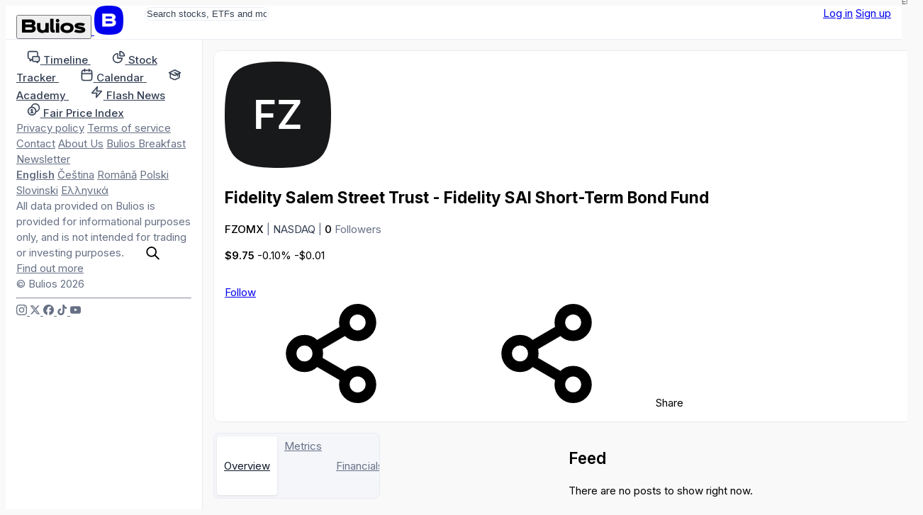

--- FILE ---
content_type: text/html; charset=utf-8
request_url: https://bulios.com/ticker/FZOMX
body_size: 9100
content:
<!DOCTYPE html>
<html lang="en">
<head>

		<link rel="canonical" href="https://bulios.com/ticker/FZOMX">



	<title>Fidelity Salem Street Trust - Fidelity SAI Short-Term Bond Fund (FZOMX) Stock | FZOMX Stock Price &amp; Analysis - Bulios</title>

<meta charset="utf-8">

<meta http-equiv="X-UA-Compatible" content="IE=edge,chrome=1">

<meta name="viewport" content="width=device-width, initial-scale=1">

<meta name="twitter:card" content="summary_large_image">

<meta property="og:title" content="Fidelity Salem Street Trust - Fidelity SAI Short-Term Bond Fund (FZOMX) Stock | FZOMX Stock Price &amp; Analysis - Bulios">

<meta name="twitter:title" content="Fidelity Salem Street Trust - Fidelity SAI Short-Term Bond Fund (FZOMX) Stock | FZOMX Stock Price &amp; Analysis - Bulios">

<meta name="description" content="Get the latest news and market analysis for Fidelity Salem Street Trust - Fidelity SAI Short-Term Bond Fund (FZOMX). Stay up-to-date on FZOMX Stock price and share price with Bulios. Explore our…">

<meta property="og:description" content="Get the latest news and market analysis for Fidelity Salem Street Trust - Fidelity SAI Short-Term Bond Fund (FZOMX). Stay up-to-date on FZOMX Stock price and share price with Bulios. Explore our…">

<meta name="twitter:description" content="Get the latest news and market analysis for Fidelity Salem Street Trust - Fidelity SAI Short-Term Bond Fund (FZOMX). Stay up-to-date on FZOMX Stock price and share price with Bulios. Explore our…">

	
	<link rel="icon" href="https://bulios.com/public/favicon/favicon.v2.ico" sizes="any">

	<link rel="icon" href="https://bulios.com/public/favicon/favicon.v2.svg" type="image/svg+xml">

	<link rel="apple-touch-icon" href="https://bulios.com/public/favicon/apple-touch-icon.v2.png">

	<link rel="manifest" href="https://bulios.com/public/favicon/manifest.webmanifest">


	
	<meta name="theme-color" content="#0c111d">

	<meta name="msapplication-navbutton-color" content="#0c111d">

	<meta name="apple-mobile-web-app-capable" content="#0c111d">

	<meta name="apple-mobile-web-app-status-bar-style" content="#0c111d">


<meta name="twitter:site" content="&#64;buliosofficial">

	<script  nonce="V/zDVBHkak44l0kIFsLiYQ=="async defer src="https://www.googletagmanager.com/gtag/js"></script>
<script nonce="V/zDVBHkak44l0kIFsLiYQ==">
	window.dataLayer = window.dataLayer || [];
	function gtag() { dataLayer.push(arguments) }
	gtag('js', new Date());
	gtag('config', 'G-CW4RDJYWFH');
</script>


<meta name="image" content="https://bulios.com/public/images/open-graph/default.v1.png">

<meta property="og:image" content="https://bulios.com/public/images/open-graph/default.v1.png">

<meta property="og:image:url" content="https://bulios.com/public/images/open-graph/default.v1.png">

<meta property="og:image:secure_url" content="https://bulios.com/public/images/open-graph/default.v1.png">

<meta name="twitter:image" content="https://bulios.com/public/images/open-graph/default.v1.png">

<meta property="og:site_name" content="Bulios">

<meta name="p:domain_verify" content="2a115fe0ce9fb5010ad9ae21a10c0a17">

<meta property="locale" content="en_US">

	
	<link rel="alternate" hreflang="en" href="https://en.bulios.com/ticker/FZOMX">

	<link rel="alternate" hreflang="cs" href="https://cs.bulios.com/ticker/FZOMX">

	<link rel="alternate" hreflang="ro" href="https://ro.bulios.com/ticker/FZOMX">

	<link rel="alternate" hreflang="pl" href="https://pl.bulios.com/ticker/FZOMX">

	<link rel="alternate" hreflang="sl" href="https://sl.bulios.com/ticker/FZOMX">

	<link rel="alternate" hreflang="el" href="https://el.bulios.com/ticker/FZOMX">

	<link rel="alternate" hreflang="x-default" href="https://bulios.com/ticker/FZOMX">





		<script nonce="V/zDVBHkak44l0kIFsLiYQ==">
			window.channel = [];
			window.app = "eyJsYW5nIjoiZW4iLCJ1c2VyIjpudWxsfQ==";
		</script>
		<script nonce="V/zDVBHkak44l0kIFsLiYQ==">
			function createGlobalVar(name) { window[name + 'DataLayer'] = window[name + 'DataLayer'] || [];
				window[name] = function () { window[name + 'DataLayer'].push(arguments); }}
			createGlobalVar('initGoogleMaps');
		</script>
		<script nonce="V/zDVBHkak44l0kIFsLiYQ==" async src="https://cdn.embedly.com/widgets/platform.js"></script>
		<script nonce="V/zDVBHkak44l0kIFsLiYQ==">
			window.embedly = window.embedly || function() { (window.embedly.q = window.embedly.q || []).push(arguments); };
		</script>

		<script nonce="V/zDVBHkak44l0kIFsLiYQ==">window.editorLanguage = null;</script>

		<script nonce="V/zDVBHkak44l0kIFsLiYQ==">(function(w,r){ w._rwq=r;w[r]=w[r]||function(){ (w[r].q=w[r].q||[]).push(arguments) } })(window,'rewardful');</script>
		<script nonce="V/zDVBHkak44l0kIFsLiYQ==" async src='https://r.wdfl.co/rw.js' data-rewardful='b223f4'></script>


<link  nonce="V/zDVBHkak44l0kIFsLiYQ=="rel="stylesheet" href="/public/vite/assets/theme-CLhovAPa.css">
<script  nonce="V/zDVBHkak44l0kIFsLiYQ=="type="module" src="/public/vite/assets/app-1wYnRYPf.js"></script>
<link  nonce="V/zDVBHkak44l0kIFsLiYQ=="rel="stylesheet" href="/public/vite/assets/app-d_GGpVjr.css">
	<script nonce="V/zDVBHkak44l0kIFsLiYQ==">
		!function(f,b,e,v,n,t,s)
		{if(f.fbq)return;n=f.fbq=function(){n.callMethod?
			n.callMethod.apply(n,arguments):n.queue.push(arguments)};
			if(!f._fbq)f._fbq=n;n.push=n;n.loaded=!0;n.version='2.0';
			n.queue=[];t=b.createElement(e);t.async=!0;
			t.src=v;s=b.getElementsByTagName(e)[0];
			s.parentNode.insertBefore(t,s)}(window, document,'script',
			'https://connect.facebook.net/en_US/fbevents.js');
		fbq('init', '1329493558219434');
		fbq('track', 'PageView');
	</script>

	<script nonce="V/zDVBHkak44l0kIFsLiYQ==">
		!function(e,t,n,s,u,a){e.twq||(s=e.twq=function(){s.exe?s.exe.apply(s,arguments):s.queue.push(arguments);
		},s.version='1.1',s.queue=[],u=t.createElement(n),u.async=!0,u.src='https://static.ads-twitter.com/uwt.js',
			a=t.getElementsByTagName(n)[0],a.parentNode.insertBefore(u,a))}(window,document,'script');
		twq('config','p19g3');
	</script>
</head>
<body class="no-bulios-black cb-layout-page is-full-size">
	<noscript><img height="1" width="1" style="display:none"
				   src="https://www.facebook.com/tr?id=1329493558219434&ev=PageView&noscript=1"
	/></noscript>

		<div id="snippet--flashes">
<div class="toast__fixed toast__fixed--top" data-controller="toast">
	<div class="toast__container">
		<div class="toast__cell" data-toast-target="container" id="snippet-toast-">
		</div>
	</div>
</div>
		</div>



<div data-controller="ui--headroom" class="bg-surface">
	<div data-ui--headroom-target="sticky" class="bg-surface main-nav-container">
		<nav class="cb-layout-menu main-nav py-4">
			<aside class="content-center">
				<span class="flex-v-center gap-2">
					<a href="/" class="logo leading-none">
						<button type="button" class="relative hidden md:inline-block cursor-pointer">
<svg><use href="/public/images/icons/v1.24/logo.svg#basic"></use></svg>								<span class="lang">EN</span>
						</button>
						<span class="md:hidden mobile-logo">
							<svg viewBox="0 0 40 40" fill="none">
								<rect width="40" height="40" rx="0" fill="currentColor"></rect>
								<path d="M27.155 19.4129C28.4889 18.7338 29.2361 17.4791 29.2361 15.8607C29.2361 12.6352 26.9251 11 22.3672 11H11V28.6677H22.5598C25.1288 28.6677 27.0646 28.0843 28.3147 26.9338C29.5845 25.7652 29.8508 24.2845 29.8508 23.2478C29.8508 21.4061 28.9017 20.07 27.155 19.4129ZM15.6334 14.9279H22.4637C24.3171 14.9279 24.5667 15.6278 24.5667 16.3126C24.5667 16.9973 24.3166 17.6972 22.4637 17.6972H15.6334V14.9279ZM22.4637 24.7515H15.6334V21.5065H22.4637C23.5282 21.5065 24.242 21.6455 24.6457 21.9312C24.9831 22.1701 25.1336 22.5393 25.1336 23.1288C25.1336 23.9841 24.9296 24.7515 22.4637 24.7515Z" fill="#fff"></path>
							</svg>
						</span>
					</a>
				</span>
			</aside>
			<main class="content-center">
				<div class="hidden sm:block">
					<div class="w-full sm:relative search-bar">
<div data-component="websiteSearch" data-placeholder="s:Search stocks, ETFs and more" data-link="s:https://bulios.com/api/search?term=x">
	<div class="relative website-search layout-max-main-width mx-auto">
		<input type="text" autocomplete="off" class="rounded w-full p-3 py-2 pl-11 sm:pr-4" placeholder="Search stocks, ETFs and more">

		<div class="absolute left-3 ico is-lg absolute-center-y search-icon"><svg><use href="/public/images/icons/v1.24/icons.svg#search"></use></svg></div>
	</div>
</div>
					</div>
				</div>
			</main>
			<aside class="content-center justify-self-end flex items-center gap-2">
					<div class="flex gap-2">
						<a href="#modalSignIn" class="cb-button is-secondary">Log in</a>
						<a href="#modalSignUp" class="cb-button is-primary">Sign up</a>
					</div>
			</aside>
		</nav>
	</div>

	<div data-ui--headroom-target="observer"></div>
</div>


			<div class="cb-layout-core layout-min-height">
					<aside class="layout-padding-y" id="aside-menu">
						<nav class="side-menu-container">
							<button type="button" class="cb-close is-top-right" id="aside-menu-close"><svg><use href="/public/images/icons/v1.24/icons.svg#close"></use></svg></button>



<div class="side-menu">


	<div class="side-menu-items">
		<a href="#" onclick="document.querySelector('.side-menu-items').classList.toggle('show');return false;" translate="no" class="material-icons-round close">close</a>

			<div>


<div class="grid gap-1">
	<a href="/" class="flex items-center navigation-link">
		<span class="ico is-md"><svg><use href="/public/images/icons/v1.24/icons.svg#timeline"></use></svg></span>
		<span class="ml-2">
			<strong class="font-semibold text-md relative">Timeline</strong> 
		</span>
	</a>
	<a href="/stock-tracker" class="flex items-center navigation-link">
		<span class="ico is-md"><svg><use href="/public/images/icons/v1.24/icons.svg#stock-tracker"></use></svg></span>
		<span class="ml-2">
			<strong class="font-semibold text-md relative">Stock Tracker</strong> 
		</span>
	</a>
	<a href="/calendar/earnings" class="flex items-center navigation-link">
		<span class="ico is-md"><svg><use href="/public/images/icons/v1.24/icons.svg#calendar"></use></svg></span>
		<span class="ml-2">
			<strong class="font-semibold text-md relative">Calendar</strong> 
		</span>
	</a>
	<a href="/academy" class="flex items-center navigation-link">
		<span class="ico is-md"><svg><use href="/public/images/icons/v1.24/icons.svg#academy"></use></svg></span>
		<span class="ml-2">
			<strong class="font-semibold text-md relative">Academy</strong> 
		</span>
	</a>
	<a href="/flash-news" class="flex items-center navigation-link">
		<span class="ico is-md"><svg><use href="/public/images/icons/v1.24/icons.svg#flash-news"></use></svg></span>
		<span class="ml-2">
			<strong class="font-semibold text-md relative">Flash News</strong> 
		</span>
	</a>
	<a href="/fair-price-index" class="flex items-center navigation-link">
		<span class="ico is-md"><svg><use href="/public/images/icons/v1.24/icons.svg#fair-prices"></use></svg></span>
		<span class="ml-2">
			<strong class="font-semibold text-md relative">Fair Price Index</strong> 
		</span>
	</a>
</div>
			</div>

				<div class="mb-12"></div>
			<div>


<div class="footer-side-menu grid gap-3 text-xs">
	<div class="flex flex-wrap gap-x-2 gap-y-1">
		<a href="/public/attachments/privacy-policy-en.pdf" rel="nofollow" class="text-neutral-light">Privacy policy</a>
		<a href="/public/attachments/terms-of-service-en.pdf" rel="nofollow" class="text-neutral-light">Terms of service</a>
		<a href="/contact" class="text-neutral-light">Contact</a>
		<a href="/contact" class="text-neutral-light">About Us</a>
		<a href="/breakfast" class="text-neutral-light">Bulios Breakfast Newsletter</a>
	</div>
	<div class="flex flex-wrap gap-x-2 gap-y-1">
		<a href="https://en.bulios.com/ticker/FZOMX" class="text-neutral-light" rel="nofollow"><strong>English</strong></a>
		<a href="https://cs.bulios.com/ticker/FZOMX" class="text-neutral-light" rel="nofollow">Čeština</a>
		<a href="https://ro.bulios.com/ticker/FZOMX" class="text-neutral-light" rel="nofollow">Română</a>
		<a href="https://pl.bulios.com/ticker/FZOMX" class="text-neutral-light" rel="nofollow">Polski</a>
		<a href="https://sl.bulios.com/ticker/FZOMX" class="text-neutral-light" rel="nofollow">Slovinski</a>
		<a href="https://el.bulios.com/ticker/FZOMX" class="text-neutral-light" rel="nofollow">Ελληνικά</a>
	</div>
	<div class="text-neutral-light">
		All data provided on Bulios is provided for informational purposes only, and is not intended for trading or investing purposes. <a href="/public/attachments/terms-of-service-en.pdf" class="text-neutral-light cb-link">Find out more</a>
	</div>
	<div class="text-neutral-light">© Bulios 2026</div>
</div>
			</div>

				<hr class="small light my-6">

		<div>
			<div class="flex items-center text-grey-dark gap-4">
				<a href="https://www.instagram.com/bulios_czsk/" rel="nofollow" target="_blank" class="text-neutral-light">
					<span class="ico"><svg><use href="/public/images/icons/v1.24/socials.svg#instagram"></use></svg></span>
				</a>
				<a href="https://twitter.com/bulios_czsk" rel="nofollow" target="_blank" class="text-neutral-light">
					<span class="ico"><svg><use href="/public/images/icons/v1.24/socials.svg#x"></use></svg></span>
				</a>
				<a href="https://www.facebook.com/BuliosCZSK/" rel="nofollow" target="_blank" class="text-neutral-light">
					<span class="ico"><svg><use href="/public/images/icons/v1.24/socials.svg#facebook"></use></svg></span>
				</a>
				<a href="https://www.tiktok.com/@buliosczsk" rel="nofollow" target="_blank" class="text-neutral-light">
					<span class="ico"><svg><use href="/public/images/icons/v1.24/socials.svg#tiktok"></use></svg></span>
				</a>
				<a href="https://www.youtube.com/channel/UCok-BVoOUAcYzurvXPxVA2Q" rel="nofollow" target="_blank" class="text-neutral-light">
					<span class="ico"><svg><use href="/public/images/icons/v1.24/socials.svg#youtube"></use></svg></span>
				</a>
			</div>
		</div>
	</div>
</div>
						</nav>
					</aside>
	<main class="layout-space-y layout-padding-y cb-layout-sub-standalone">
		<section>

<div class="box">
	
	
	<div>
					<div class="layout-ticker-header">
						<div class="layout-ticker-header__ticker truncate-flex-child">
							<div class="flex-v-center gap-3" id="ticker-header-converting-slot">
								<div class="avatar-ticker shrink-0">
									<img src="https://bulios.com/public/letters/v1/FZ-dark.jpg" class="w-16 h-16 lg:w-20 lg:h-20">
								</div>
								<div class="truncate-flex-child">
									<h1 class="heading md:heading-2xl lg:heading-4xl truncate mb-1">Fidelity Salem Street Trust - Fidelity SAI Short-Term Bond Fund</h1>
									<div>
										<span class="font-semibold">FZOMX</span>
										<span class="text-neutral-light">|</span>
											<span class="text-neutral">NASDAQ</span>
											<span class="text-neutral-light">|</span>
										<span class="font-semibold">0</span> <span class="text-neutral-light">Followers</span>
									</div>
								</div>
							</div>
						</div>

						<div class="layout-ticker-header__price">
<ticker-price-section ticker="FZOMX" price="9.75" change="-0.01" percentage-change="-0.001" close="9.69" currency="USD" class="ticker-price-decreased flex flex-wrap items-end gap-2" realtime="">
									<ticker-price class="font-bold heading-xl md:heading-2xl lg:heading-3xl">$9.75</ticker-price>
									<ticker-percentage-change>-0.10%</ticker-percentage-change>
									<ticker-change color="">-$0.01</ticker-change>
</ticker-price-section>
						</div>

						<div class="flex-v-center gap-2 layout-ticker-header__actions">
							<div class="flex-v-center gap-2">

<span id="snippet-watch-wrapper">
	<a class="ajax cb-button is-tertiary" href="#modalSignIn">
			Follow
	</a>
</span>

								<div data-component="tickerShareUrl" data-link="s:https://bulios.com/ticker/FZOMX?d=DATE">
									<span class="md:hidden">
										<span class="cb-button is-secondary is-square"><svg><use href="/public/images/icons/v1.24/icons.svg#share"></use></svg></span>
									</span>
									<span class="hidden md:inline-block">
										<span class="cb-button has-icon is-secondary"><svg><use href="/public/images/icons/v1.24/icons.svg#share"></use></svg> Share</span>
									</span>
								</div>


							</div>
						</div>
					</div>
	</div>
</div>
		</section>

		<main class="ticker-detail-grid">
			<div class="cb-tabs col-span-4">
				<a href="/ticker/FZOMX" class="tabs-item flex-v-center gap-2 is-active">
					Overview
				</a>
				<span class="contents lg:hidden">
					<a href="/ticker/FZOMX/metrics" rel="nofollow" class="tabs-item flex-v-center gap-2">
						Metrics
					</a>
				</span>
				<a href="/ticker/FZOMX/financials" class="tabs-item flex-v-center gap-2">
					Financials
				</a>
			</div>

	<div class="contents" data-component="tickerDetailPage" data-symbol="s:FZOMX" data-update-link="s:https://bulios.com/ticker/FZOMX?do=updateNote" data-notes="s:" data-description="s:"></div>
	<div class="column-feed">
		<h2 class="text-lg font-bold">Feed</h2>

		<div><div class="text-center my-4">There are no posts to show right now.</div>
<div id="snippet-statuses-grid-" data-naja-snippet-append="" class="">





</div>

<div id="snippet-statuses-pagination-">
</div>
</div>
	</div>
		</main>
	</main>
			</div>

		<dialog class="w-dialog" id="modalSignIn">
			<main>

<section>
	<div class="text-sm mb-8">
		<span class="text-neutral">Don't have an account?</span>
		<a href="#modalSignUp" class="cb-link font-bold">Join us</a>
	</div>

	<h2 class="text-2xl font-bold mb-4">Log in to Bulios</h2>

	<div class="space-y-3 text-sm">
		<a href="/o-auth-sign/in?provider=google&amp;backlink=%2Fticker%2FFZOMX" rel="nofollow" class="cb-button | is-secondary is-size-lg | flex items-center justify-start w-full">
			<svg role="img" viewBox="0 0 24 24" xmlns="http://www.w3.org/2000/svg"><path d="M12.48 10.92v3.28h7.84c-.24 1.84-.853 3.187-1.787 4.133-1.147 1.147-2.933 2.4-6.053 2.4-4.827 0-8.6-3.893-8.6-8.72s3.773-8.72 8.6-8.72c2.6 0 4.507 1.027 5.907 2.347l2.307-2.307C18.747 1.44 16.133 0 12.48 0 5.867 0 .307 5.387.307 12s5.56 12 12.173 12c3.573 0 6.267-1.173 8.373-3.36 2.16-2.16 2.84-5.213 2.84-7.667 0-.76-.053-1.467-.173-2.053H12.48z"></path></svg>
			Continue with Google
		</a>
		<a href="/o-auth-sign/in?provider=apple&amp;backlink=%2Fticker%2FFZOMX" rel="nofollow" class="cb-button | is-secondary is-size-lg | flex items-center justify-start w-full">
			<svg role="img" viewBox="0 0 24 24" xmlns="http://www.w3.org/2000/svg"><path d="M12.152 6.896c-.948 0-2.415-1.078-3.96-1.04-2.04.027-3.91 1.183-4.961 3.014-2.117 3.675-.546 9.103 1.519 12.09 1.013 1.454 2.208 3.09 3.792 3.039 1.52-.065 2.09-.987 3.935-.987 1.831 0 2.35.987 3.96.948 1.637-.026 2.676-1.48 3.676-2.948 1.156-1.688 1.636-3.325 1.662-3.415-.039-.013-3.182-1.221-3.22-4.857-.026-3.04 2.48-4.494 2.597-4.559-1.429-2.09-3.623-2.324-4.39-2.376-2-.156-3.675 1.09-4.61 1.09zM15.53 3.83c.843-1.012 1.4-2.427 1.245-3.83-1.207.052-2.662.805-3.532 1.818-.78.896-1.454 2.338-1.273 3.714 1.338.104 2.715-.688 3.559-1.701"></path></svg>
			Continue with Apple
		</a>
		<a href="/o-auth-sign/in?provider=facebook&amp;backlink=%2Fticker%2FFZOMX" rel="nofollow" class="cb-button | is-secondary is-size-lg | flex items-center justify-start w-full">
			<svg role="img" viewBox="0 0 24 24" xmlns="http://www.w3.org/2000/svg"><path d="M6.915 4.03c-1.968 0-3.683 1.28-4.871 3.113C.704 9.208 0 11.883 0 14.449c0 .706.07 1.369.21 1.973a6.624 6.624 0 0 0 .265.86 5.297 5.297 0 0 0 .371.761c.696 1.159 1.818 1.927 3.593 1.927 1.497 0 2.633-.671 3.965-2.444.76-1.012 1.144-1.626 2.663-4.32l.756-1.339.186-.325c.061.1.121.196.183.3l2.152 3.595c.724 1.21 1.665 2.556 2.47 3.314 1.046.987 1.992 1.22 3.06 1.22 1.075 0 1.876-.355 2.455-.843a3.743 3.743 0 0 0 .81-.973c.542-.939.861-2.127.861-3.745 0-2.72-.681-5.357-2.084-7.45-1.282-1.912-2.957-2.93-4.716-2.93-1.047 0-2.088.467-3.053 1.308-.652.57-1.257 1.29-1.82 2.05-.69-.875-1.335-1.547-1.958-2.056-1.182-.966-2.315-1.303-3.454-1.303zm10.16 2.053c1.147 0 2.188.758 2.992 1.999 1.132 1.748 1.647 4.195 1.647 6.4 0 1.548-.368 2.9-1.839 2.9-.58 0-1.027-.23-1.664-1.004-.496-.601-1.343-1.878-2.832-4.358l-.617-1.028a44.908 44.908 0 0 0-1.255-1.98c.07-.109.141-.224.211-.327 1.12-1.667 2.118-2.602 3.358-2.602zm-10.201.553c1.265 0 2.058.791 2.675 1.446.307.327.737.871 1.234 1.579l-1.02 1.566c-.757 1.163-1.882 3.017-2.837 4.338-1.191 1.649-1.81 1.817-2.486 1.817-.524 0-1.038-.237-1.383-.794-.263-.426-.464-1.13-.464-2.046 0-2.221.63-4.535 1.66-6.088.454-.687.964-1.226 1.533-1.533a2.264 2.264 0 0 1 1.088-.285z"></path></svg>
			Continue with Facebook
		</a>
	</div>
	<hr class="is-bigger my-6">

	<div class="text-sm font-bold mb-3">Or use email and password</div>

	<div id="snippet-login-form">

<form action="/ticker/FZOMX" method="post" id="frm-login-form" class="form-horizontal">








	<div class="form-group required"
	>

			



				<input type="email" name="name" placeholder="Email" class="form-control" id="frm-login-form-name" required data-nette-rules='[{"op":":filled","msg":": tato položka je povinná"},{"op":":email","msg":"Please enter a valid email address."}]'>





		
	</div>



	<div class="form-group required" data-controller="form--reveal-input"
	>

			



				<input type="password" name="password" placeholder="Password" class="form-control" data-form--reveal-input-target="input" id="frm-login-form-password" required data-nette-rules='[{"op":":filled","msg":": tato položka je povinná"}]'>





		
	</div>



	

			



				<input type="submit" name="send" class="is-cta form-control-submit ajax w-full font-bold" value="Log in">





		
	

<input type="hidden" name="_do" value="login-form-submit"></form>


	</div>

	<div class="text-sm underline text-neutral text-right mt-2">
		<a href="/lost-password" class="cb-link">Reset password</a>
	</div>
</section>
			</main>

			<form method="dialog">
				<button class="w-dialog__close"><svg><use href="/public/images/icons/v1.24/icons.svg#close"></use></svg></button>
			</form>
		</dialog>

		<dialog class="w-dialog is-big" id="modalSignUp">
			<div>

<section class="w-register">
	<main>
		<div class="font-semibold text-sm md:text-right mb-8"><span class="text-neutral">Already a member?</span> <a href="#modalSignIn" class="cb-link">Log in</a></div>

		<h2 class="text-2xl font-extrabold">Create Bulios profile</h2>

		<div class="font-bold text-sm mt-4 mb-3">Continue with</div>

		<div class="flex items-center gap-2 flex-wrap">
			<a href="/o-auth-sign/up?provider=google&amp;backlink=%2Fticker%2FFZOMX" class="cb-button is-shaped is-icon is-quaternary" rel="nofollow">
				<svg role="img" viewBox="0 0 24 24" xmlns="http://www.w3.org/2000/svg"><path d="M12.48 10.92v3.28h7.84c-.24 1.84-.853 3.187-1.787 4.133-1.147 1.147-2.933 2.4-6.053 2.4-4.827 0-8.6-3.893-8.6-8.72s3.773-8.72 8.6-8.72c2.6 0 4.507 1.027 5.907 2.347l2.307-2.307C18.747 1.44 16.133 0 12.48 0 5.867 0 .307 5.387.307 12s5.56 12 12.173 12c3.573 0 6.267-1.173 8.373-3.36 2.16-2.16 2.84-5.213 2.84-7.667 0-.76-.053-1.467-.173-2.053H12.48z"></path></svg>
			</a>
			<a href="/o-auth-sign/up?provider=apple&amp;backlink=%2Fticker%2FFZOMX" class="cb-button is-shaped is-quaternary" rel="nofollow">
				<svg role="img" viewBox="0 0 24 24" xmlns="http://www.w3.org/2000/svg"><path d="M12.152 6.896c-.948 0-2.415-1.078-3.96-1.04-2.04.027-3.91 1.183-4.961 3.014-2.117 3.675-.546 9.103 1.519 12.09 1.013 1.454 2.208 3.09 3.792 3.039 1.52-.065 2.09-.987 3.935-.987 1.831 0 2.35.987 3.96.948 1.637-.026 2.676-1.48 3.676-2.948 1.156-1.688 1.636-3.325 1.662-3.415-.039-.013-3.182-1.221-3.22-4.857-.026-3.04 2.48-4.494 2.597-4.559-1.429-2.09-3.623-2.324-4.39-2.376-2-.156-3.675 1.09-4.61 1.09zM15.53 3.83c.843-1.012 1.4-2.427 1.245-3.83-1.207.052-2.662.805-3.532 1.818-.78.896-1.454 2.338-1.273 3.714 1.338.104 2.715-.688 3.559-1.701"></path></svg>
			</a>
			<a href="/o-auth-sign/up?provider=facebook&amp;backlink=%2Fticker%2FFZOMX" class="cb-button is-shaped is-quaternary" rel="nofollow">
				<svg role="img" viewBox="0 0 24 24" xmlns="http://www.w3.org/2000/svg"><path d="M6.915 4.03c-1.968 0-3.683 1.28-4.871 3.113C.704 9.208 0 11.883 0 14.449c0 .706.07 1.369.21 1.973a6.624 6.624 0 0 0 .265.86 5.297 5.297 0 0 0 .371.761c.696 1.159 1.818 1.927 3.593 1.927 1.497 0 2.633-.671 3.965-2.444.76-1.012 1.144-1.626 2.663-4.32l.756-1.339.186-.325c.061.1.121.196.183.3l2.152 3.595c.724 1.21 1.665 2.556 2.47 3.314 1.046.987 1.992 1.22 3.06 1.22 1.075 0 1.876-.355 2.455-.843a3.743 3.743 0 0 0 .81-.973c.542-.939.861-2.127.861-3.745 0-2.72-.681-5.357-2.084-7.45-1.282-1.912-2.957-2.93-4.716-2.93-1.047 0-2.088.467-3.053 1.308-.652.57-1.257 1.29-1.82 2.05-.69-.875-1.335-1.547-1.958-2.056-1.182-.966-2.315-1.303-3.454-1.303zm10.16 2.053c1.147 0 2.188.758 2.992 1.999 1.132 1.748 1.647 4.195 1.647 6.4 0 1.548-.368 2.9-1.839 2.9-.58 0-1.027-.23-1.664-1.004-.496-.601-1.343-1.878-2.832-4.358l-.617-1.028a44.908 44.908 0 0 0-1.255-1.98c.07-.109.141-.224.211-.327 1.12-1.667 2.118-2.602 3.358-2.602zm-10.201.553c1.265 0 2.058.791 2.675 1.446.307.327.737.871 1.234 1.579l-1.02 1.566c-.757 1.163-1.882 3.017-2.837 4.338-1.191 1.649-1.81 1.817-2.486 1.817-.524 0-1.038-.237-1.383-.794-.263-.426-.464-1.13-.464-2.046 0-2.221.63-4.535 1.66-6.088.454-.687.964-1.226 1.533-1.533a2.264 2.264 0 0 1 1.088-.285z"></path></svg>
			</a>
		</div>

		<hr class="is-bigger my-6">

		<div class="text-sm font-bold mb-3">Or use email and password</div>

		<div id="form-registration">
			<div id="snippet-register-form">

<form action="/ticker/FZOMX" method="post" data-controller="account--sign-up-validator" data-account--sign-up-validator-placeholder-Value="PLACEHOLDER" data-account--sign-up-validator-email-Link-Value="https://bulios.com/api/accounts/email-exists?email=PLACEHOLDER" data-account--sign-up-validator-nick-Link-Value="https://bulios.com/api/accounts/nick-exists?nick=PLACEHOLDER" id="frm-register-form" class="form-horizontal">








	<div class="form-group required"
	>

			



				<input type="text" name="name" maxlength="120" data-account--suggest-nick-target="source" data-action="change->account--suggest-nick#suggest" placeholder="Name*" class="form-control" id="frm-register-form-name" required data-nette-rules='[{"op":":filled","msg":": tato položka je povinná"},{"op":":maxLength","msg":"Please enter no more than 120 characters.","arg":120}]'>





		
	</div>



	<div class="form-group required"
	>

			



				<input type="text" name="id" maxlength="120" data-account--sign-up-validator-target="email" data-account--suggest-nick-target="source" data-action="change->account--suggest-nick#suggest" placeholder="Email*" class="form-control" id="frm-register-form-id" required data-nette-rules='[{"op":":filled","msg":": tato položka je povinná"},{"op":":email","msg":"Please enter a valid email address."},{"op":":maxLength","msg":"Please enter no more than 120 characters.","arg":120}]'>





		<div><div data-account--sign-up-validator-target="emailError" class="invalid-feedback"></div></div>
	</div>



	<div class="form-group required"
	>

			



				<input type="email" name="email" placeholder="Fill with 56 or enable javascript*" data-spam="56" class="form-control" id="frm-register-form-email" required data-nette-rules='[{"op":":filled","msg":": tato položka je povinná"}]'>





		
	</div>



	<div class="form-group required"
	>

			



				<input type="text" name="nick" maxlength="60" data-account--suggest-nick-target="filler" data-account--sign-up-validator-target="nick" pattern="^[a-z0-9_]+$" placeholder="Username*" class="form-control" id="frm-register-form-nick" required data-nette-rules='[{"op":":filled","msg":": tato položka je povinná"},{"op":":maxLength","msg":"Please enter no more than 60 characters.","arg":60},{"op":":pattern","msg":"Must contains only a-z, 0-9 and _","arg":"^[a-z0-9_]+$"}]'>


			<div class="form-text"
			>
				You can use lowercase letters, numbers, and underscores
			</div>



		<div><div data-account--suggest-nick-target="results"></div><div data-account--sign-up-validator-target="nickError" class="invalid-feedback"></div></div>
	</div>



	<div class="form-group required" data-controller="form--reveal-input"
	>

			



				<input type="password" name="password" placeholder="Password*" class="form-control" data-form--reveal-input-target="input" id="frm-register-form-password" required data-nette-rules='[{"op":":filled","msg":": tato položka je povinná"},{"op":":minLength","msg":"Please enter at least 3 characters.","arg":3}]'>





		
	</div>



	<div class="form-group required"
	>

			



				<div class="form-check"><label for="frm-register-form-terms"><input type="checkbox" name="terms" class="form-check-input in-form" id="frm-register-form-terms" required data-nette-rules='[{"op":":filled","msg":"You must agree with the privacy policy and terms of service"}]'>I agree with the <a class="cb-link" href="/public/attachments/privacy-policy-en.pdf">privacy policy</a> and <a class="cb-link" href="/public/attachments/terms-of-service-en.pdf">terms of service</a></label></div>





		
	</div>



	

			



				<input type="submit" name="send" class="is-cta w-full form-control-submit ajax" value="Sign up">





		
	

<input type="hidden" name="_do" value="register-form-submit"></form>


			</div>
		</div>
	</main>
	<section class="w-register__description">
		<div class="logo"><svg><use href="/public/images/icons/v1.24/logo.svg#circle"></use></svg></div>
		<h2 class="text-2xl font-bold">Why Bulios?</h2>

		<div class="w-register__list">
			<div>
<svg><use href="/public/images/icons/v1.24/icons.svg#check-circle"></use></svg>				<p>One of the fastest growing investor communities in Europe</p>
			</div>
			<div>
<svg><use href="/public/images/icons/v1.24/icons.svg#check-circle"></use></svg>				<p>Comprehensive data on thousands of stocks from around the world</p>
			</div>
			<div>
<svg><use href="/public/images/icons/v1.24/icons.svg#check-circle"></use></svg>				<p>Current information from global markets and individual companies</p>
			</div>
			<div>
<svg><use href="/public/images/icons/v1.24/icons.svg#check-circle"></use></svg>				<p>Education and exchange of investment experience among investors</p>
			</div>
			<div>
<svg><use href="/public/images/icons/v1.24/icons.svg#check-circle"></use></svg>				<p>Fair prices, portfolio tracker, stock screener and other tools</p>
			</div>
		</div>
	</section>
</section>
			</div>

			<form method="dialog">
				<button class="w-dialog__close"><svg><use href="/public/images/icons/v1.24/icons.svg#close"></use></svg></button>
			</form>
		</dialog>



<div id="cookies-bar" hidden="">
	We use cookies to improve your experience on our site.

	<button type="button" class="cb-button is-tertiary is-sm" id="cookies-bar-accept">Accept</button>
	<button type="button" class="cb-link" id="cookies-bar-reject">Reject</button>
</div>

<div id="tap-bar">
	<a href="#sideMenu">
<svg><use href="/public/images/icons/v1.24/icons.svg#menu"></use></svg>		<span>Menu</span>
	</a>
	<a href="/" data-stockbot>
<svg><use href="/public/images/icons/v1.24/icons.svg#ai"></use></svg>		<span>StockBot</span>
	</a>
	<div>
		<a href="/portfolio">
<svg><use href="/public/images/icons/v1.24/icons.svg#stock-tracker"></use></svg>			<span>Tracker</span>
		</a>
	</div>
		<a href="/black" class="is-upgrade">
<svg><use href="/public/images/icons/v1.24/icons.svg#upgrade"></use></svg>			<span>Upgrade</span>
		</a>
</div>

	<div data-component="stockBotFloatingButton" data-context="j:&#123;&quot;type&quot;:&quot;ticker&quot;,&quot;id&quot;:&quot;FZOMX&quot;}"></div>

	<form method="post" id="postForm"></form>
</body>
</html>


--- FILE ---
content_type: text/css
request_url: https://bulios.com/public/vite/assets/theme-CLhovAPa.css
body_size: 359810
content:
@import"https://fonts.googleapis.com/css2?family=Inter:wght@300;400;500;600;700&display=swap";/*! tailwindcss v4.1.18 | MIT License | https://tailwindcss.com */@layer properties{@supports (((-webkit-hyphens:none)) and (not (margin-trim:inline))) or ((-moz-orient:inline) and (not (color:rgb(from red r g b)))){:root,:host{--border-gradient-angle:0turn}*,:before,:after,::backdrop{--tw-translate-x:0;--tw-translate-y:0;--tw-translate-z:0;--tw-rotate-x:initial;--tw-rotate-y:initial;--tw-rotate-z:initial;--tw-skew-x:initial;--tw-skew-y:initial;--tw-space-y-reverse:0;--tw-space-x-reverse:0;--tw-divide-y-reverse:0;--tw-border-style:solid;--tw-leading:initial;--tw-font-weight:initial;--tw-tracking:initial;--tw-shadow:0 0 #0000;--tw-shadow-color:initial;--tw-shadow-alpha:100%;--tw-inset-shadow:0 0 #0000;--tw-inset-shadow-color:initial;--tw-inset-shadow-alpha:100%;--tw-ring-color:initial;--tw-ring-shadow:0 0 #0000;--tw-inset-ring-color:initial;--tw-inset-ring-shadow:0 0 #0000;--tw-ring-inset:initial;--tw-ring-offset-width:0px;--tw-ring-offset-color:#fff;--tw-ring-offset-shadow:0 0 #0000;--tw-outline-style:solid;--tw-blur:initial;--tw-brightness:initial;--tw-contrast:initial;--tw-grayscale:initial;--tw-hue-rotate:initial;--tw-invert:initial;--tw-opacity:initial;--tw-saturate:initial;--tw-sepia:initial;--tw-drop-shadow:initial;--tw-drop-shadow-color:initial;--tw-drop-shadow-alpha:100%;--tw-drop-shadow-size:initial;--tw-duration:initial;--tw-animation-delay:0s;--tw-animation-direction:normal;--tw-animation-duration:initial;--tw-animation-fill-mode:none;--tw-animation-iteration-count:1;--tw-enter-blur:0;--tw-enter-opacity:1;--tw-enter-rotate:0;--tw-enter-scale:1;--tw-enter-translate-x:0;--tw-enter-translate-y:0;--tw-exit-blur:0;--tw-exit-opacity:1;--tw-exit-rotate:0;--tw-exit-scale:1;--tw-exit-translate-x:0;--tw-exit-translate-y:0}}}@font-face{font-family:Material Symbols Outlined;font-style:normal;font-weight:400;src:url(/public/vite/assets/kJF4BvYX7BgnkSrUwT8OhrdQw4oELdPIeeII9v6oDMzByHX9rA6RzaxHMPdY43zj-jCxv3fzvRNU22ZZLsYEpzC_1ver5Y0-BKzvlXqE.woff2)format("woff2")}@font-face{font-family:Material Icons Round;font-style:normal;font-weight:400;font-display:block;src:url(/public/vite/assets/LDItaoyNOAY6Uewc665JcIzCKsKc_M9flwmP-DrirKXBx.woff2)format("woff2")}@layer theme{:root,:host{--color-red-50:oklch(97.1% .013 17.38);--color-red-100:oklch(93.6% .032 17.717);--color-red-200:oklch(88.5% .062 18.334);--color-red-300:oklch(80.8% .114 19.571);--color-red-400:oklch(70.4% .191 22.216);--color-red-500:oklch(63.7% .237 25.331);--color-red-800:oklch(44.4% .177 26.899);--color-red-900:oklch(39.6% .141 25.723);--color-yellow-50:oklch(98.7% .026 102.212);--color-yellow-100:oklch(97.3% .071 103.193);--color-yellow-200:oklch(94.5% .129 101.54);--color-yellow-400:oklch(85.2% .199 91.936);--color-yellow-800:oklch(47.6% .114 61.907);--color-green-50:oklch(98.2% .018 155.826);--color-green-100:oklch(96.2% .044 156.743);--color-green-200:oklch(92.5% .084 155.995);--color-green-300:oklch(87.1% .15 154.449);--color-green-400:oklch(79.2% .209 151.711);--color-green-800:oklch(44.8% .119 151.328);--color-green-900:oklch(39.3% .095 152.535);--color-blue-100:oklch(93.2% .032 255.585);--color-blue-400:oklch(70.7% .165 254.624);--color-blue-500:oklch(62.3% .214 259.815);--color-blue-600:oklch(54.6% .245 262.881);--color-blue-800:oklch(42.4% .199 265.638);--color-indigo-600:oklch(51.1% .262 276.966);--color-gray-50:oklch(98.5% .002 247.839);--color-gray-100:oklch(96.7% .003 264.542);--color-gray-200:oklch(92.8% .006 264.531);--color-gray-300:oklch(87.2% .01 258.338);--color-gray-400:oklch(70.7% .022 261.325);--color-gray-500:oklch(55.1% .027 264.364);--color-gray-600:oklch(44.6% .03 256.802);--color-gray-700:oklch(37.3% .034 259.733);--color-gray-800:oklch(27.8% .033 256.848);--color-gray-900:oklch(21% .034 264.665);--color-black:var(--color-black);--color-white:#fff;--spacing:.25rem;--breakpoint-sm:640px;--breakpoint-md:925px;--breakpoint-lg:1290px;--breakpoint-xl:1290px;--container-xs:20rem;--container-sm:24rem;--container-md:28rem;--container-lg:32rem;--container-2xl:42rem;--container-3xl:48rem;--text-base:1rem;--text-base--line-height: 1.5 ;--text-lg:1.125rem;--text-lg--line-height:calc(1.75/1.125);--text-xl:1.25rem;--text-xl--line-height:calc(1.75/1.25);--text-2xl:1.5rem;--text-2xl--line-height:calc(2/1.5);--text-3xl:1.875rem;--text-3xl--line-height: 1.2 ;--text-4xl:2.25rem;--text-4xl--line-height:calc(2.5/2.25);--text-5xl:3rem;--text-5xl--line-height:1;--tracking-tight:-.025em;--tracking-wider:.05em;--tracking-widest:.1em;--leading-snug:1.375;--leading-normal:1.5;--leading-relaxed:1.625;--radius-xs:.125rem;--radius-sm:.25rem;--radius-lg:.5rem;--animate-spin:spin 1s linear infinite;--animate-ping:ping 1s cubic-bezier(0,0,.2,1)infinite;--animate-pulse:pulse 2s cubic-bezier(.4,0,.6,1)infinite;--blur-xs:3px;--blur-sm:8px;--default-transition-duration:.15s;--default-transition-timing-function:cubic-bezier(.4,0,.2,1);--spacing-2px:2px;--spacing-3px:3px;--color-grey-dark:#6f767e;--color-green:#06d474;--color-red:#ef1818;--tw-prose-body:--color-slate-900;--font-weight-bold:var(--font-weight-bold);--font-weight-semi-bold:var(--font-weight-semi-bold);--font-weight-regular:var(--font-weight-regular);--font-weight-normal:var(--font-weight-regular);--font-weight-extra-bold:var(--font-weight-extra-bold);--color-surface:var(--color-surface);--color-on-surface:var(--color-on-surface);--color-surface-variant:var(--color-surface-variant);--color-on-surface-variant:var(--color-on-surface-variant);--color-primary:var(--color-primary);--color-on-primary:var(--color-on-primary);--color-cta:var(--color-cta);--color-on-cta:var(--color-on-cta);--color-secondary:var(--color-secondary);--color-on-secondary:var(--color-on-secondary);--color-tertiary:var(--color-tertiary);--color-on-tertiary:var(--color-on-tertiary);--color-quaternary:var(--color-quaternary);--color-on-quaternary:var(--color-on-quaternary);--color-destructive:var(--color-destructive);--color-on-destructive:var(--color-on-destructive);--color-primary-container:var(--color-primary-container);--color-on-primary-container:var(--color-on-primary-container);--color-primary-container-high:var(--color-primary-container-high);--color-surface-container:var(--color-surface-container);--color-on-surface-container:var(--color-on-surface-container);--color-surface-container-variant:var(--color-surface-container-variant);--color-on-surface-container-variant:var(--color-on-surface-container-variant);--color-surface-container-low:var(--color-surface-container-low);--color-surface-container-high:var(--color-surface-container-high);--color-surface-container-ripple-first:var(--color-surface-container-ripple-first);--color-surface-container-ripple-second:var(--color-surface-container-ripple-second);--color-surface-light:var(--color-surface-light);--color-text:var(--color-text);--color-text-light:var(--color-text-light);--color-focus-ring:var(--color-focus-ring);--color-outline:var(--color-outline);--color-on-outline:var(--color-on-outline);--color-error:var(--color-error);--color-on-error:var(--color-on-error);--color-error-container:var(--color-error-container);--color-on-error-container:var(--color-on-error-container);--color-negative:var(--color-negative);--color-on-negative:var(--color-on-negative);--color-negative-container:var(--color-negative-container);--color-positive:var(--color-positive);--color-on-positive:var(--color-on-positive);--color-positive-container:var(--color-positive-container);--color-decrease:var(--color-decrease);--color-on-decrease:var(--color-on-decrease);--color-increase:var(--color-increase);--color-on-increase:var(--color-on-increase);--color-unchanged:var(--color-unchanged);--color-on-unchanged:var(--color-on-unchanged);--color-unchanged-container:var(--color-unchanged-container);--color-increasing:var(--color-increasing);--color-increasing-container:var(--color-increasing-container);--color-decreasing:var(--color-decreasing);--color-decreasing-container:var(--color-decreasing-container);--color-indicator:var(--color-indicator);--color-on-indicator:var(--color-on-indicator);--color-focus:var(--color-focus);--color-on-focus:var(--color-on-focus);--color-notice:var(--color-notice);--color-on-notice:var(--color-on-notice);--color-notice-container:var(--color-notice-container);--color-on-notice-container:var(--color-on-notice-container);--color-box-border:var(--color-box-border);--color-box-shadow:var(--color-box-shadow);--color-border:var(--color-border);--color-divider-light:var(--color-divider-light);--color-divider:var(--color-divider);--color-scrollbar:var(--color-scrollbar);--color-scrollbar-hover:var(--color-scrollbar-hover);--color-on-black:var(--color-on-black);--color-like:var(--color-like);--color-neutral-dark:var(--color-neutral-dark);--color-neutral:var(--color-neutral);--color-neutral-light:var(--color-neutral-light);--color-grid-line:var(--color-grid-line);--color-grid-dark-line:var(--color-grid-dark-line);--color-tooltip:var(--color-tooltip);--color-chart-one:var(--color-chart-one);--color-chart-one-container:var(--color-chart-one-container);--color-on-chart-one-container:var(--color-on-chart-one-container);--color-chart-two:var(--color-chart-two);--color-chart-two-container:var(--color-chart-two-container);--color-on-chart-two-container:var(--color-on-chart-two-container);--color-chart-three:var(--color-chart-three);--color-chart-three-container:var(--color-chart-three-container);--color-on-chart-three-container:var(--color-on-chart-three-container);--color-chart-four:var(--color-chart-four);--color-chart-four-container:var(--color-chart-four-container);--color-on-chart-four-container:var(--color-on-chart-four-container);--color-chart-five:var(--color-chart-five);--color-chart-five-container:var(--color-chart-five-container);--color-on-chart-five-container:var(--color-on-chart-five-container);--color-shimmer-primary:var(--color-shimmer-primary);--color-shimmer-secondary:var(--color-shimmer-secondary);--color-on-tooltip:var(--color-on-tooltip)}}@layer base{*,:after,:before,::backdrop{box-sizing:border-box;border:0 solid;margin:0;padding:0}::file-selector-button{box-sizing:border-box;border:0 solid;margin:0;padding:0}html,:host{-webkit-text-size-adjust:100%;tab-size:4;line-height:1.5;font-family:var(--default-font-family,ui-sans-serif,system-ui,sans-serif,"Apple Color Emoji","Segoe UI Emoji","Segoe UI Symbol","Noto Color Emoji");font-feature-settings:var(--default-font-feature-settings,normal);font-variation-settings:var(--default-font-variation-settings,normal);-webkit-tap-highlight-color:transparent}hr{height:0;color:inherit;border-top-width:1px}abbr:where([title]){-webkit-text-decoration:underline dotted;text-decoration:underline dotted}h1,h2,h3,h4,h5,h6{font-size:inherit;font-weight:inherit}a{color:inherit;-webkit-text-decoration:inherit;text-decoration:inherit}b,strong{font-weight:bolder}code,kbd,samp,pre{font-family:var(--default-mono-font-family,ui-monospace,SFMono-Regular,Menlo,Monaco,Consolas,"Liberation Mono","Courier New",monospace);font-feature-settings:var(--default-mono-font-feature-settings,normal);font-variation-settings:var(--default-mono-font-variation-settings,normal);font-size:1em}small{font-size:80%}sub,sup{vertical-align:baseline;font-size:75%;line-height:0;position:relative}sub{bottom:-.25em}sup{top:-.5em}table{text-indent:0;border-color:inherit;border-collapse:collapse}:-moz-focusring{outline:auto}progress{vertical-align:baseline}summary{display:list-item}ol,ul,menu{list-style:none}img,svg,video,canvas,audio,iframe,embed,object{vertical-align:middle;display:block}img,video{max-width:100%;height:auto}button,input,select,optgroup,textarea{font:inherit;font-feature-settings:inherit;font-variation-settings:inherit;letter-spacing:inherit;color:inherit;opacity:1;background-color:#0000;border-radius:0}::file-selector-button{font:inherit;font-feature-settings:inherit;font-variation-settings:inherit;letter-spacing:inherit;color:inherit;opacity:1;background-color:#0000;border-radius:0}:where(select:is([multiple],[size])) optgroup{font-weight:bolder}:where(select:is([multiple],[size])) optgroup option{padding-inline-start:20px}::file-selector-button{margin-inline-end:4px}::placeholder{opacity:1}@supports (not ((-webkit-appearance:-apple-pay-button))) or (contain-intrinsic-size:1px){::placeholder{color:currentColor}@supports (color:color-mix(in lab,red,red)){::placeholder{color:currentColor}@supports (color:color-mix(in lab,red,red)){::placeholder{color:color-mix(in oklab,currentcolor 50%,transparent)}}}}textarea{resize:vertical}::-webkit-search-decoration{-webkit-appearance:none}::-webkit-date-and-time-value{min-height:1lh;text-align:inherit}::-webkit-datetime-edit{display:inline-flex}::-webkit-datetime-edit-fields-wrapper{padding:0}::-webkit-datetime-edit{padding-block:0}::-webkit-datetime-edit-year-field{padding-block:0}::-webkit-datetime-edit-month-field{padding-block:0}::-webkit-datetime-edit-day-field{padding-block:0}::-webkit-datetime-edit-hour-field{padding-block:0}::-webkit-datetime-edit-minute-field{padding-block:0}::-webkit-datetime-edit-second-field{padding-block:0}::-webkit-datetime-edit-millisecond-field{padding-block:0}::-webkit-datetime-edit-meridiem-field{padding-block:0}::-webkit-calendar-picker-indicator{line-height:1}:-moz-ui-invalid{box-shadow:none}button,input:where([type=button],[type=reset],[type=submit]){appearance:button}::file-selector-button{appearance:button}::-webkit-inner-spin-button{height:auto}::-webkit-outer-spin-button{height:auto}[hidden]:where(:not([hidden=until-found])){display:none!important}*{border-color:var(--color-border)}}@layer components{.cb-button,.form-control-submit{--spacing:.25rem;--cb-button-size:calc(var(--spacing)*10);--cb-button-padding-y:.5rem;--cb-button-padding-x:.95rem;--cb-button-icon-size:1rem;--cb-button-font-size:.95rem;--cb-button-line-height:1.1625rem;cursor:pointer;font-size:var(--cb-button-font-size);line-height:var(--cb-button-line-height);height:var(--cb-button-size);padding:var(--cb-button-padding-y)var(--cb-button-padding-x);border-radius:var(--cb-button-border-radius,var(--border-radius));border:1px solid var(--cb-button-border-color);background-color:var(--cb-button-background-color);color:var(--cb-button-color);font-weight:var(--font-weight-semi-bold);justify-content:center;align-items:center;transition:background-color .2s,border-color .2s,box-shadow .2s,color .2s,transform .2s;display:inline-flex}:is(.cb-button,.form-control-submit).is-primary,:is(.cb-button,.form-control-submit):not(.is-ghost),:is(.cb-button,.form-control-submit).is-upgrade{--cb-button-background-color:var(--color-primary);--cb-button-color:var(--color-on-primary);--cb-button-color-hover:var(--color-on-primary);--cb-button-border-color:var(--color-primary__border,var(--color-primary));--cb-button-border-color-hover:var(--color-primary__border,var(--color-primary__hover));--cb-button-background-color-hover:var(--color-primary__hover);--cb-button-focus-ring-color:var(--color-primary__focus-ring);--cb-button-ghost-border-color:var(--color-primary__border,var(--color-primary));--cb-button-ghost-background-color:var(--color-primary)}:is(.cb-button,.form-control-submit).is-secondary{--cb-button-background-color:var(--color-secondary);--cb-button-color:var(--color-on-secondary);--cb-button-color-hover:var(--color-on-secondary);--cb-button-border-color:var(--color-secondary__border,var(--color-secondary));--cb-button-border-color-hover:var(--color-secondary__border,var(--color-secondary));--cb-button-background-color-hover:var(--color-secondary__hover);--cb-button-focus-ring-color:var(--color-secondary__focus-ring);--cb-button-ghost-border-color:var(--color-secondary__border,var(--color-secondary));--cb-button-ghost-background-color:var(--color-secondary)}:is(.cb-button,.form-control-submit).is-tertiary,:is(.cb-button,.form-control-submit).form-control-submit{--cb-button-background-color:var(--color-tertiary);--cb-button-color:var(--color-on-tertiary);--cb-button-color-hover:var(--color-on-tertiary);--cb-button-border-color:var(--color-tertiary__border,var(--color-tertiary));--cb-button-border-color-hover:var(--color-tertiary__border,var(--color-tertiary__hover));--cb-button-background-color-hover:var(--color-tertiary__hover);--cb-button-focus-ring-color:var(--color-tertiary__focus-ring)}:is(.cb-button,.form-control-submit).is-quaternary{--cb-button-background-color:var(--color-quaternary);--cb-button-color:var(--color-on-quaternary);--cb-button-color-hover:var(--color-on-quaternary);--cb-button-border-color:var(--color-quaternary__border,var(--color-quaternary));--cb-button-border-color-hover:var(--color-quaternary__border,var(--color-quaternary__hover));--cb-button-background-color-hover:var(--color-quaternary__hover);--cb-button-focus-ring-color:var(--color-quaternary__focus-ring);--cb-button-ghost-border-color:var(--color-quaternary__border,var(--color-quaternary));--cb-button-ghost-background-color:var(--color-quaternary)}:is(.cb-button,.form-control-submit).is-destructive{--cb-button-background-color:var(--color-destructive);--cb-button-color:var(--color-on-destructive);--cb-button-color-hover:var(--color-on-destructive);--cb-button-border-color:var(--color-destructive__border,var(--color-destructive));--cb-button-border-color-hover:var(--color-destructive__border,var(--color-destructive__hover));--cb-button-background-color-hover:var(--color-destructive__hover);--cb-button-focus-ring-color:var(--color-destructive__focus-ring)}:is(.cb-button,.form-control-submit).is-cta,:is(.cb-button,.form-control-submit).form-control-submit.is-cta{--cb-button-background-color:var(--color-cta);--cb-button-color:var(--color-on-cta);--cb-button-color-hover:var(--color-on-cta);--cb-button-border-color:var(--color-cta__border,var(--color-cta));--cb-button-border-color-hover:var(--color-cta__border,var(--color-cta__hover));--cb-button-background-color-hover:var(--color-cta__hover);--cb-button-focus-ring-color:var(--color-cta__focus-ring)}:is(.cb-button,.form-control-submit).is-ghost{--cb-button-background-color:transparent;--cb-button-color:var(--color-on-surface);--cb-button-border-color:transparent;--cb-button-border-color-hover:var(--cb-button-ghost-border-color,var(--color-quaternary__border,var(--color-quaternary)));--cb-button-background-color-hover:var(--cb-button-ghost-background-color,var(--color-quaternary));--cb-button-focus-ring-color:var(--cb-button-focus-ring-color,var(--color-quaternary__focus-ring))}:is(.cb-button,.form-control-submit).is-focused,:is(.cb-button,.form-control-submit):not(.disable-states):focus-visible{box-shadow:0 0 0 var(--cb-button-focus-ring-size,3px) var(--cb-button-focus-ring-color)}:is(.cb-button,.form-control-submit).is-hovered,:is(.cb-button,.form-control-submit):not(.disable-states):hover,:is(.cb-button,.form-control-submit).is-selected{color:var(--cb-button-color-hover);background-color:var(--cb-button-background-color-hover);border-color:var(--cb-button-border-color-hover)}:is(.cb-button,.form-control-submit):not(.disable-states):active{transform:scale(.9)}:is(.cb-button,.form-control-submit).disable-states{cursor:default;pointer-events:none}:is(.cb-button,.form-control-submit).is-disabled,:is(.cb-button,.form-control-submit)[disabled],:is(.cb-button,.form-control-submit)[aria-disabled=true]{pointer-events:none;opacity:var(--disable-opacity)}:is(.cb-button,.form-control-submit).is-size-chip,:is(.cb-button,.form-control-submit).is-chip{--cb-button-border-radius:7px;--cb-button-size:calc(var(--spacing)*6);--cb-button-padding-y:.3rem;--cb-button-padding-x:.45rem;--cb-button-focus-ring-size:2px}:is(.cb-button,.form-control-submit).is-text-size-chip,:is(.cb-button,.form-control-submit).is-chip{--cb-button-icon-size:.67rem;--cb-button-font-size:.66rem;--cb-button-line-height:.875rem}:is(.cb-button,.form-control-submit).is-size-xs,:is(.cb-button,.form-control-submit).is-xs{--cb-button-border-radius:8px;--cb-button-size:calc(var(--spacing)*8);--cb-button-padding-y:.25rem;--cb-button-padding-x:.7rem;--cb-button-focus-ring-size:2px}:is(.cb-button,.form-control-submit).is-text-size-xs,:is(.cb-button,.form-control-submit).is-xs{--cb-button-icon-size:.85rem;--cb-button-font-size:.75rem;--cb-button-line-height:.85rem}:is(.cb-button,.form-control-submit).is-size-sm,:is(.cb-button,.form-control-submit).is-sm{--cb-button-border-radius:9px;--cb-button-size:calc(var(--spacing)*9);--cb-button-padding-y:.375rem;--cb-button-padding-x:.825rem;--cb-button-focus-ring-size:2px}:is(.cb-button,.form-control-submit).is-text-size-sm,:is(.cb-button,.form-control-submit).is-sm{--cb-button-icon-size:.95rem;--cb-button-font-size:.85rem;--cb-button-line-height:1.00625rem}:is(.cb-button,.form-control-submit).is-size-lg,:is(.cb-button,.form-control-submit).is-lg{--cb-button-size:calc(var(--spacing)*11);--cb-button-padding-y:.625rem;--cb-button-padding-x:1.075rem}:is(.cb-button,.form-control-submit).is-text-size-lg,:is(.cb-button,.form-control-submit).is-lg{--cb-button-icon-size:1.15rem;--cb-button-font-size:1.1rem;--cb-button-line-height:1.31875rem}:is(.cb-button,.form-control-submit).is-size-xl,:is(.cb-button,.form-control-submit).is-xl{--cb-button-size:calc(var(--spacing)*12);--cb-button-padding-y:.75rem;--cb-button-padding-x:1.2rem}:is(.cb-button,.form-control-submit).is-text-size-lg,:is(.cb-button,.form-control-submit).is-xl{--cb-button-icon-size:1.3rem;--cb-button-font-size:1.2rem;--cb-button-line-height:1.475rem}:is(.cb-button,.form-control-submit).is-icon-size-sm{--cb-button-icon-size:.85rem}:is(.cb-button,.form-control-submit).is-icon-size-md{--cb-button-icon-size:1rem}:is(.cb-button,.form-control-submit).is-icon-size-lg{--cb-button-icon-size:1.15rem}:is(.cb-button,.form-control-submit).is-icon-size-xl{--cb-button-icon-size:1.3rem}:is(.cb-button,.form-control-submit) svg{pointer-events:none;flex-shrink:0}:is(.cb-button,.form-control-submit).is-icon svg{width:calc(var(--cb-button-size)/2);height:calc(var(--cb-button-size)/2)}:is(.cb-button,.form-control-submit).is-image{width:var(--cb-button-size);height:var(--cb-button-size);border:0;justify-content:center;align-items:center;padding:0;display:flex;position:relative}:is(.cb-button,.form-control-submit):has(svg){align-items:center;gap:calc(var(--cb-button-font-size)/2);display:inline-flex}:is(.cb-button,.form-control-submit):has(svg) svg{width:var(--cb-button-icon-size);height:var(--cb-button-icon-size)}:is(.cb-button,.form-control-submit).is-square{width:var(--cb-button-size);height:var(--cb-button-size);justify-content:center;align-items:center;padding:0;display:flex;position:relative}:is(.cb-button,.form-control-submit).is-square svg{width:calc(var(--cb-button-font-size)*1.1);height:calc(var(--cb-button-font-size)*1.1)}:is(.cb-button,.form-control-submit).is-square.enlarge-icon svg{width:calc(var(--cb-button-font-size)*1.2);height:calc(var(--cb-button-font-size)*1.2)}:is(.cb-button,.form-control-submit).is-shaped{width:calc(var(--cb-button-size) + 1px);height:calc(var(--cb-button-size) + 1px);border:0;-webkit-mask-image:url("data:image/svg+xml,%3csvg%20width='200'%20height='200'%20xmlns='http://www.w3.org/2000/svg'%3e%3cpath%20d='M100%200C20%200%200%2020%200%20100s20%20100%20100%20100%20100-20%20100-100S180%200%20100%200Z'/%3e%3c/svg%3e");mask-image:url("data:image/svg+xml,%3csvg%20width='200'%20height='200'%20xmlns='http://www.w3.org/2000/svg'%3e%3cpath%20d='M100%200C20%200%200%2020%200%20100s20%20100%20100%20100%20100-20%20100-100S180%200%20100%200Z'/%3e%3c/svg%3e");-webkit-mask-position:50%;mask-position:50%;-webkit-mask-size:contain;mask-size:contain;-webkit-mask-repeat:no-repeat;mask-repeat:no-repeat}@layer components{:is(.cb-button,.form-control-submit).display{display:inline-block}:is(.cb-button,.form-control-submit).display:has(svg){display:inline-flex}:is(.cb-button,.form-control-submit).hidden{display:none}}}@layer utilities{.pointer-events-none{pointer-events:none}.invisible{visibility:hidden}.visible{visibility:visible}.sr-only{clip-path:inset(50%);white-space:nowrap;border-width:0;width:1px;height:1px;margin:-1px;padding:0;position:absolute;overflow:hidden}.absolute{position:absolute}.fixed{position:fixed}.relative{position:relative}.static{position:static}.sticky{position:sticky}.inset-0{inset:calc(var(--spacing)*0)}.start-2{inset-inline-start:calc(var(--spacing)*2)}.end-4{inset-inline-end:calc(var(--spacing)*4)}.-top-1{top:calc(var(--spacing)*-1)}.-top-1\.5{top:calc(var(--spacing)*-1.5)}.-top-2{top:calc(var(--spacing)*-2)}.-top-2px{top:calc(var(--spacing-2px)*-1)}.-top-px{top:-1px}.top-0{top:calc(var(--spacing)*0)}.top-1{top:calc(var(--spacing)*1)}.top-2{top:calc(var(--spacing)*2)}.top-2px{top:var(--spacing-2px)}.top-3px{top:var(--spacing-3px)}.top-4{top:calc(var(--spacing)*4)}.top-\[50\%\]{top:50%}.top-px{top:1px}.-right-1{right:calc(var(--spacing)*-1)}.-right-1\.5{right:calc(var(--spacing)*-1.5)}.-right-2{right:calc(var(--spacing)*-2)}.right-0{right:calc(var(--spacing)*0)}.right-1{right:calc(var(--spacing)*1)}.right-2{right:calc(var(--spacing)*2)}.right-4{right:calc(var(--spacing)*4)}.right-6{right:calc(var(--spacing)*6)}.-bottom-1{bottom:calc(var(--spacing)*-1)}.-bottom-2px{bottom:calc(var(--spacing-2px)*-1)}.bottom-0{bottom:calc(var(--spacing)*0)}.bottom-1{bottom:calc(var(--spacing)*1)}.bottom-4{bottom:calc(var(--spacing)*4)}.bottom-10{bottom:calc(var(--spacing)*10)}.left-0{left:calc(var(--spacing)*0)}.left-3{left:calc(var(--spacing)*3)}.left-\[50\%\]{left:50%}.isolate{isolation:isolate}.z-1{z-index:1}.z-10{z-index:10}.z-50{z-index:50}.z-\[var\(--zindex-alert\)\]{z-index:var(--zindex-alert)}.z-\[var\(--zindex-dialog\)\]{z-index:var(--zindex-dialog)}.order-2{order:2}.col-span-4{grid-column:span 4/span 4}.float-right{float:right}.clear-both{clear:both}.container{width:100%}@media(min-width:640px){.container{max-width:640px}}@media(min-width:925px){.container{max-width:925px}}@media(min-width:1290px){.container{max-width:1290px}}@media(min-width:96rem){.container{max-width:96rem}}.-mx-1{margin-inline:calc(var(--spacing)*-1)}.mx-1{margin-inline:calc(var(--spacing)*1)}.mx-auto{margin-inline:auto}.my-0{margin-block:calc(var(--spacing)*0)}.my-1{margin-block:calc(var(--spacing)*1)}.my-2{margin-block:calc(var(--spacing)*2)}.my-3{margin-block:calc(var(--spacing)*3)}.my-4{margin-block:calc(var(--spacing)*4)}.my-5{margin-block:calc(var(--spacing)*5)}.my-6{margin-block:calc(var(--spacing)*6)}.my-8{margin-block:calc(var(--spacing)*8)}.my-auto{margin-block:auto}.ms-auto{margin-inline-start:auto}.prose{color:var(--tw-prose-body);max-width:65ch}.prose :where(p):not(:where([class~=not-prose],[class~=not-prose] *)){margin-top:1.25em;margin-bottom:1.25em}.prose :where([class~=lead]):not(:where([class~=not-prose],[class~=not-prose] *)){color:var(--tw-prose-lead);margin-top:1.2em;margin-bottom:1.2em;font-size:1.25em;line-height:1.6}.prose :where(a):not(:where([class~=not-prose],[class~=not-prose] *)){color:var(--tw-prose-links);font-weight:500;text-decoration:underline}.prose :where(strong):not(:where([class~=not-prose],[class~=not-prose] *)){color:var(--tw-prose-bold);font-weight:600}.prose :where(a strong):not(:where([class~=not-prose],[class~=not-prose] *)),.prose :where(blockquote strong):not(:where([class~=not-prose],[class~=not-prose] *)),.prose :where(thead th strong):not(:where([class~=not-prose],[class~=not-prose] *)){color:inherit}.prose :where(ol):not(:where([class~=not-prose],[class~=not-prose] *)){margin-top:1.25em;margin-bottom:1.25em;padding-inline-start:1.625em;list-style-type:decimal}.prose :where(ol[type=A]):not(:where([class~=not-prose],[class~=not-prose] *)){list-style-type:upper-alpha}.prose :where(ol[type=a]):not(:where([class~=not-prose],[class~=not-prose] *)){list-style-type:lower-alpha}.prose :where(ol[type=A s]):not(:where([class~=not-prose],[class~=not-prose] *)){list-style-type:upper-alpha}.prose :where(ol[type=a s]):not(:where([class~=not-prose],[class~=not-prose] *)){list-style-type:lower-alpha}.prose :where(ol[type=I]):not(:where([class~=not-prose],[class~=not-prose] *)){list-style-type:upper-roman}.prose :where(ol[type=i]):not(:where([class~=not-prose],[class~=not-prose] *)){list-style-type:lower-roman}.prose :where(ol[type=I s]):not(:where([class~=not-prose],[class~=not-prose] *)){list-style-type:upper-roman}.prose :where(ol[type=i s]):not(:where([class~=not-prose],[class~=not-prose] *)){list-style-type:lower-roman}.prose :where(ol[type="1"]):not(:where([class~=not-prose],[class~=not-prose] *)){list-style-type:decimal}.prose :where(ul):not(:where([class~=not-prose],[class~=not-prose] *)){margin-top:1.25em;margin-bottom:1.25em;padding-inline-start:1.625em;list-style-type:disc}.prose :where(ol>li):not(:where([class~=not-prose],[class~=not-prose] *))::marker{color:var(--tw-prose-counters);font-weight:400}.prose :where(ul>li):not(:where([class~=not-prose],[class~=not-prose] *))::marker{color:var(--tw-prose-bullets)}.prose :where(dt):not(:where([class~=not-prose],[class~=not-prose] *)){color:var(--tw-prose-headings);margin-top:1.25em;font-weight:600}.prose :where(hr):not(:where([class~=not-prose],[class~=not-prose] *)){border-color:var(--tw-prose-hr);border-top-width:1px;margin-top:3em;margin-bottom:3em}.prose :where(blockquote):not(:where([class~=not-prose],[class~=not-prose] *)){color:var(--tw-prose-quotes);border-inline-start-width:.25rem;border-inline-start-color:var(--tw-prose-quote-borders);quotes:"“""”""‘""’";margin-top:1.6em;margin-bottom:1.6em;padding-inline-start:1em;font-style:italic;font-weight:500}.prose :where(blockquote p:first-of-type):not(:where([class~=not-prose],[class~=not-prose] *)):before{content:open-quote}.prose :where(blockquote p:last-of-type):not(:where([class~=not-prose],[class~=not-prose] *)):after{content:close-quote}.prose :where(h1):not(:where([class~=not-prose],[class~=not-prose] *)){color:var(--tw-prose-headings);margin-top:0;margin-bottom:.888889em;font-size:2.25em;font-weight:800;line-height:1.11111}.prose :where(h1 strong):not(:where([class~=not-prose],[class~=not-prose] *)){color:inherit;font-weight:900}.prose :where(h2):not(:where([class~=not-prose],[class~=not-prose] *)){color:var(--tw-prose-headings);margin-top:2em;margin-bottom:1em;font-size:1.5em;font-weight:700;line-height:1.33333}.prose :where(h2 strong):not(:where([class~=not-prose],[class~=not-prose] *)){color:inherit;font-weight:800}.prose :where(h3):not(:where([class~=not-prose],[class~=not-prose] *)){color:var(--tw-prose-headings);margin-top:1.6em;margin-bottom:.6em;font-size:1.25em;font-weight:600;line-height:1.6}.prose :where(h3 strong):not(:where([class~=not-prose],[class~=not-prose] *)){color:inherit;font-weight:700}.prose :where(h4):not(:where([class~=not-prose],[class~=not-prose] *)){color:var(--tw-prose-headings);margin-top:1.5em;margin-bottom:.5em;font-weight:600;line-height:1.5}.prose :where(h4 strong):not(:where([class~=not-prose],[class~=not-prose] *)){color:inherit;font-weight:700}.prose :where(img):not(:where([class~=not-prose],[class~=not-prose] *)){margin-top:2em;margin-bottom:2em}.prose :where(picture):not(:where([class~=not-prose],[class~=not-prose] *)){margin-top:2em;margin-bottom:2em;display:block}.prose :where(video):not(:where([class~=not-prose],[class~=not-prose] *)){margin-top:2em;margin-bottom:2em}.prose :where(kbd):not(:where([class~=not-prose],[class~=not-prose] *)){color:var(--tw-prose-kbd);box-shadow:0 0 0 1px var(--tw-prose-kbd-shadows),0 3px 0 var(--tw-prose-kbd-shadows);padding-top:.1875em;padding-inline-end:.375em;padding-bottom:.1875em;border-radius:.3125rem;padding-inline-start:.375em;font-family:inherit;font-size:.875em;font-weight:500}.prose :where(code):not(:where([class~=not-prose],[class~=not-prose] *)){color:var(--tw-prose-code);font-size:.875em;font-weight:600}.prose :where(code):not(:where([class~=not-prose],[class~=not-prose] *)):before,.prose :where(code):not(:where([class~=not-prose],[class~=not-prose] *)):after{content:"`"}.prose :where(a code):not(:where([class~=not-prose],[class~=not-prose] *)),.prose :where(h1 code):not(:where([class~=not-prose],[class~=not-prose] *)){color:inherit}.prose :where(h2 code):not(:where([class~=not-prose],[class~=not-prose] *)){color:inherit;font-size:.875em}.prose :where(h3 code):not(:where([class~=not-prose],[class~=not-prose] *)){color:inherit;font-size:.9em}.prose :where(h4 code):not(:where([class~=not-prose],[class~=not-prose] *)),.prose :where(blockquote code):not(:where([class~=not-prose],[class~=not-prose] *)),.prose :where(thead th code):not(:where([class~=not-prose],[class~=not-prose] *)){color:inherit}.prose :where(pre):not(:where([class~=not-prose],[class~=not-prose] *)){color:var(--tw-prose-pre-code);background-color:var(--tw-prose-pre-bg);padding-top:.857143em;padding-inline-end:1.14286em;padding-bottom:.857143em;border-radius:.375rem;margin-top:1.71429em;margin-bottom:1.71429em;padding-inline-start:1.14286em;font-size:.875em;font-weight:400;line-height:1.71429;overflow-x:auto}.prose :where(pre code):not(:where([class~=not-prose],[class~=not-prose] *)){font-weight:inherit;color:inherit;font-size:inherit;font-family:inherit;line-height:inherit;background-color:#0000;border-width:0;border-radius:0;padding:0}.prose :where(pre code):not(:where([class~=not-prose],[class~=not-prose] *)):before,.prose :where(pre code):not(:where([class~=not-prose],[class~=not-prose] *)):after{content:none}.prose :where(table):not(:where([class~=not-prose],[class~=not-prose] *)){table-layout:auto;width:100%;margin-top:2em;margin-bottom:2em;font-size:.875em;line-height:1.71429}.prose :where(thead):not(:where([class~=not-prose],[class~=not-prose] *)){border-bottom-width:1px;border-bottom-color:var(--tw-prose-th-borders)}.prose :where(thead th):not(:where([class~=not-prose],[class~=not-prose] *)){color:var(--tw-prose-headings);vertical-align:bottom;padding-inline-end:.571429em;padding-bottom:.571429em;padding-inline-start:.571429em;font-weight:600}.prose :where(tbody tr):not(:where([class~=not-prose],[class~=not-prose] *)){border-bottom-width:1px;border-bottom-color:var(--tw-prose-td-borders)}.prose :where(tbody tr:last-child):not(:where([class~=not-prose],[class~=not-prose] *)){border-bottom-width:0}.prose :where(tbody td):not(:where([class~=not-prose],[class~=not-prose] *)){vertical-align:baseline}.prose :where(tfoot):not(:where([class~=not-prose],[class~=not-prose] *)){border-top-width:1px;border-top-color:var(--tw-prose-th-borders)}.prose :where(tfoot td):not(:where([class~=not-prose],[class~=not-prose] *)){vertical-align:top}.prose :where(th,td):not(:where([class~=not-prose],[class~=not-prose] *)){text-align:start}.prose :where(figure>*):not(:where([class~=not-prose],[class~=not-prose] *)){margin-top:0;margin-bottom:0}.prose :where(figcaption):not(:where([class~=not-prose],[class~=not-prose] *)){color:var(--tw-prose-captions);margin-top:.857143em;font-size:.875em;line-height:1.42857}.prose{--tw-prose-body:oklch(37.3% .034 259.733);--tw-prose-headings:oklch(21% .034 264.665);--tw-prose-lead:oklch(44.6% .03 256.802);--tw-prose-links:oklch(21% .034 264.665);--tw-prose-bold:oklch(21% .034 264.665);--tw-prose-counters:oklch(55.1% .027 264.364);--tw-prose-bullets:oklch(87.2% .01 258.338);--tw-prose-hr:oklch(92.8% .006 264.531);--tw-prose-quotes:oklch(21% .034 264.665);--tw-prose-quote-borders:oklch(92.8% .006 264.531);--tw-prose-captions:oklch(55.1% .027 264.364);--tw-prose-kbd:oklch(21% .034 264.665);--tw-prose-kbd-shadows:oklab(21% -.00316127 -.0338527/.1);--tw-prose-code:oklch(21% .034 264.665);--tw-prose-pre-code:oklch(92.8% .006 264.531);--tw-prose-pre-bg:oklch(27.8% .033 256.848);--tw-prose-th-borders:oklch(87.2% .01 258.338);--tw-prose-td-borders:oklch(92.8% .006 264.531);--tw-prose-invert-body:oklch(87.2% .01 258.338);--tw-prose-invert-headings:#fff;--tw-prose-invert-lead:oklch(70.7% .022 261.325);--tw-prose-invert-links:#fff;--tw-prose-invert-bold:#fff;--tw-prose-invert-counters:oklch(70.7% .022 261.325);--tw-prose-invert-bullets:oklch(44.6% .03 256.802);--tw-prose-invert-hr:oklch(37.3% .034 259.733);--tw-prose-invert-quotes:oklch(96.7% .003 264.542);--tw-prose-invert-quote-borders:oklch(37.3% .034 259.733);--tw-prose-invert-captions:oklch(70.7% .022 261.325);--tw-prose-invert-kbd:#fff;--tw-prose-invert-kbd-shadows:#ffffff1a;--tw-prose-invert-code:#fff;--tw-prose-invert-pre-code:oklch(87.2% .01 258.338);--tw-prose-invert-pre-bg:#00000080;--tw-prose-invert-th-borders:oklch(44.6% .03 256.802);--tw-prose-invert-td-borders:oklch(37.3% .034 259.733);font-size:1rem;line-height:1.75}.prose :where(picture>img):not(:where([class~=not-prose],[class~=not-prose] *)){margin-top:0;margin-bottom:0}.prose :where(li):not(:where([class~=not-prose],[class~=not-prose] *)){margin-top:.5em;margin-bottom:.5em}.prose :where(ol>li):not(:where([class~=not-prose],[class~=not-prose] *)),.prose :where(ul>li):not(:where([class~=not-prose],[class~=not-prose] *)){padding-inline-start:.375em}.prose :where(.prose>ul>li p):not(:where([class~=not-prose],[class~=not-prose] *)){margin-top:.75em;margin-bottom:.75em}.prose :where(.prose>ul>li>p:first-child):not(:where([class~=not-prose],[class~=not-prose] *)){margin-top:1.25em}.prose :where(.prose>ul>li>p:last-child):not(:where([class~=not-prose],[class~=not-prose] *)){margin-bottom:1.25em}.prose :where(.prose>ol>li>p:first-child):not(:where([class~=not-prose],[class~=not-prose] *)){margin-top:1.25em}.prose :where(.prose>ol>li>p:last-child):not(:where([class~=not-prose],[class~=not-prose] *)){margin-bottom:1.25em}.prose :where(ul ul,ul ol,ol ul,ol ol):not(:where([class~=not-prose],[class~=not-prose] *)){margin-top:.75em;margin-bottom:.75em}.prose :where(dl):not(:where([class~=not-prose],[class~=not-prose] *)){margin-top:1.25em;margin-bottom:1.25em}.prose :where(dd):not(:where([class~=not-prose],[class~=not-prose] *)){margin-top:.5em;padding-inline-start:1.625em}.prose :where(hr+*):not(:where([class~=not-prose],[class~=not-prose] *)),.prose :where(h2+*):not(:where([class~=not-prose],[class~=not-prose] *)),.prose :where(h3+*):not(:where([class~=not-prose],[class~=not-prose] *)),.prose :where(h4+*):not(:where([class~=not-prose],[class~=not-prose] *)){margin-top:0}.prose :where(thead th:first-child):not(:where([class~=not-prose],[class~=not-prose] *)){padding-inline-start:0}.prose :where(thead th:last-child):not(:where([class~=not-prose],[class~=not-prose] *)){padding-inline-end:0}.prose :where(tbody td,tfoot td):not(:where([class~=not-prose],[class~=not-prose] *)){padding-top:.571429em;padding-inline-end:.571429em;padding-bottom:.571429em;padding-inline-start:.571429em}.prose :where(tbody td:first-child,tfoot td:first-child):not(:where([class~=not-prose],[class~=not-prose] *)){padding-inline-start:0}.prose :where(tbody td:last-child,tfoot td:last-child):not(:where([class~=not-prose],[class~=not-prose] *)){padding-inline-end:0}.prose :where(figure):not(:where([class~=not-prose],[class~=not-prose] *)){margin-top:2em;margin-bottom:2em}.prose :where(.prose>:first-child):not(:where([class~=not-prose],[class~=not-prose] *)){margin-top:0}.prose :where(.prose>:last-child):not(:where([class~=not-prose],[class~=not-prose] *)){margin-bottom:0}.mt-1{margin-top:calc(var(--spacing)*1)}.mt-2{margin-top:calc(var(--spacing)*2)}.mt-3{margin-top:calc(var(--spacing)*3)}.mt-4{margin-top:calc(var(--spacing)*4)}.mt-5{margin-top:calc(var(--spacing)*5)}.mt-6{margin-top:calc(var(--spacing)*6)}.mt-8{margin-top:calc(var(--spacing)*8)}.mt-10{margin-top:calc(var(--spacing)*10)}.mt-16{margin-top:calc(var(--spacing)*16)}.mt-auto{margin-top:auto}.mr-1{margin-right:calc(var(--spacing)*1)}.mr-2{margin-right:calc(var(--spacing)*2)}.mr-3{margin-right:calc(var(--spacing)*3)}.mr-4{margin-right:calc(var(--spacing)*4)}.mr-5{margin-right:calc(var(--spacing)*5)}.mb-0{margin-bottom:calc(var(--spacing)*0)}.mb-1{margin-bottom:calc(var(--spacing)*1)}.mb-2{margin-bottom:calc(var(--spacing)*2)}.mb-3{margin-bottom:calc(var(--spacing)*3)}.mb-4{margin-bottom:calc(var(--spacing)*4)}.mb-5{margin-bottom:calc(var(--spacing)*5)}.mb-6{margin-bottom:calc(var(--spacing)*6)}.mb-8{margin-bottom:calc(var(--spacing)*8)}.mb-12{margin-bottom:calc(var(--spacing)*12)}.ml-1{margin-left:calc(var(--spacing)*1)}.ml-1\.5{margin-left:calc(var(--spacing)*1.5)}.ml-2{margin-left:calc(var(--spacing)*2)}.ml-3{margin-left:calc(var(--spacing)*3)}.ml-4{margin-left:calc(var(--spacing)*4)}.ml-auto{margin-left:auto}.box-content{box-sizing:content-box}.flex-center{justify-content:center;align-items:center;display:flex}.flex-v-center{align-items:center;display:flex}.flex-h-center{justify-content:center;display:flex}.line-clamp-1{-webkit-line-clamp:1;-webkit-box-orient:vertical;display:-webkit-box;overflow:hidden}.line-clamp-2{-webkit-line-clamp:2;-webkit-box-orient:vertical;display:-webkit-box;overflow:hidden}.block{display:block}.block\!{display:block!important}.contents{display:contents}.flex{display:flex}.flow-root{display:flow-root}.grid{display:grid}.hidden{display:none}.inline{display:inline}.inline-block{display:inline-block}.inline-flex{display:inline-flex}.table{display:table}.size-2{width:calc(var(--spacing)*2);height:calc(var(--spacing)*2)}.size-3{width:calc(var(--spacing)*3);height:calc(var(--spacing)*3)}.size-3\.5{width:calc(var(--spacing)*3.5);height:calc(var(--spacing)*3.5)}.size-4{width:calc(var(--spacing)*4);height:calc(var(--spacing)*4)}.size-5{width:calc(var(--spacing)*5);height:calc(var(--spacing)*5)}.size-6{width:calc(var(--spacing)*6);height:calc(var(--spacing)*6)}.size-8{width:calc(var(--spacing)*8);height:calc(var(--spacing)*8)}.size-9{width:calc(var(--spacing)*9);height:calc(var(--spacing)*9)}.size-10{width:calc(var(--spacing)*10);height:calc(var(--spacing)*10)}.size-16{width:calc(var(--spacing)*16);height:calc(var(--spacing)*16)}.size-\[30px\]{width:30px;height:30px}.h-2{height:calc(var(--spacing)*2)}.h-2\.5{height:calc(var(--spacing)*2.5)}.h-3{height:calc(var(--spacing)*3)}.h-4{height:calc(var(--spacing)*4)}.h-4\.5{height:calc(var(--spacing)*4.5)}.h-5{height:calc(var(--spacing)*5)}.h-6{height:calc(var(--spacing)*6)}.h-8{height:calc(var(--spacing)*8)}.h-9{height:calc(var(--spacing)*9)}.h-10{height:calc(var(--spacing)*10)}.h-11{height:calc(var(--spacing)*11)}.h-12{height:calc(var(--spacing)*12)}.h-14{height:calc(var(--spacing)*14)}.h-16{height:calc(var(--spacing)*16)}.h-44{height:calc(var(--spacing)*44)}.h-\[70px\]{height:70px}.h-\[96svh\]{height:96svh}.h-full{height:100%}.h-px{height:1px}.max-h-\(--bits-dropdown-menu-content-available-height\){max-height:var(--bits-dropdown-menu-content-available-height)}.max-h-\[300px\]{max-height:300px}.min-h-0{min-height:calc(var(--spacing)*0)}.min-h-40{min-height:calc(var(--spacing)*40)}.min-h-\[30px\]{min-height:30px}.min-h-full{min-height:100%}.min-h-screen{min-height:100vh}.better-scrollbar::-webkit-scrollbar{width:20px}.better-scrollbar::-webkit-scrollbar-track{background-color:#0000}.better-scrollbar::-webkit-scrollbar-thumb{background-color:var(--color-scrollbar);background-clip:content-box;border:6px solid #0000;border-radius:20px}.better-scrollbar::-webkit-scrollbar-thumb:hover{background-color:var(--color-scrollbar-hover)}.w-1\/12{width:8.33333%}.w-2{width:calc(var(--spacing)*2)}.w-3{width:calc(var(--spacing)*3)}.w-3\/12{width:25%}.w-4{width:calc(var(--spacing)*4)}.w-4\.5{width:calc(var(--spacing)*4.5)}.w-6{width:calc(var(--spacing)*6)}.w-8{width:calc(var(--spacing)*8)}.w-8\/12{width:66.6667%}.w-9{width:calc(var(--spacing)*9)}.w-10{width:calc(var(--spacing)*10)}.w-11{width:calc(var(--spacing)*11)}.w-12{width:calc(var(--spacing)*12)}.w-14{width:calc(var(--spacing)*14)}.w-16{width:calc(var(--spacing)*16)}.w-44{width:calc(var(--spacing)*44)}.w-52{width:calc(var(--spacing)*52)}.w-\[90px\]{width:90px}.w-\[95px\]{width:95px}.w-\[120px\]{width:120px}.w-\[130px\]{width:130px}.w-\[750px\]{width:750px}.w-fit{width:fit-content}.w-full{width:100%}.max-w-\(--container-inside-size\){max-width:var(--container-inside-size)}.max-w-2xl{max-width:var(--container-2xl)}.max-w-3xl{max-width:var(--container-3xl)}.max-w-28{max-width:calc(var(--spacing)*28)}.max-w-32{max-width:calc(var(--spacing)*32)}.max-w-40{max-width:calc(var(--spacing)*40)}.max-w-64{max-width:calc(var(--spacing)*64)}.max-w-68{max-width:calc(var(--spacing)*68)}.max-w-72{max-width:calc(var(--spacing)*72)}.max-w-\[22rem\]{max-width:22rem}.max-w-\[32rem\]{max-width:32rem}.max-w-\[38rem\]{max-width:38rem}.max-w-\[130px\]{max-width:130px}.max-w-\[calc\(100\%-2rem\)\]{max-width:calc(100% - 2rem)}.max-w-lg{max-width:var(--container-lg)}.max-w-md{max-width:var(--container-md)}.max-w-none{max-width:none}.max-w-sm{max-width:var(--container-sm)}.max-w-xs{max-width:var(--container-xs)}.min-w-0{min-width:calc(var(--spacing)*0)}.min-w-32{min-width:calc(var(--spacing)*32)}.min-w-\[8rem\]{min-width:8rem}.min-w-full{min-width:100%}.flex-1{flex:1}.shrink{flex-shrink:1}.shrink-0{flex-shrink:0}.flex-grow,.grow{flex-grow:1}.basis-auto{flex-basis:auto}.basis-full{flex-basis:100%}.table-fixed{table-layout:fixed}.origin-\(--bits-dropdown-menu-content-transform-origin\){transform-origin:var(--bits-dropdown-menu-content-transform-origin)}.translate-x-\[-50\%\]{--tw-translate-x:-50%;translate:var(--tw-translate-x)var(--tw-translate-y)}.translate-y-\[-50\%\]{--tw-translate-y:-50%;translate:var(--tw-translate-x)var(--tw-translate-y)}.transform{transform:var(--tw-rotate-x,)var(--tw-rotate-y,)var(--tw-rotate-z,)var(--tw-skew-x,)var(--tw-skew-y,)}.animate-pulse{animation:var(--animate-pulse)}.animate-spin{animation:var(--animate-spin)}.cursor-default{cursor:default}.cursor-help{cursor:help}.cursor-pointer{cursor:pointer}.cursor-text{cursor:text}.resize{resize:both}.list-decimal{list-style-type:decimal}.grid-cols-1{grid-template-columns:repeat(1,minmax(0,1fr))}.grid-cols-2{grid-template-columns:repeat(2,minmax(0,1fr))}.grid-cols-3{grid-template-columns:repeat(3,minmax(0,1fr))}.grid-cols-4{grid-template-columns:repeat(4,minmax(0,1fr))}.flex-col{flex-direction:column}.flex-col-reverse{flex-direction:column-reverse}.flex-row{flex-direction:row}.flex-nowrap{flex-wrap:nowrap}.flex-wrap{flex-wrap:wrap}.place-content-center{place-content:center}.place-content-end{place-content:end}.content-center{align-content:center}.items-baseline{align-items:baseline}.items-center{align-items:center}.items-end{align-items:flex-end}.items-start{align-items:flex-start}.justify-around{justify-content:space-around}.justify-between{justify-content:space-between}.justify-center{justify-content:center}.justify-end{justify-content:flex-end}.justify-start{justify-content:flex-start}.gap-0\.5{gap:calc(var(--spacing)*.5)}.gap-1{gap:calc(var(--spacing)*1)}.gap-1\.5{gap:calc(var(--spacing)*1.5)}.gap-2{gap:calc(var(--spacing)*2)}.gap-2\.5{gap:calc(var(--spacing)*2.5)}.gap-3{gap:calc(var(--spacing)*3)}.gap-4{gap:calc(var(--spacing)*4)}.gap-5{gap:calc(var(--spacing)*5)}.gap-6{gap:calc(var(--spacing)*6)}.gap-\[1rem\]{gap:1rem}:where(.space-y-1>:not(:last-child)){--tw-space-y-reverse:0;margin-block-start:calc(calc(var(--spacing)*1)*var(--tw-space-y-reverse));margin-block-end:calc(calc(var(--spacing)*1)*calc(1 - var(--tw-space-y-reverse)))}:where(.space-y-2>:not(:last-child)){--tw-space-y-reverse:0;margin-block-start:calc(calc(var(--spacing)*2)*var(--tw-space-y-reverse));margin-block-end:calc(calc(var(--spacing)*2)*calc(1 - var(--tw-space-y-reverse)))}:where(.space-y-2\.5>:not(:last-child)){--tw-space-y-reverse:0;margin-block-start:calc(calc(var(--spacing)*2.5)*var(--tw-space-y-reverse));margin-block-end:calc(calc(var(--spacing)*2.5)*calc(1 - var(--tw-space-y-reverse)))}:where(.space-y-3>:not(:last-child)){--tw-space-y-reverse:0;margin-block-start:calc(calc(var(--spacing)*3)*var(--tw-space-y-reverse));margin-block-end:calc(calc(var(--spacing)*3)*calc(1 - var(--tw-space-y-reverse)))}:where(.space-y-4>:not(:last-child)){--tw-space-y-reverse:0;margin-block-start:calc(calc(var(--spacing)*4)*var(--tw-space-y-reverse));margin-block-end:calc(calc(var(--spacing)*4)*calc(1 - var(--tw-space-y-reverse)))}:where(.space-y-6>:not(:last-child)){--tw-space-y-reverse:0;margin-block-start:calc(calc(var(--spacing)*6)*var(--tw-space-y-reverse));margin-block-end:calc(calc(var(--spacing)*6)*calc(1 - var(--tw-space-y-reverse)))}:where(.space-y-8>:not(:last-child)){--tw-space-y-reverse:0;margin-block-start:calc(calc(var(--spacing)*8)*var(--tw-space-y-reverse));margin-block-end:calc(calc(var(--spacing)*8)*calc(1 - var(--tw-space-y-reverse)))}:where(.space-y-16>:not(:last-child)){--tw-space-y-reverse:0;margin-block-start:calc(calc(var(--spacing)*16)*var(--tw-space-y-reverse));margin-block-end:calc(calc(var(--spacing)*16)*calc(1 - var(--tw-space-y-reverse)))}.gap-x-1{column-gap:calc(var(--spacing)*1)}.gap-x-2{column-gap:calc(var(--spacing)*2)}.gap-x-3{column-gap:calc(var(--spacing)*3)}.gap-x-4{column-gap:calc(var(--spacing)*4)}:where(.space-x-2>:not(:last-child)){--tw-space-x-reverse:0;margin-inline-start:calc(calc(var(--spacing)*2)*var(--tw-space-x-reverse));margin-inline-end:calc(calc(var(--spacing)*2)*calc(1 - var(--tw-space-x-reverse)))}:where(.space-x-3>:not(:last-child)){--tw-space-x-reverse:0;margin-inline-start:calc(calc(var(--spacing)*3)*var(--tw-space-x-reverse));margin-inline-end:calc(calc(var(--spacing)*3)*calc(1 - var(--tw-space-x-reverse)))}.gap-y-1{row-gap:calc(var(--spacing)*1)}.gap-y-2{row-gap:calc(var(--spacing)*2)}.gap-y-3{row-gap:calc(var(--spacing)*3)}.gap-y-4{row-gap:calc(var(--spacing)*4)}.gap-y-6{row-gap:calc(var(--spacing)*6)}.gap-y-8{row-gap:calc(var(--spacing)*8)}:where(.divide-y>:not(:last-child)){--tw-divide-y-reverse:0;border-bottom-style:var(--tw-border-style);border-top-style:var(--tw-border-style);border-top-width:calc(1px*var(--tw-divide-y-reverse));border-bottom-width:calc(1px*calc(1 - var(--tw-divide-y-reverse)))}:where(.divide-gray-200>:not(:last-child)){border-color:var(--color-gray-200)}.self-center{align-self:center}.self-stretch{align-self:stretch}.justify-self-end{justify-self:flex-end}.justify-self-start{justify-self:flex-start}.truncate{text-overflow:ellipsis;white-space:nowrap;overflow:hidden}.overflow-hidden{overflow:hidden}.overflow-x-auto{overflow-x:auto}.overflow-x-hidden{overflow-x:hidden}.overflow-y-auto{overflow-y:auto}.overflow-y-hidden{overflow-y:hidden}.rounded{border-radius:.25rem}.rounded-full{border-radius:3.40282e38px}.rounded-lg{border-radius:var(--radius-lg)}.rounded-md{border-radius:var(--border-radius)}.rounded-sm{border-radius:var(--radius-sm)}.rounded-xs{border-radius:var(--radius-xs)}.rounded-t{border-top-left-radius:.25rem;border-top-right-radius:.25rem}.rounded-tl-md{border-top-left-radius:var(--border-radius)}.rounded-r-none{border-top-right-radius:0;border-bottom-right-radius:0}.rounded-tr-md{border-top-right-radius:var(--border-radius)}.rounded-b{border-bottom-right-radius:.25rem;border-bottom-left-radius:.25rem}.rounded-br-md{border-bottom-right-radius:var(--border-radius)}.rounded-bl-md{border-bottom-left-radius:var(--border-radius)}.border{border-style:var(--tw-border-style);border-width:1px}.border-2{border-style:var(--tw-border-style);border-width:2px}.border-y{border-block-style:var(--tw-border-style);border-block-width:1px}.border-t-0{border-top-style:var(--tw-border-style);border-top-width:0}.border-b{border-bottom-style:var(--tw-border-style);border-bottom-width:1px}.border-b-0{border-bottom-style:var(--tw-border-style);border-bottom-width:0}.border-l{border-left-style:var(--tw-border-style);border-left-width:1px}.border-dashed{--tw-border-style:dashed;border-style:dashed}.border-\[var\(--color-border\)\]{border-color:var(--color-border)}.border-blue-100{border-color:var(--color-blue-100)}.border-blue-400{border-color:var(--color-blue-400)}.border-border{border-color:var(--color-border)}.border-gray-200{border-color:var(--color-gray-200)}.border-gray-300{border-color:var(--color-gray-300)}.border-gray-500{border-color:var(--color-gray-500)}.border-green-400{border-color:var(--color-green-400)}.border-negative{border-color:var(--color-negative)}.border-positive{border-color:var(--color-positive)}.border-primary{border-color:var(--color-primary)}.border-red-400{border-color:var(--color-red-400)}.border-red-500{border-color:var(--color-red-500)}.border-surface{border-color:var(--color-surface)}.border-surface-container-high{border-color:var(--color-surface-container-high)}.border-transparent{border-color:#0000}.border-yellow-400{border-color:var(--color-yellow-400)}.bg-background{background-color:var(--color-surface)}.bg-black\/50{background-color:var(--color-black)}@supports (color:color-mix(in lab,red,red)){.bg-black\/50{background-color:var(--color-black)}@supports (color:color-mix(in lab,red,red)){.bg-black\/50{background-color:color-mix(in oklab,var(--color-black)50%,transparent)}}}.bg-black\/80{background-color:var(--color-black)}@supports (color:color-mix(in lab,red,red)){.bg-black\/80{background-color:var(--color-black)}@supports (color:color-mix(in lab,red,red)){.bg-black\/80{background-color:color-mix(in oklab,var(--color-black)80%,transparent)}}}.bg-blue-100{background-color:var(--color-blue-100)}.bg-border{background-color:var(--color-border)}.bg-chart-three{background-color:var(--color-chart-three)}.bg-chart-three-container{background-color:var(--color-chart-three-container)}.bg-destructive{background-color:var(--color-destructive)}.bg-gray-50{background-color:var(--color-gray-50)}.bg-gray-100{background-color:var(--color-gray-100)}.bg-gray-200{background-color:var(--color-gray-200)}.bg-green{background-color:var(--color-green)}.bg-green-50{background-color:var(--color-green-50)}.bg-green-100{background-color:var(--color-green-100)}.bg-green-200{background-color:var(--color-green-200)}.bg-green-300{background-color:var(--color-green-300)}.bg-muted,.bg-muted\/50{background-color:var(--color-quaternary)}@supports (color:color-mix(in lab,red,red)){.bg-muted\/50{background-color:var(--color-quaternary)}@supports (color:color-mix(in lab,red,red)){.bg-muted\/50{background-color:color-mix(in oklab,var(--color-quaternary)50%,transparent)}}}.bg-negative{background-color:var(--color-negative)}.bg-negative-container{background-color:var(--color-negative-container)}.bg-neutral{background-color:var(--color-neutral)}.bg-on-surface{background-color:var(--color-on-surface)}.bg-popover{background-color:var(--color-surface)}.bg-positive{background-color:var(--color-positive)}.bg-positive-container{background-color:var(--color-positive-container)}.bg-primary{background-color:var(--color-primary)}.bg-primary-container{background-color:var(--color-primary-container)}.bg-quaternary{background-color:var(--color-quaternary)}.bg-red{background-color:var(--color-red)}.bg-red-50{background-color:var(--color-red-50)}.bg-red-100{background-color:var(--color-red-100)}.bg-red-200{background-color:var(--color-red-200)}.bg-red-300{background-color:var(--color-red-300)}.bg-red-400{background-color:var(--color-red-400)}.bg-secondary{background-color:var(--color-secondary)}.bg-surface{background-color:var(--color-surface)}.bg-surface-container{background-color:var(--color-surface-container)}.bg-surface-variant{background-color:var(--color-surface-variant)}.bg-tertiary{background-color:var(--color-tertiary)}.bg-transparent{background-color:#0000}.bg-unchanged-container{background-color:var(--color-unchanged-container)}.bg-white{background-color:var(--color-white)}.bg-yellow-50{background-color:var(--color-yellow-50)}.bg-yellow-100{background-color:var(--color-yellow-100)}.bg-yellow-200{background-color:var(--color-yellow-200)}.avatar-shape{-webkit-mask-image:url("data:image/svg+xml,%3csvg%20width='200'%20height='200'%20xmlns='http://www.w3.org/2000/svg'%3e%3cpath%20d='M100%200C20%200%200%2020%200%20100s20%20100%20100%20100%20100-20%20100-100S180%200%20100%200Z'/%3e%3c/svg%3e");mask-image:url("data:image/svg+xml,%3csvg%20width='200'%20height='200'%20xmlns='http://www.w3.org/2000/svg'%3e%3cpath%20d='M100%200C20%200%200%2020%200%20100s20%20100%20100%20100%20100-20%20100-100S180%200%20100%200Z'/%3e%3c/svg%3e");-webkit-mask-position:50%;mask-position:50%;-webkit-mask-size:contain;mask-size:contain;-webkit-mask-repeat:no-repeat;mask-repeat:no-repeat}.fill-current{fill:currentColor}.object-cover{object-fit:cover}.p-1{padding:calc(var(--spacing)*1)}.p-2{padding:calc(var(--spacing)*2)}.p-2\.5{padding:calc(var(--spacing)*2.5)}.p-3{padding:calc(var(--spacing)*3)}.p-4{padding:calc(var(--spacing)*4)}.p-5{padding:calc(var(--spacing)*5)}.p-6{padding:calc(var(--spacing)*6)}.p-px{padding:1px}.px-1{padding-inline:calc(var(--spacing)*1)}.px-1\.5{padding-inline:calc(var(--spacing)*1.5)}.px-2{padding-inline:calc(var(--spacing)*2)}.px-2\.5{padding-inline:calc(var(--spacing)*2.5)}.px-3{padding-inline:calc(var(--spacing)*3)}.px-4{padding-inline:calc(var(--spacing)*4)}.px-5{padding-inline:calc(var(--spacing)*5)}.px-6{padding-inline:calc(var(--spacing)*6)}.py-0\.5{padding-block:calc(var(--spacing)*.5)}.py-1{padding-block:calc(var(--spacing)*1)}.py-1\.5{padding-block:calc(var(--spacing)*1.5)}.py-2{padding-block:calc(var(--spacing)*2)}.py-3{padding-block:calc(var(--spacing)*3)}.py-4{padding-block:calc(var(--spacing)*4)}.py-5{padding-block:calc(var(--spacing)*5)}.py-6{padding-block:calc(var(--spacing)*6)}.py-8{padding-block:calc(var(--spacing)*8)}.py-12{padding-block:calc(var(--spacing)*12)}.ps-8{padding-inline-start:calc(var(--spacing)*8)}.pe-2{padding-inline-end:calc(var(--spacing)*2)}.pt-3{padding-top:calc(var(--spacing)*3)}.pt-4{padding-top:calc(var(--spacing)*4)}.pt-8{padding-top:calc(var(--spacing)*8)}.pr-2{padding-right:calc(var(--spacing)*2)}.pr-3{padding-right:calc(var(--spacing)*3)}.pr-5{padding-right:calc(var(--spacing)*5)}.pr-16{padding-right:calc(var(--spacing)*16)}.pb-2{padding-bottom:calc(var(--spacing)*2)}.pb-5{padding-bottom:calc(var(--spacing)*5)}.pl-1{padding-left:calc(var(--spacing)*1)}.pl-2{padding-left:calc(var(--spacing)*2)}.pl-4{padding-left:calc(var(--spacing)*4)}.pl-5{padding-left:calc(var(--spacing)*5)}.pl-11{padding-left:calc(var(--spacing)*11)}.text-center{text-align:center}.text-left{text-align:left}.text-right{text-align:right}.align-middle{vertical-align:middle}.heading{font-size:1.25rem;font-weight:var(--font-weight-extra-bold);line-height:1.3}.heading.is-lighter{font-weight:var(--font-weight-bold)}.heading.is-light{font-weight:var(--font-weight-semi-bold)}.heading-2xl{font-size:2rem;font-weight:var(--font-weight-extra-bold);line-height:1.25}.heading-3xl{font-size:2.25rem;font-weight:var(--font-weight-extra-bold);line-height:1.25}.heading-lg{font-size:1.5rem;font-weight:var(--font-weight-extra-bold);line-height:1.3}.heading-sm{font-size:1rem;font-weight:var(--font-weight-extra-bold);line-height:1.3}.heading-xl{font-size:1.75rem;font-weight:var(--font-weight-extra-bold);line-height:1.3}.text-2xl{font-size:var(--text-2xl);line-height:var(--tw-leading,var(--text-2xl--line-height))}.text-2xs{font-size:var(--font-size-2xs);line-height:var(--tw-leading,var(--font-size-2xs--line-height))}.text-3xl{font-size:var(--text-3xl);line-height:var(--tw-leading,var(--text-3xl--line-height))}.text-4xl{font-size:var(--text-4xl);line-height:var(--tw-leading,var(--text-4xl--line-height))}.text-base{font-size:var(--text-base);line-height:var(--tw-leading,var(--text-base--line-height))}.text-lg{font-size:var(--text-lg);line-height:var(--tw-leading,var(--text-lg--line-height))}.text-sm{font-size:var(--font-size-sm);line-height:var(--tw-leading,var(--font-size-sm--line-height))}.text-sm\/6{font-size:var(--font-size-sm);line-height:calc(var(--spacing)*6)}.text-sm\/relaxed{font-size:var(--font-size-sm);line-height:var(--leading-relaxed)}.text-xl{font-size:var(--text-xl);line-height:var(--tw-leading,var(--text-xl--line-height))}.text-xs{font-size:var(--font-size-xs);line-height:var(--tw-leading,var(--font-size-xs--line-height))}.leading-none{--tw-leading:1;line-height:1}.leading-normal{--tw-leading:var(--leading-normal);line-height:var(--leading-normal)}.leading-snug{--tw-leading:var(--leading-snug);line-height:var(--leading-snug)}.font-bold{--tw-font-weight:var(--font-weight-bold);font-weight:var(--font-weight-bold)}.font-normal{--tw-font-weight:var(--font-weight-normal);font-weight:var(--font-weight-normal)}.tracking-tight{--tw-tracking:var(--tracking-tight);letter-spacing:var(--tracking-tight)}.tracking-wider{--tw-tracking:var(--tracking-wider);letter-spacing:var(--tracking-wider)}.tracking-widest{--tw-tracking:var(--tracking-widest);letter-spacing:var(--tracking-widest)}.text-balance{text-wrap:balance}.text-pretty{text-wrap:pretty}.break-all{word-break:break-all}.whitespace-nowrap{white-space:nowrap}.text-blue-600{color:var(--color-blue-600)}.text-blue-800{color:var(--color-blue-800)}.text-chart-three{color:var(--color-chart-three)}.text-cta{color:var(--color-cta)}.text-error{color:var(--color-error)}.text-foreground{color:var(--color-on-surface)}.text-gray-500{color:var(--color-gray-500)}.text-gray-700{color:var(--color-gray-700)}.text-gray-800{color:var(--color-gray-800)}.text-gray-900{color:var(--color-gray-900)}.text-green{color:var(--color-green)}.text-green-800{color:var(--color-green-800)}.text-green-900{color:var(--color-green-900)}.text-grey-dark{color:var(--color-grey-dark)}.text-indicator{color:var(--color-indicator)}.text-muted-foreground{color:var(--color-on-quaternary)}.text-negative{color:var(--color-negative)}.text-negative-container{color:var(--color-negative-container)}.text-neutral{color:var(--color-neutral)}.text-neutral-dark{color:var(--color-neutral-dark)}.text-neutral-light{color:var(--color-neutral-light)}.text-on-primary{color:var(--color-on-primary)}.text-on-secondary{color:var(--color-on-secondary)}.text-on-surface,.text-popover-foreground{color:var(--color-on-surface)}.text-positive{color:var(--color-positive)}.text-primary{color:var(--color-primary)}.text-primary-foreground{color:var(--color-on-primary)}.text-red{color:var(--color-red)}.text-red-800{color:var(--color-red-800)}.text-red-900{color:var(--color-red-900)}.text-secondary-foreground{color:var(--color-on-secondary)}.text-surface{color:var(--color-surface)}.text-tertiary{color:var(--color-tertiary)}.text-transparent{color:#0000}.text-unchanged{color:var(--color-unchanged)}.text-white{color:var(--color-white)}.text-yellow-800{color:var(--color-yellow-800)}.lowercase{text-transform:lowercase}.uppercase{text-transform:uppercase}.italic{font-style:italic}.line-through{text-decoration-line:line-through}.no-underline{text-decoration-line:none}.underline{text-decoration-line:underline}.decoration-1{text-decoration-thickness:1px}.underline-offset-2{text-underline-offset:2px}.underline-offset-4{text-underline-offset:4px}.opacity-0{opacity:0}.opacity-20{opacity:.2}.opacity-25{opacity:.25}.opacity-30{opacity:.3}.opacity-50{opacity:.5}.opacity-70{opacity:.7}.opacity-75{opacity:.75}.shadow{--tw-shadow:0 1px 5px 0 var(--tw-shadow-color,#00000026);box-shadow:var(--tw-inset-shadow),var(--tw-inset-ring-shadow),var(--tw-ring-offset-shadow),var(--tw-ring-shadow),var(--tw-shadow)}.shadow-lg{--tw-shadow:0 10px 15px -3px var(--tw-shadow-color,#0000001a),0 4px 6px -2px var(--tw-shadow-color,#0000000d);box-shadow:var(--tw-inset-shadow),var(--tw-inset-ring-shadow),var(--tw-ring-offset-shadow),var(--tw-ring-shadow),var(--tw-shadow)}.shadow-md{--tw-shadow:0 4px 6px -1px var(--tw-shadow-color,#0000001a),0 2px 4px -1px var(--tw-shadow-color,#0000000f);box-shadow:var(--tw-inset-shadow),var(--tw-inset-ring-shadow),var(--tw-ring-offset-shadow),var(--tw-ring-shadow),var(--tw-shadow)}.shadow-xs{--tw-shadow:0 1px 2px 0 var(--tw-shadow-color,#0000000d);box-shadow:var(--tw-inset-shadow),var(--tw-inset-ring-shadow),var(--tw-ring-offset-shadow),var(--tw-ring-shadow),var(--tw-shadow)}.ring-offset-background{--tw-ring-offset-color:var(--color-surface)}.outline-hidden{--tw-outline-style:none;outline-style:none}@media(forced-colors:active){.outline-hidden{outline-offset:2px;outline:2px solid #0000}}.outline,.outline-1{outline-style:var(--tw-outline-style);outline-width:1px}.-outline-offset-1{outline-offset:-1px}.outline-gray-300{outline-color:var(--color-gray-300)}.blur{--tw-blur:blur(8px);filter:var(--tw-blur,)var(--tw-brightness,)var(--tw-contrast,)var(--tw-grayscale,)var(--tw-hue-rotate,)var(--tw-invert,)var(--tw-saturate,)var(--tw-sepia,)var(--tw-drop-shadow,)}.blur-sm{--tw-blur:blur(var(--blur-sm));filter:var(--tw-blur,)var(--tw-brightness,)var(--tw-contrast,)var(--tw-grayscale,)var(--tw-hue-rotate,)var(--tw-invert,)var(--tw-saturate,)var(--tw-sepia,)var(--tw-drop-shadow,)}.blur-xs{--tw-blur:blur(var(--blur-xs));filter:var(--tw-blur,)var(--tw-brightness,)var(--tw-contrast,)var(--tw-grayscale,)var(--tw-hue-rotate,)var(--tw-invert,)var(--tw-saturate,)var(--tw-sepia,)var(--tw-drop-shadow,)}.filter{filter:var(--tw-blur,)var(--tw-brightness,)var(--tw-contrast,)var(--tw-grayscale,)var(--tw-hue-rotate,)var(--tw-invert,)var(--tw-saturate,)var(--tw-sepia,)var(--tw-drop-shadow,)}.transition-all{transition-property:all;transition-timing-function:var(--tw-ease,var(--default-transition-timing-function));transition-duration:var(--tw-duration,var(--default-transition-duration))}.transition-colors{transition-property:color,background-color,border-color,outline-color,text-decoration-color,fill,stroke,--tw-gradient-from,--tw-gradient-via,--tw-gradient-to;transition-timing-function:var(--tw-ease,var(--default-transition-timing-function));transition-duration:var(--tw-duration,var(--default-transition-duration))}.transition-opacity{transition-property:opacity;transition-timing-function:var(--tw-ease,var(--default-transition-timing-function));transition-duration:var(--tw-duration,var(--default-transition-duration))}.duration-100{--tw-duration:.1s;transition-duration:.1s}.duration-200{--tw-duration:.2s;transition-duration:.2s}.prose-main{--tw-prose-body:var(--color-gray-800);--tw-prose-headings:var(--color-gray-900);--tw-prose-lead:var(--color-gray-600);--tw-prose-links:var(--color-gray-900);--tw-prose-bold:var(--color-gray-900);--tw-prose-counters:var(--color-gray-500);--tw-prose-bullets:var(--color-gray-300);--tw-prose-hr:var(--color-gray-200);--tw-prose-quotes:var(--color-gray-900);--tw-prose-quote-borders:var(--color-gray-200);--tw-prose-captions:var(--color-gray-500);--tw-prose-kbd:var(--color-gray-900);--tw-prose-kbd-shadows:#1118271a;--tw-prose-code:var(--color-gray-900);--tw-prose-pre-code:var(--color-gray-200);--tw-prose-pre-bg:var(--color-gray-800);--tw-prose-th-borders:var(--color-gray-300);--tw-prose-td-borders:var(--color-gray-200);--tw-prose-invert-body:var(--color-gray-300);--tw-prose-invert-headings:var(--color-white);--tw-prose-invert-lead:var(--color-gray-400);--tw-prose-invert-links:var(--color-white);--tw-prose-invert-bold:var(--color-white);--tw-prose-invert-counters:var(--color-gray-400);--tw-prose-invert-bullets:var(--color-gray-600);--tw-prose-invert-hr:var(--color-gray-700);--tw-prose-invert-quotes:var(--color-gray-100);--tw-prose-invert-quote-borders:var(--color-gray-700);--tw-prose-invert-captions:var(--color-gray-400);--tw-prose-invert-kbd:var(--color-white);--tw-prose-invert-kbd-shadows:#ffffff1a;--tw-prose-invert-code:var(--color-white);--tw-prose-invert-pre-code:var(--color-gray-300);--tw-prose-invert-pre-bg:#00000080;--tw-prose-invert-th-borders:var(--color-gray-600);--tw-prose-invert-td-borders:var(--color-gray-700)}.direction-reverse{--tw-animation-direction:reverse;animation-direction:reverse}.outline-none{--tw-outline-style:none;outline-style:none}.select-none{-webkit-user-select:none;user-select:none}.\[--gap\:1rem\]{--gap:1rem}.\[program\:nginx\]{program:nginx}.\[program\:php-fpm\]{program:php-fpm}.running{animation-play-state:running}@media(hover:hover){.group-hover\:opacity-100:is(:where(.group):hover *){opacity:1}.group-hover\:\[animation-play-state\:paused\]:is(:where(.group):hover *){animation-play-state:paused}}.group-has-\[\[data-slot\=item-description\]\]\/item\:translate-y-0\.5:is(:where(.group\/item):has([data-slot=item-description]) *){--tw-translate-y:calc(var(--spacing)*.5);translate:var(--tw-translate-x)var(--tw-translate-y)}.group-has-\[\[data-slot\=item-description\]\]\/item\:self-start:is(:where(.group\/item):has([data-slot=item-description]) *){align-self:flex-start}.placeholder\:text-gray-400::placeholder{color:var(--color-gray-400)}@media(hover:hover){.hover\:bg-accent:hover{background-color:var(--color-quaternary)}.hover\:bg-destructive\/90:hover{background-color:var(--color-destructive)}@supports (color:color-mix(in lab,red,red)){.hover\:bg-destructive\/90:hover{background-color:var(--color-destructive)}@supports (color:color-mix(in lab,red,red)){.hover\:bg-destructive\/90:hover{background-color:color-mix(in oklab,var(--color-destructive)90%,transparent)}}}.hover\:bg-primary:hover,.hover\:bg-primary\/90:hover{background-color:var(--color-primary)}@supports (color:color-mix(in lab,red,red)){.hover\:bg-primary\/90:hover{background-color:var(--color-primary)}@supports (color:color-mix(in lab,red,red)){.hover\:bg-primary\/90:hover{background-color:color-mix(in oklab,var(--color-primary)90%,transparent)}}}.hover\:bg-secondary\/80:hover{background-color:var(--color-secondary)}@supports (color:color-mix(in lab,red,red)){.hover\:bg-secondary\/80:hover{background-color:var(--color-secondary)}@supports (color:color-mix(in lab,red,red)){.hover\:bg-secondary\/80:hover{background-color:color-mix(in oklab,var(--color-secondary)80%,transparent)}}}.hover\:bg-surface-container:hover{background-color:var(--color-surface-container)}.hover\:text-accent-foreground:hover{color:var(--color-on-quaternary)}.hover\:text-surface:hover{color:var(--color-surface)}.hover\:underline:hover{text-decoration-line:underline}.hover\:opacity-100:hover{opacity:1}}.focus\:bg-accent:focus{background-color:var(--color-quaternary)}.focus\:text-accent-foreground:focus{color:var(--color-on-quaternary)}.focus\:ring-2:focus{--tw-ring-shadow:var(--tw-ring-inset,)0 0 0 calc(2px + var(--tw-ring-offset-width))var(--tw-ring-color,currentcolor);box-shadow:var(--tw-inset-shadow),var(--tw-inset-ring-shadow),var(--tw-ring-offset-shadow),var(--tw-ring-shadow),var(--tw-shadow)}.focus\:ring-blue-500:focus{--tw-ring-color:var(--color-blue-500)}.focus\:ring-ring:focus{--tw-ring-color:var(--ring)}.focus\:ring-offset-2:focus{--tw-ring-offset-width:2px;--tw-ring-offset-shadow:var(--tw-ring-inset,)0 0 0 var(--tw-ring-offset-width)var(--tw-ring-offset-color)}.focus\:outline-hidden:focus{--tw-outline-style:none;outline-style:none}@media(forced-colors:active){.focus\:outline-hidden:focus{outline-offset:2px;outline:2px solid #0000}}.focus\:outline-2:focus{outline-style:var(--tw-outline-style);outline-width:2px}.focus\:-outline-offset-2:focus{outline-offset:-2px}.focus\:outline-indigo-600:focus{outline-color:var(--color-indigo-600)}.focus-visible\:border-ring:focus-visible{border-color:var(--ring)}.focus-visible\:ring-\[3px\]:focus-visible{--tw-ring-shadow:var(--tw-ring-inset,)0 0 0 calc(3px + var(--tw-ring-offset-width))var(--tw-ring-color,currentcolor);box-shadow:var(--tw-inset-shadow),var(--tw-inset-ring-shadow),var(--tw-ring-offset-shadow),var(--tw-ring-shadow),var(--tw-shadow)}.focus-visible\:ring-destructive\/20:focus-visible{--tw-ring-color:var(--color-destructive)}@supports (color:color-mix(in lab,red,red)){.focus-visible\:ring-destructive\/20:focus-visible{--tw-ring-color:var(--color-destructive)}@supports (color:color-mix(in lab,red,red)){.focus-visible\:ring-destructive\/20:focus-visible{--tw-ring-color:color-mix(in oklab,var(--color-destructive)20%,transparent)}}}.focus-visible\:ring-ring\/50:focus-visible{--tw-ring-color:var(--ring)}@supports (color:color-mix(in lab,red,red)){.focus-visible\:ring-ring\/50:focus-visible{--tw-ring-color:var(--ring)}@supports (color:color-mix(in lab,red,red)){.focus-visible\:ring-ring\/50:focus-visible{--tw-ring-color:color-mix(in oklab,var(--ring)50%,transparent)}}}.focus-visible\:outline-0:focus-visible{outline-style:var(--tw-outline-style);outline-width:0}.disabled\:pointer-events-none:disabled{pointer-events:none}.disabled\:opacity-50:disabled{opacity:.5}.has-\[\>svg\]\:px-2\.5:has(>svg){padding-inline:calc(var(--spacing)*2.5)}.has-\[\>svg\]\:px-3:has(>svg){padding-inline:calc(var(--spacing)*3)}.has-\[\>svg\]\:px-4:has(>svg){padding-inline:calc(var(--spacing)*4)}.aria-disabled\:pointer-events-none[aria-disabled=true]{pointer-events:none}.aria-disabled\:opacity-50[aria-disabled=true]{opacity:.5}.aria-invalid\:border-destructive[aria-invalid=true]{border-color:var(--color-destructive)}.aria-invalid\:ring-destructive\/20[aria-invalid=true]{--tw-ring-color:var(--color-destructive)}@supports (color:color-mix(in lab,red,red)){.aria-invalid\:ring-destructive\/20[aria-invalid=true]{--tw-ring-color:var(--color-destructive)}@supports (color:color-mix(in lab,red,red)){.aria-invalid\:ring-destructive\/20[aria-invalid=true]{--tw-ring-color:color-mix(in oklab,var(--color-destructive)20%,transparent)}}}.data-highlighted\:bg-accent[data-highlighted]{background-color:var(--color-quaternary)}.data-highlighted\:text-accent-foreground[data-highlighted]{color:var(--color-on-quaternary)}.data-\[disabled\]\:pointer-events-none[data-disabled]{pointer-events:none}.data-\[disabled\]\:opacity-50[data-disabled]{opacity:.5}.data-\[inset\]\:ps-8[data-inset]{padding-inline-start:calc(var(--spacing)*8)}.data-\[orientation\=horizontal\]\:h-px[data-orientation=horizontal]{height:1px}.data-\[orientation\=horizontal\]\:w-full[data-orientation=horizontal]{width:100%}.data-\[orientation\=vertical\]\:h-full[data-orientation=vertical]{height:100%}.data-\[orientation\=vertical\]\:w-px[data-orientation=vertical]{width:1px}.data-\[side\=bottom\]\:slide-in-from-top-2[data-side=bottom]{--tw-enter-translate-y:calc(2*var(--spacing)*-1)}.data-\[side\=left\]\:slide-in-from-end-2[data-side=left]:where(:dir(ltr),[dir=ltr]){--tw-enter-translate-x:calc(2*var(--spacing))}.data-\[side\=left\]\:slide-in-from-end-2[data-side=left]:where(:dir(rtl),[dir=rtl]),.data-\[side\=right\]\:slide-in-from-start-2[data-side=right]:where(:dir(ltr),[dir=ltr]){--tw-enter-translate-x:calc(2*var(--spacing)*-1)}.data-\[side\=right\]\:slide-in-from-start-2[data-side=right]:where(:dir(rtl),[dir=rtl]){--tw-enter-translate-x:calc(2*var(--spacing))}.data-\[side\=top\]\:slide-in-from-bottom-2[data-side=top]{--tw-enter-translate-y:calc(2*var(--spacing))}.data-\[state\=closed\]\:animate-out[data-state=closed]{animation:exit var(--tw-animation-duration,var(--tw-duration,.15s))var(--tw-ease,ease)var(--tw-animation-delay,0s)var(--tw-animation-iteration-count,1)var(--tw-animation-direction,normal)var(--tw-animation-fill-mode,none)}.data-\[state\=closed\]\:fade-out-0[data-state=closed]{--tw-exit-opacity:0}.data-\[state\=closed\]\:zoom-out-95[data-state=closed]{--tw-exit-scale:.95}.data-\[state\=open\]\:animate-in[data-state=open]{animation:enter var(--tw-animation-duration,var(--tw-duration,.15s))var(--tw-ease,ease)var(--tw-animation-delay,0s)var(--tw-animation-iteration-count,1)var(--tw-animation-direction,normal)var(--tw-animation-fill-mode,none)}.data-\[state\=open\]\:bg-accent[data-state=open]{background-color:var(--color-quaternary)}.data-\[state\=open\]\:text-accent-foreground[data-state=open]{color:var(--color-on-quaternary)}.data-\[state\=open\]\:fade-in-0[data-state=open]{--tw-enter-opacity:0}.data-\[state\=open\]\:zoom-in-95[data-state=open]{--tw-enter-scale:.95}.data-\[variant\=destructive\]\:text-destructive[data-variant=destructive]{color:var(--color-destructive)}.data-\[variant\=destructive\]\:data-highlighted\:bg-destructive\/10[data-variant=destructive][data-highlighted]{background-color:var(--color-destructive)}@supports (color:color-mix(in lab,red,red)){.data-\[variant\=destructive\]\:data-highlighted\:bg-destructive\/10[data-variant=destructive][data-highlighted]{background-color:var(--color-destructive)}@supports (color:color-mix(in lab,red,red)){.data-\[variant\=destructive\]\:data-highlighted\:bg-destructive\/10[data-variant=destructive][data-highlighted]{background-color:color-mix(in oklab,var(--color-destructive)10%,transparent)}}}.data-\[variant\=destructive\]\:data-highlighted\:text-destructive[data-variant=destructive][data-highlighted]{color:var(--color-destructive)}@media not all and (min-width:640px){.max-sm\:grow{flex-grow:1}.max-sm\:justify-center{justify-content:center}}@media(min-width:640px){.sm\:relative{position:relative}.sm\:top-2px{top:var(--spacing-2px)}.sm\:-mx-6{margin-inline:calc(var(--spacing)*-6)}.sm\:mx-auto{margin-inline:auto}.sm\:mt-0{margin-top:calc(var(--spacing)*0)}.sm\:mt-8{margin-top:calc(var(--spacing)*8)}.sm\:mb-0{margin-bottom:calc(var(--spacing)*0)}.sm\:ml-auto{margin-left:auto}.sm\:block{display:block}.sm\:flex{display:flex}.sm\:grid{display:grid}.sm\:hidden{display:none}.sm\:inline-block{display:inline-block}.sm\:min-h-\[42svh\]{min-height:42svh}.sm\:w-auto{width:auto}.sm\:w-full{width:100%}.sm\:max-w-2xl{max-width:var(--container-2xl)}.sm\:max-w-28{max-width:calc(var(--spacing)*28)}.sm\:max-w-lg{max-width:var(--container-lg)}.sm\:max-w-max{max-width:max-content}.sm\:max-w-sm{max-width:var(--container-sm)}.sm\:grid-cols-2{grid-template-columns:repeat(2,minmax(0,1fr))}.sm\:grid-cols-3{grid-template-columns:repeat(3,minmax(0,1fr))}.sm\:grid-cols-4{grid-template-columns:repeat(4,minmax(0,1fr))}.sm\:flex-row{flex-direction:row}.sm\:items-center{align-items:center}.sm\:justify-between{justify-content:space-between}.sm\:justify-end{justify-content:flex-end}.sm\:gap-x-3{column-gap:calc(var(--spacing)*3)}.sm\:rounded-lg{border-radius:var(--radius-lg)}.sm\:border-r-2{border-right-style:var(--tw-border-style);border-right-width:2px}.sm\:p-3{padding:calc(var(--spacing)*3)}.sm\:p-4{padding:calc(var(--spacing)*4)}.sm\:px-6{padding-inline:calc(var(--spacing)*6)}.sm\:pr-3{padding-right:calc(var(--spacing)*3)}.sm\:pr-4{padding-right:calc(var(--spacing)*4)}.sm\:text-left{text-align:left}.sm\:text-right{text-align:right}.sm\:text-base{font-size:var(--text-base);line-height:var(--tw-leading,var(--text-base--line-height))}.sm\:text-sm\/6{font-size:var(--font-size-sm);line-height:calc(var(--spacing)*6)}.sm\:text-xl{font-size:var(--text-xl);line-height:var(--tw-leading,var(--text-xl--line-height))}}@media(min-width:925px){.md\:mt-2{margin-top:calc(var(--spacing)*2)}.md\:mr-6{margin-right:calc(var(--spacing)*6)}.md\:mb-0{margin-bottom:calc(var(--spacing)*0)}.md\:flex-h-center{justify-content:center;display:flex}.md\:block{display:block}.md\:contents{display:contents}.md\:flex{display:flex}.md\:grid{display:grid}.md\:hidden{display:none}.md\:inline{display:inline}.md\:inline-block{display:inline-block}.md\:table-row-group{display:table-row-group}.md\:h-\[130px\]{height:130px}.md\:h-\[140px\]{height:140px}.md\:w-\[190px\]{width:190px}.md\:w-\[230px\]{width:230px}.md\:w-auto{width:auto}.md\:max-w-full{max-width:100%}.md\:grid-cols-2{grid-template-columns:repeat(2,minmax(0,1fr))}.md\:grid-cols-3{grid-template-columns:repeat(3,minmax(0,1fr))}.md\:grid-cols-4{grid-template-columns:repeat(4,minmax(0,1fr))}.md\:flex-col{flex-direction:column}.md\:flex-row{flex-direction:row}.md\:items-center{align-items:center}.md\:justify-between{justify-content:space-between}.md\:gap-5{gap:calc(var(--spacing)*5)}.md\:gap-6{gap:calc(var(--spacing)*6)}:where(.md\:space-y-6>:not(:last-child)){--tw-space-y-reverse:0;margin-block-start:calc(calc(var(--spacing)*6)*var(--tw-space-y-reverse));margin-block-end:calc(calc(var(--spacing)*6)*calc(1 - var(--tw-space-y-reverse)))}.md\:gap-x-4{column-gap:calc(var(--spacing)*4)}.md\:self-stretch{align-self:stretch}.md\:p-12{padding:calc(var(--spacing)*12)}.md\:px-0{padding-inline:calc(var(--spacing)*0)}.md\:px-6{padding-inline:calc(var(--spacing)*6)}.md\:py-0{padding-block:calc(var(--spacing)*0)}.md\:py-10{padding-block:calc(var(--spacing)*10)}.md\:pt-10{padding-top:calc(var(--spacing)*10)}.md\:pr-2{padding-right:calc(var(--spacing)*2)}.md\:pr-4{padding-right:calc(var(--spacing)*4)}.md\:pr-10{padding-right:calc(var(--spacing)*10)}.md\:text-center{text-align:center}.md\:text-left{text-align:left}.md\:text-right{text-align:right}.md\:heading{font-size:1.25rem;font-weight:var(--font-weight-extra-bold);line-height:1.3}.md\:heading.is-lighter{font-weight:var(--font-weight-bold)}.md\:heading.is-light{font-weight:var(--font-weight-semi-bold)}.md\:heading-2xl{font-size:2rem;font-weight:var(--font-weight-extra-bold);line-height:1.25}.md\:heading-3xl{font-size:2.25rem;font-weight:var(--font-weight-extra-bold);line-height:1.25}.md\:heading-lg{font-size:1.5rem;font-weight:var(--font-weight-extra-bold);line-height:1.3}.md\:text-3xl{font-size:var(--text-3xl);line-height:var(--tw-leading,var(--text-3xl--line-height))}.md\:text-4xl{font-size:var(--text-4xl);line-height:var(--tw-leading,var(--text-4xl--line-height))}.md\:text-5xl{font-size:var(--text-5xl);line-height:var(--tw-leading,var(--text-5xl--line-height))}.md\:text-sm{font-size:var(--font-size-sm);line-height:var(--tw-leading,var(--font-size-sm--line-height))}.md\:text-xl{font-size:var(--text-xl);line-height:var(--tw-leading,var(--text-xl--line-height))}}@media(min-width:1290px){.lg\:col-span-2{grid-column:span 2/span 2}.lg\:-mx-8{margin-inline:calc(var(--spacing)*-8)}.lg\:mx-1\.5{margin-inline:calc(var(--spacing)*1.5)}.lg\:mt-0{margin-top:calc(var(--spacing)*0)}.lg\:mt-8{margin-top:calc(var(--spacing)*8)}.lg\:mr-2{margin-right:calc(var(--spacing)*2)}.lg\:mb-10{margin-bottom:calc(var(--spacing)*10)}.lg\:ml-auto{margin-left:auto}.lg\:block{display:block}.lg\:flex{display:flex}.lg\:grid{display:grid}.lg\:hidden{display:none}.lg\:inline-block{display:inline-block}.lg\:h-8{height:calc(var(--spacing)*8)}.lg\:h-14{height:calc(var(--spacing)*14)}.lg\:h-20{height:calc(var(--spacing)*20)}.lg\:w-8{width:calc(var(--spacing)*8)}.lg\:w-14{width:calc(var(--spacing)*14)}.lg\:w-20{width:calc(var(--spacing)*20)}.lg\:grid-cols-2{grid-template-columns:repeat(2,minmax(0,1fr))}.lg\:grid-cols-3{grid-template-columns:repeat(3,minmax(0,1fr))}.lg\:grid-cols-4{grid-template-columns:repeat(4,minmax(0,1fr))}.lg\:flex-col{flex-direction:column}.lg\:flex-nowrap{flex-wrap:nowrap}.lg\:items-center{align-items:center}.lg\:justify-end{justify-content:flex-end}.lg\:gap-4{gap:calc(var(--spacing)*4)}.lg\:gap-5{gap:calc(var(--spacing)*5)}:where(.lg\:space-y-8>:not(:last-child)){--tw-space-y-reverse:0;margin-block-start:calc(calc(var(--spacing)*8)*var(--tw-space-y-reverse));margin-block-end:calc(calc(var(--spacing)*8)*calc(1 - var(--tw-space-y-reverse)))}.lg\:gap-x-3{column-gap:calc(var(--spacing)*3)}.lg\:gap-x-8{column-gap:calc(var(--spacing)*8)}.lg\:gap-y-3{row-gap:calc(var(--spacing)*3)}.lg\:rounded{border-radius:.25rem}.lg\:p-0{padding:calc(var(--spacing)*0)}.lg\:px-5{padding-inline:calc(var(--spacing)*5)}.lg\:px-8{padding-inline:calc(var(--spacing)*8)}.lg\:px-20{padding-inline:calc(var(--spacing)*20)}.lg\:py-14{padding-block:calc(var(--spacing)*14)}.lg\:pt-0{padding-top:calc(var(--spacing)*0)}.lg\:pr-5{padding-right:calc(var(--spacing)*5)}.lg\:pb-0{padding-bottom:calc(var(--spacing)*0)}.lg\:pl-5{padding-left:calc(var(--spacing)*5)}.lg\:heading-3xl{font-size:2.25rem;font-weight:var(--font-weight-extra-bold);line-height:1.25}.lg\:heading-4xl{font-size:2.5rem;font-weight:var(--font-weight-extra-bold);line-height:1.2}}.dark\:border-input:where([data-theme=dark],[data-theme=dark] *){border-color:var(--input)}.dark\:bg-destructive\/60:where([data-theme=dark],[data-theme=dark] *){background-color:var(--color-destructive)}@supports (color:color-mix(in lab,red,red)){.dark\:bg-destructive\/60:where([data-theme=dark],[data-theme=dark] *){background-color:var(--color-destructive)}@supports (color:color-mix(in lab,red,red)){.dark\:bg-destructive\/60:where([data-theme=dark],[data-theme=dark] *){background-color:color-mix(in oklab,var(--color-destructive)60%,transparent)}}}.dark\:bg-gray-700:where([data-theme=dark],[data-theme=dark] *){background-color:var(--color-gray-700)}.dark\:bg-input\/30:where([data-theme=dark],[data-theme=dark] *){background-color:var(--input)}@supports (color:color-mix(in lab,red,red)){.dark\:bg-input\/30:where([data-theme=dark],[data-theme=dark] *){background-color:var(--input)}@supports (color:color-mix(in lab,red,red)){.dark\:bg-input\/30:where([data-theme=dark],[data-theme=dark] *){background-color:color-mix(in oklab,var(--input)30%,transparent)}}}.dark\:text-gray-400:where([data-theme=dark],[data-theme=dark] *){color:var(--color-gray-400)}.dark\:prose-invert:where([data-theme=dark],[data-theme=dark] *){--tw-prose-body:var(--tw-prose-invert-body);--tw-prose-headings:var(--tw-prose-invert-headings);--tw-prose-lead:var(--tw-prose-invert-lead);--tw-prose-links:var(--tw-prose-invert-links);--tw-prose-bold:var(--tw-prose-invert-bold);--tw-prose-counters:var(--tw-prose-invert-counters);--tw-prose-bullets:var(--tw-prose-invert-bullets);--tw-prose-hr:var(--tw-prose-invert-hr);--tw-prose-quotes:var(--tw-prose-invert-quotes);--tw-prose-quote-borders:var(--tw-prose-invert-quote-borders);--tw-prose-captions:var(--tw-prose-invert-captions);--tw-prose-kbd:var(--tw-prose-invert-kbd);--tw-prose-kbd-shadows:var(--tw-prose-invert-kbd-shadows);--tw-prose-code:var(--tw-prose-invert-code);--tw-prose-pre-code:var(--tw-prose-invert-pre-code);--tw-prose-pre-bg:var(--tw-prose-invert-pre-bg);--tw-prose-th-borders:var(--tw-prose-invert-th-borders);--tw-prose-td-borders:var(--tw-prose-invert-td-borders)}@media(hover:hover){.dark\:hover\:bg-accent\/50:where([data-theme=dark],[data-theme=dark] *):hover{background-color:var(--color-quaternary)}@supports (color:color-mix(in lab,red,red)){.dark\:hover\:bg-accent\/50:where([data-theme=dark],[data-theme=dark] *):hover{background-color:var(--color-quaternary)}@supports (color:color-mix(in lab,red,red)){.dark\:hover\:bg-accent\/50:where([data-theme=dark],[data-theme=dark] *):hover{background-color:color-mix(in oklab,var(--color-quaternary)50%,transparent)}}}.dark\:hover\:bg-input\/50:where([data-theme=dark],[data-theme=dark] *):hover{background-color:var(--input)}@supports (color:color-mix(in lab,red,red)){.dark\:hover\:bg-input\/50:where([data-theme=dark],[data-theme=dark] *):hover{background-color:var(--input)}@supports (color:color-mix(in lab,red,red)){.dark\:hover\:bg-input\/50:where([data-theme=dark],[data-theme=dark] *):hover{background-color:color-mix(in oklab,var(--input)50%,transparent)}}}}.dark\:focus-visible\:ring-destructive\/40:where([data-theme=dark],[data-theme=dark] *):focus-visible{--tw-ring-color:var(--color-destructive)}@supports (color:color-mix(in lab,red,red)){.dark\:focus-visible\:ring-destructive\/40:where([data-theme=dark],[data-theme=dark] *):focus-visible{--tw-ring-color:var(--color-destructive)}@supports (color:color-mix(in lab,red,red)){.dark\:focus-visible\:ring-destructive\/40:where([data-theme=dark],[data-theme=dark] *):focus-visible{--tw-ring-color:color-mix(in oklab,var(--color-destructive)40%,transparent)}}}.dark\:aria-invalid\:ring-destructive\/40:where([data-theme=dark],[data-theme=dark] *)[aria-invalid=true]{--tw-ring-color:var(--color-destructive)}@supports (color:color-mix(in lab,red,red)){.dark\:aria-invalid\:ring-destructive\/40:where([data-theme=dark],[data-theme=dark] *)[aria-invalid=true]{--tw-ring-color:var(--color-destructive)}@supports (color:color-mix(in lab,red,red)){.dark\:aria-invalid\:ring-destructive\/40:where([data-theme=dark],[data-theme=dark] *)[aria-invalid=true]{--tw-ring-color:color-mix(in oklab,var(--color-destructive)40%,transparent)}}}.dark\:data-\[variant\=destructive\]\:data-highlighted\:bg-destructive\/20:where([data-theme=dark],[data-theme=dark] *)[data-variant=destructive][data-highlighted]{background-color:var(--color-destructive)}@supports (color:color-mix(in lab,red,red)){.dark\:data-\[variant\=destructive\]\:data-highlighted\:bg-destructive\/20:where([data-theme=dark],[data-theme=dark] *)[data-variant=destructive][data-highlighted]{background-color:var(--color-destructive)}@supports (color:color-mix(in lab,red,red)){.dark\:data-\[variant\=destructive\]\:data-highlighted\:bg-destructive\/20:where([data-theme=dark],[data-theme=dark] *)[data-variant=destructive][data-highlighted]{background-color:color-mix(in oklab,var(--color-destructive)20%,transparent)}}}.\[\&_img\]\:size-full img{width:100%;height:100%}.\[\&_img\]\:object-cover img{object-fit:cover}.\[\&_svg\]\:pointer-events-none svg{pointer-events:none}.\[\&_svg\]\:shrink-0 svg{flex-shrink:0}.\[\&_svg\:not\(\[class\*\=\'size-\'\]\)\]\:size-4 svg:not([class*=size-]){width:calc(var(--spacing)*4);height:calc(var(--spacing)*4)}.\[\&_svg\:not\(\[class\*\=\'size-\'\]\)\]\:size-6 svg:not([class*=size-]){width:calc(var(--spacing)*6);height:calc(var(--spacing)*6)}.\[\&_svg\:not\(\[class\*\=\'text-\'\]\)\]\:text-muted-foreground svg:not([class*=text-]){color:var(--color-on-quaternary)}.\[\&\+\[data-slot\=item-content\]\]\:flex-none+[data-slot=item-content]{flex:none}.\[\[role\=button\]\]\:transition-colors[role=button]{transition-property:color,background-color,border-color,outline-color,text-decoration-color,fill,stroke,--tw-gradient-from,--tw-gradient-via,--tw-gradient-to;transition-timing-function:var(--tw-ease,var(--default-transition-timing-function));transition-duration:var(--tw-duration,var(--default-transition-duration))}@media(hover:hover){.\[\[role\=button\]\]\:hover\:bg-accent\/50[role=button]:hover{background-color:var(--color-quaternary)}@supports (color:color-mix(in lab,red,red)){.\[\[role\=button\]\]\:hover\:bg-accent\/50[role=button]:hover{background-color:var(--color-quaternary)}@supports (color:color-mix(in lab,red,red)){.\[\[role\=button\]\]\:hover\:bg-accent\/50[role=button]:hover{background-color:color-mix(in oklab,var(--color-quaternary)50%,transparent)}}}}.\[a\]\:transition-colors:is(a){transition-property:color,background-color,border-color,outline-color,text-decoration-color,fill,stroke,--tw-gradient-from,--tw-gradient-via,--tw-gradient-to;transition-timing-function:var(--tw-ease,var(--default-transition-timing-function));transition-duration:var(--tw-duration,var(--default-transition-duration))}@media(hover:hover){.\[a\]\:hover\:bg-accent\/50:is(a):hover{background-color:var(--color-quaternary)}@supports (color:color-mix(in lab,red,red)){.\[a\]\:hover\:bg-accent\/50:is(a):hover{background-color:var(--color-quaternary)}@supports (color:color-mix(in lab,red,red)){.\[a\]\:hover\:bg-accent\/50:is(a):hover{background-color:color-mix(in oklab,var(--color-quaternary)50%,transparent)}}}}:is(.data-\[variant\=destructive\]\:\*\:\[svg\]\:\!text-destructive[data-variant=destructive]>*):is(svg){color:var(--color-destructive)!important}.\[\&\>a\]\:underline>a{text-decoration-line:underline}.\[\&\>a\]\:underline-offset-4>a{text-underline-offset:4px}.\[\&\>a\:hover\]\:text-primary>a:hover{color:var(--color-primary)}.\[\&\>div\]\:min-h-\[50px\]>div{min-height:50px}.\[\&\>div\]\:min-h-\[100px\]>div{min-height:100px}.\[\&\>div\]\:min-h-\[150px\]>div{min-height:150px}post-body.prose :where(td>p,th>p):not(:where([class~=not-prose],[class~=not-prose] *)){margin:0}post-body.prose :where(th):not(:where([class~=not-prose],[class~=not-prose] *)){padding-top:.571429em;padding-inline-end:.571429em;padding-bottom:.571429em;padding-inline-start:.571429em}post-body.prose :where(th:first-child):not(:where([class~=not-prose],[class~=not-prose] *)){padding-inline-start:0}post-body.prose :where(th:last-child):not(:where([class~=not-prose],[class~=not-prose] *)){padding-inline-end:0}.lexical-editor .prose :where(table>tr>th):not(:where([class~=not-prose],[class~=not-prose] *)),.lexical-editor .prose :where(table>tr>td):not(:where([class~=not-prose],[class~=not-prose] *)){border-bottom-width:1px;border-bottom-color:var(--tw-prose-th-borders)}.lexical-editor .prose :where(tbody tr:last-child):not(:where([class~=not-prose],[class~=not-prose] *)){border-bottom-width:0}.lexical-editor .prose :where(td>p,th>p):not(:where([class~=not-prose],[class~=not-prose] *)){padding-top:.571429em;padding-inline-end:.571429em;padding-bottom:.571429em;margin:0;padding-inline-start:.571429em}}@property --tw-animation-delay{syntax:"*";inherits:false;initial-value:0s}@property --tw-animation-direction{syntax:"*";inherits:false;initial-value:normal}@property --tw-animation-duration{syntax:"*";inherits:false}@property --tw-animation-fill-mode{syntax:"*";inherits:false;initial-value:none}@property --tw-animation-iteration-count{syntax:"*";inherits:false;initial-value:1}@property --tw-enter-blur{syntax:"*";inherits:false;initial-value:0}@property --tw-enter-opacity{syntax:"*";inherits:false;initial-value:1}@property --tw-enter-rotate{syntax:"*";inherits:false;initial-value:0}@property --tw-enter-scale{syntax:"*";inherits:false;initial-value:1}@property --tw-enter-translate-x{syntax:"*";inherits:false;initial-value:0}@property --tw-enter-translate-y{syntax:"*";inherits:false;initial-value:0}@property --tw-exit-blur{syntax:"*";inherits:false;initial-value:0}@property --tw-exit-opacity{syntax:"*";inherits:false;initial-value:1}@property --tw-exit-rotate{syntax:"*";inherits:false;initial-value:0}@property --tw-exit-scale{syntax:"*";inherits:false;initial-value:1}@property --tw-exit-translate-x{syntax:"*";inherits:false;initial-value:0}@property --tw-exit-translate-y{syntax:"*";inherits:false;initial-value:0}:root{--input:oklch(92.9% .013 255.508);--ring:oklch(70.4% .04 256.788)}[data-theme=dark]{--border:oklch(100% 0 0/.1);--input:oklch(100% 0 0/.15)}:root{--color-surface:#fff;--color-on-surface:#101828;--color-surface-variant:#f9f9f9;--color-on-surface-variant:oklch(20.9913% .034135 263.436);--color-primary:#0c111d;--color-primary__hover:oklch(29.3944% .022488 266.473);--color-primary__focus-ring:oklch(83.5801% .00522977 266.473);--color-on-primary:#fff;--color-cta:#005eff;--color-cta__hover:oklch(61.1961% .214852 261.783);--color-cta__focus-ring:oklch(90.9758% .0499655 261.783);--color-on-cta:#fff;--color-secondary:#fff;--color-secondary__hover:#fafafa;--color-secondary__focus-ring:#f7f7f7;--color-secondary__border:#f2f2f2;--color-on-secondary:oklch(20.9913% .034135 263.436);--color-tertiary:oklch(96% 0 0);--color-tertiary__hover:oklch(97.2% 0 0);--color-tertiary__focus-ring:oklch(86% 0 0);--color-on-tertiary:#344054;--color-quaternary:oklch(96% 0 0);--color-quaternary__hover:oklch(97.2% 0 0);--color-quaternary__focus-ring:oklch(86% 0 0);--color-on-quaternary:#344054;--color-destructive:#d92d20;--color-destructive__hover:oklch(63.5216% .179594 29.482);--color-destructive__focus-ring:oklch(91.5167% .041766 29.482);--color-on-destructive:#fff;--color-primary-container:oklch(92.9005% .0261488 266.473);--color-on-primary-container:#00105c;--color-primary-container-high:#dce5ff;--color-surface-container:#f4f6fa;--color-on-surface-container:oklch(20.9913% .034135 263.436);--color-surface-container-variant:#f4f4f4;--color-on-surface-container-variant:oklch(20.9913% .034135 263.436);--color-surface-container-low:#fcfcfc;--color-surface-container-high:#eaeaea;--color-surface-container-ripple-first:#f2f4f6;--color-surface-container-ripple-second:#eff1f4;--color-surface-light:#f8f9fa;--color-text:#303233;--color-text-light:#888;--color-focus-ring:#99bfff;--color-outline:#ddd;--color-on-outline:#000;--color-error:#ba1a1a;--color-on-error:#fff;--color-error-container:#ffdad6;--color-on-error-container:#410002;--color-negative:#b32318;--color-negative__h:4.25806deg;--color-negative__s:76.3547%;--color-negative__l:39.8039%;--color-on-negative:#fff;--color-negative-container:#fef3f2;--color-negative-container__h:5deg;--color-negative-container__s:85.7143%;--color-negative-container__l:97.2549%;--color-positive:#067647;--color-positive__h:154.821deg;--color-positive__s:90.3226%;--color-positive__l:24.3137%;--color-on-positive:#fff;--color-positive-container:#ecfdf3;--color-positive-container__h:144.706deg;--color-positive-container__s:80.9524%;--color-positive-container__l:95.8824%;--color-decrease:#fce8e6;--color-on-decrease:#a50e0e;--color-increase:#e6f4ea;--color-on-increase:#137333;--color-unchanged:#6f767e;--color-unchanged__h:212deg;--color-unchanged__s:6.32911%;--color-unchanged__l:46.4706%;--color-on-unchanged:oklch(20.9913% .034135 263.436);--color-unchanged-container:#eceef5;--color-unchanged-container__h:226.667deg;--color-unchanged-container__s:31.0345%;--color-unchanged-container__l:94.3137%;--color-increasing:#137333;--color-increasing-container:#e6f4ea;--color-decreasing:#a50e0e;--color-decreasing-container:#fce8e6;--color-indicator:#a61011;--color-on-indicator:#fff;--color-focus:#93c5fd;--color-on-focus:#000;--color-notice:#ef1818;--color-on-notice:#fff;--color-notice-container:#ffdad6;--color-on-notice-container:#410002;--color-box-border:#f2f1f1;--color-box-shadow:4px 4px 8px 0 #b3b3b32e,-4px 4px 8px 0 #b3b3b326;--color-border:#e9ecf4;--color-divider-light:#f8f9fb;--color-divider:#eceef5;--color-divider__h:226.667deg;--color-divider__s:31.0345%;--color-divider__l:94.3137%;--color-scrollbar:#eceef5;--color-scrollbar-hover:#ccd1e4;--color-black:#303233;--color-on-black:#fff;--color-like:#f44336;--color-neutral-dark:#182230;--color-neutral:#344054;--color-neutral-light:#667085;--color-grid-line:#f2f2f2;--color-grid-dark-line:#707070;--color-tooltip:#0f172a;--color-chart-one:#e76e4f;--color-chart-one-container:#f9ddd6;--color-on-chart-one-container:oklch(20.9913% .034135 263.436);--color-chart-two:#299d8f;--color-chart-two-container:#caf1ec;--color-on-chart-two-container:oklch(20.9913% .034135 263.436);--color-chart-three:#264753;--color-chart-three-container:#d4e5eb;--color-on-chart-three-container:oklch(20.9913% .034135 263.436);--color-chart-four:#e8c468;--color-chart-four-container:#f9efd7;--color-on-chart-four-container:oklch(20.9913% .034135 263.436);--color-chart-five:#f4a361;--color-chart-five-container:#fce8d8;--color-on-chart-five-container:oklch(20.9913% .034135 263.436);--color-shimmer-primary:#f7f7f7;--color-shimmer-secondary:#fdfdfd;--color-on-tooltip:oklch(97.0432% .00132487 286.375)}[data-theme=dark]{--color-surface:#0c111d;--color-on-surface:#f5f5f6;--color-surface-variant:#111622;--color-on-surface-variant:oklch(97.0432% .00132487 286.375);--color-primary:oklch(94.6558% 0 0);--color-primary__hover:oklch(90.818% .00130744 355.324);--color-primary__focus-ring:oklch(48.6026% .0156893 303.884);--color-on-primary:#000;--color-cta:#005eff;--color-cta__hover:oklch(49.7022% .218512 262.439);--color-cta__focus-ring:oklch(32.692% .11562 264.597);--color-on-cta:#fff;--color-secondary:#161b26;--color-secondary__hover:#1d2433;--color-secondary__focus-ring:#1f2636;--color-secondary__border:#293246;--color-on-secondary:oklch(97.0432% .00132487 286.375);--color-tertiary:oklch(12.9% .042 264.695);--color-tertiary__hover:oklch(18.9% .042 264.695);--color-tertiary__focus-ring:oklch(32.9% .042 264.695/.3);--color-tertiary__border:oklch(24.9% .042 264.695);--color-on-tertiary:#cecfd2;--color-quaternary:oklch(12.9% .042 264.695);--color-quaternary__hover:oklch(18.9% .042 264.695);--color-quaternary__focus-ring:oklch(32.9% .042 264.695/.3);--color-quaternary__border:oklch(24.9% .042 264.695);--color-on-quaternary:#cecfd2;--color-destructive:#55160c;--color-destructive__hover:oklch(28.6977% .0855019 14.1892);--color-destructive__focus-ring:oklch(26.6889% .0744595 354.149);--color-on-destructive:#fff;--color-primary-container:oklch(39.6558% 0 0);--color-on-primary-container:#00105c;--color-primary-container-high:#dce5ff;--color-surface-container:#1f242f;--color-on-surface-container:oklch(97.0432% .00132487 286.375);--color-surface-container-variant:#1b1b1b;--color-on-surface-container-variant:oklch(97.0432% .00132487 286.375);--color-surface-container-low:#fcfcfc;--color-surface-container-high:#0c111d;--color-surface-container-ripple-first:#f2f4f6;--color-surface-container-ripple-second:#eff1f4;--color-surface-light:#f8f9fa;--color-text:#303233;--color-text-light:#888;--color-focus-ring:#03458c;--color-outline:#ddd;--color-on-outline:#000;--color-error:#ba1a1a;--color-on-error:#fff;--color-error-container:#ffdad6;--color-on-error-container:#410002;--color-negative:#fda29b;--color-negative__h:4.28571deg;--color-negative__s:96.0784%;--color-negative__l:80%;--color-on-negative:#fff;--color-negative-container:#55160c;--color-negative-container__h:8.21918deg;--color-negative-container__s:75.2577%;--color-negative-container__l:19.0196%;--color-positive:#75e0a7;--color-positive__h:148.037deg;--color-positive__s:63.3136%;--color-positive__l:66.8628%;--color-on-positive:#fff;--color-positive-container:#053321;--color-positive-container__h:156.522deg;--color-positive-container__s:82.1429%;--color-positive-container__l:10.9804%;--color-decrease:#fce8e6;--color-on-decrease:#a50e0e;--color-increase:#e6f4ea;--color-on-increase:#137333;--color-unchanged:#9a9fa5;--color-unchanged__h:212.727deg;--color-unchanged__s:5.75916%;--color-unchanged__l:62.549%;--color-on-unchanged:oklch(97.0432% .00132487 286.375);--color-unchanged-container:#2a2c2e;--color-unchanged-container__h:210deg;--color-unchanged-container__s:4.54545%;--color-unchanged-container__l:17.2549%;--color-increasing:#137333;--color-increasing-container:#e6f4ea;--color-decreasing:#a50e0e;--color-decreasing-container:#fce8e6;--color-indicator:#ff371c;--color-on-indicator:#fff;--color-focus:#93c5fd;--color-on-focus:#000;--color-notice:#ef1818;--color-on-notice:#fff;--color-notice-container:#ffdad6;--color-on-notice-container:#410002;--color-box-border:#4e4e4e;--color-box-shadow:2px 2px 5px 0 #24242426,-2px 2px 8px 0 #57575726;--color-border:#222732;--color-divider-light:#373737;--color-divider:#5b5c5c;--color-divider__h:180deg;--color-divider__s:.546448%;--color-divider__l:35.8824%;--color-scrollbar:#5b5c5c;--color-scrollbar-hover:#525353;--color-black:#303233;--color-on-black:#fff;--color-like:#f44336;--color-neutral-dark:#ececed;--color-neutral:#cecfd2;--color-neutral-light:#85888e;--color-grid-line:#2e2e2e;--color-grid-dark-line:#8c8c8c;--color-tooltip:#f1f5f9;--color-chart-one:#e76e4f;--color-chart-one-container:#f9ddd6;--color-on-chart-one-container:oklch(20.9913% .034135 263.436);--color-chart-two:#299d8f;--color-chart-two-container:#caf1ec;--color-on-chart-two-container:oklch(20.9913% .034135 263.436);--color-chart-three:#264753;--color-chart-three-container:#d4e5eb;--color-on-chart-three-container:oklch(20.9913% .034135 263.436);--color-chart-four:#e8c468;--color-chart-four-container:#f9efd7;--color-on-chart-four-container:oklch(20.9913% .034135 263.436);--color-chart-five:#f4a361;--color-chart-five-container:#fce8d8;--color-on-chart-five-container:oklch(20.9913% .034135 263.436);--color-shimmer-primary:#151d2c;--color-shimmer-secondary:#0e1422;--color-on-tooltip:oklch(20.9913% .034135 263.436)}:root{--font-family:Inter;--font-family-alter:Inter,sans-serif;--font-size-sm:.865rem;--font-size-xs:.775rem;--font-size2-xs:10px;--font-line-height-sm:1rem;--font-line-height-xs:1rem;--font-weight-regular:400;--font-weight-semi-bold:500;--font-weight-bold:600;--font-weight-extra-bold:700;--border-radius:10px;--border-radius-sm:8px;--border-radius-xs:6px;--border-input-radius:8px;--spacing:.25rem;--disable-opacity:.6;--container-inside-size:670px;--breakpoint-sm:640px;--breakpoint-md:925px;--breakpoint-lg:1290px;--breakpoint-layout-mobile:880px;--breakpoint-layout-tablet:1220px;--font-size-2xs:.625rem;--font-size-2xs--line-height:calc(.75/.625);--font-size-xs--line-height:calc(1/.75);--font-size-sm--line-height:calc(1.25/.875);--heading-font-size:1.25rem;--heading-line-height:1.45rem;--heading-font-weight:var(--font-weight-extra-bold);--heading-lg-font-size:1.5rem;--heading-lg-line-height:1.7rem;--heading-lg-font-weight:var(--font-weight-extra-bold);--heading-xl-font-size:1.75rem;--heading-xl-line-height:1.95rem;--heading-xl-font-weight:var(--font-weight-extra-bold);--heading-2xl-font-size:2rem;--heading-2xl-line-height:2.2rem;--heading-2xl-font-weight:var(--font-weight-extra-bold)}.html-black{--color-tertiary:var(--color-primary)!important;--color-tertiary__focus-ring:var(--color-primary__focus-ring)!important;--color-tertiary__hover:var(--color-primary__hover)!important;--color-on-tertiary:var(--color-on-primary)!important}.material-icons-outlined{letter-spacing:normal;text-transform:none;white-space:nowrap;word-wrap:normal;-webkit-font-feature-settings:"liga";-webkit-font-smoothing:antialiased;direction:ltr;font-family:Material Symbols Outlined;font-size:24px;font-style:normal;font-weight:400;line-height:1;display:inline-block}.material-icons-round{letter-spacing:normal;text-transform:none;white-space:nowrap;word-wrap:normal;-webkit-font-feature-settings:"liga";-webkit-font-smoothing:antialiased;direction:ltr;font-family:Material Icons Round;font-size:24px;font-style:normal;font-weight:400;line-height:1;display:inline-block}.edge-to-edge{margin-left:-16px;margin-right:-16px}@media(min-width:640px){.edge-to-edge{margin-left:0;margin-right:0}}:root{--zindex-base:1199;--zindex-popover:calc(var(--zindex-base) + 1);--zindex-autocomplete:calc(var(--zindex-base) + 2);--zindex-menu:calc(var(--zindex-base) + 3);--zindex-ticker-tape:calc(var(--zindex-base) + 4);--zindex-navigation-bar:calc(var(--zindex-base) + 5);--zindex-side-menu:calc(var(--zindex-base) + 6);--zindex-full-screen:calc(var(--zindex-base) + 7);--zindex-cookies-bar:calc(var(--zindex-base) + 8);--zindex-search:calc(var(--zindex-base) + 9);--zindex-side-pane:calc(var(--zindex-base) + 10);--zindex-editor-balloon:calc(var(--zindex-base) + 11);--zindex-lightbox-backdrop:calc(var(--zindex-base) + 12);--zindex-lightbox:calc(var(--zindex-base) + 13);--zindex-backdrop:calc(var(--zindex-base) + 14);--zindex-dialog:calc(var(--zindex-base) + 15);--zindex-dropdown:calc(var(--zindex-base) + 16);--zindex-alert:calc(var(--zindex-base) + 17);--zindex-toast:calc(var(--zindex-base) + 18);--zindex-admin-switcher:calc(var(--zindex-base) + 19);--zindex-max:calc(var(--zindex-base) + 20);--zindex-converting:calc(var(--zindex-base) + 21)}.z-max{z-index:var(--zindex-max)}.shadow-35{box-shadow:0 1px 2px #0000000d}.shadow-box{box-shadow:0 1px 3px #3c3f4252,0 4px 12px #3c3f4226}.shadow-flash-news{box-shadow:0 3px 5px #0000000a}:focus{outline:0}.reveal-input{position:absolute;top:7px;right:9px}.form-icon-group{width:100%;position:relative}.form-icon-group .form-control{width:100%;padding-right:30px}.form-icon-group .form-icon{-webkit-user-select:none;user-select:none;position:absolute;top:50%;right:10px;transform:translateY(-50%)}form .form-group:last-child{margin-bottom:0}.form-group input[type=radio]{margin-right:5px}.form-group{flex-direction:column;margin-bottom:20px;display:flex}.form-group.required label:after,label:has(+input[required]):after,label:has(+select[required]):after{content:"*";color:var(--color-negative);margin-left:3px}.form-errors-container{color:#dc3545}.form-errors-container .form-errors{margin-top:.5rem}.form-errors{color:var(--color-negative);margin-bottom:.5rem}.form-errors li{font-size:var(--font-size-sm);align-items:center;display:flex}.form-errors li:before{content:"●";margin-right:5px;font-size:90%;position:relative}.form-errors li{color:var(--color-negative)}.form-warnings-container{color:#ffc107}.form-warnings-container .form-warnings{margin-top:.5rem}.form-warnings{color:#ffc107;margin-bottom:.5rem}.form-warnings li{align-items:center;display:flex}.form-warnings li:before{content:"●";margin-right:5px;font-size:80%;position:relative;top:-2px}.form-warnings li{color:#ffc107}.form-control:not(select){border-radius:var(--border-input-radius);outline:1px solid var(--color-outline);background:var(--color-surface-container);color:var(--color-on-surface-container);padding:6px 10px}.form-control:not(select):focus,.form-control:not(select):hover{outline:1px solid var(--color-primary)}.form-control[type=color]{border:0;padding:2px}.select-overflow{min-width:0}.select-overflow select{max-width:100%}select.form-control{outline:1px solid var(--color-outline);background:var(--color-surface-container);border-radius:var(--border-input-radius);border-right:16px solid #0000;padding:8px 16px;transition:border-color .1s ease-in-out,box-shadow .1s ease-in-out}select.form-control:hover,select.form-control:focus{outline:1px solid var(--color-primary)}select.form-control.form-control-sm{border-right:12px solid #0000;padding:6px 12px;font-size:.75rem}.form-text{color:var(--color-neutral-dark);margin-top:.25rem;font-size:85%}.form-success{color:var(--color-positive)}.form-group.multi{grid-template-columns:1fr 1fr;gap:10px;display:grid}form .is-invalid:not(select){border-color:var(--color-negative);outline-color:var(--color-negative)}form select.is-invalid{outline-color:var(--color-negative)}form .is-valid{border-color:var(--color-positive);outline-color:var(--color-positive)}.invalid-feedback{color:var(--color-negative);font-size:var(--font-size-sm);margin-top:5px}label{font-size:.9375rem;font-weight:var(--font-weight-semi-bold);color:var(--color-on-surface);margin-bottom:4px}input[type=checkbox]{vertical-align:top;cursor:pointer;background-color:var(--color-surface-container);border:1px solid var(--color-neutral-light);appearance:none;print-color-adjust:exact;background-position:50%;background-repeat:no-repeat;background-size:contain;border-radius:5px;width:1.25rem;min-width:1.25rem;height:1.25rem}input[type=checkbox].in-form{margin-top:.125rem;margin-right:.625rem}input[type=checkbox].is-sm{width:1rem;min-width:1rem;height:1rem}input[type=checkbox].is-sm:checked{background-size:8px}input[type=checkbox]:checked{background-color:var(--color-primary);border-color:var(--color-primary);background-image:url("data:image/svg+xml,%3csvg%20xmlns='http://www.w3.org/2000/svg'%20width='14'%20height='10'%20viewBox='0%200%2014%2010'%3e%3cpath%20fill='%23fff'%20fill-rule='evenodd'%20d='M352.707%205.293a1%201%200%200%201%200%201.414l-8%208a1%201%200%200%201-1.414%200l-4-4a1%201%200%200%201%201.414-1.414L344%2012.586l7.293-7.293a1%201%200%200%201%201.414%200z'%20transform='translate(-339%20-5)'/%3e%3c/svg%3e");background-size:10px}.form-control-language-select{background:var(--color-surface-container);border-right:2px solid #0000;border-radius:3px;outline:1px solid #ddd;padding:.125rem .25rem;transition:border-color .1s ease-in-out,box-shadow .1s ease-in-out}.custom-select{border:1px solid #333;border-radius:75px;flex-wrap:nowrap;align-items:center;padding:3px 15px;display:flex}.form-control-icon-container{position:relative}.form-control-icon-container .form-control{padding-right:30px}.form-control-icon-container .form-control-icon{position:absolute;top:50%;right:14px;transform:translateY(-50%)}.icon-help-grey{background:url("data:image/svg+xml,%3csvg%20xmlns='http://www.w3.org/2000/svg'%20height='48'%20width='48'%3e%3cpath%20d='M24.2%2035.65q.8%200%201.35-.55t.55-1.35q0-.8-.55-1.35t-1.35-.55q-.8%200-1.35.55t-.55%201.35q0%20.8.55%201.35t1.35.55Zm-1.75-7.3h2.95q0-1.3.325-2.375T27.75%2023.5q1.55-1.3%202.2-2.55.65-1.25.65-2.75%200-2.65-1.725-4.25t-4.575-1.6q-2.45%200-4.325%201.225T17.25%2016.95l2.65%201q.55-1.4%201.65-2.175%201.1-.775%202.6-.775%201.7%200%202.75.925t1.05%202.375q0%201.1-.65%202.075-.65.975-1.9%202.025-1.5%201.3-2.225%202.575-.725%201.275-.725%203.375ZM24%2044q-4.1%200-7.75-1.575-3.65-1.575-6.375-4.3-2.725-2.725-4.3-6.375Q4%2028.1%204%2024q0-4.15%201.575-7.8%201.575-3.65%204.3-6.35%202.725-2.7%206.375-4.275Q19.9%204%2024%204q4.15%200%207.8%201.575%203.65%201.575%206.35%204.275%202.7%202.7%204.275%206.35Q44%2019.85%2044%2024q0%204.1-1.575%207.75-1.575%203.65-4.275%206.375t-6.35%204.3Q28.15%2044%2024%2044Zm0-3q7.1%200%2012.05-4.975Q41%2031.05%2041%2024q0-7.1-4.95-12.05Q31.1%207%2024%207q-7.05%200-12.025%204.95Q7%2016.9%207%2024q0%207.05%204.975%2012.025Q16.95%2041%2024%2041Zm0-17Z'%20fill='%23888888'/%3e%3c/svg%3e") 50%/contain no-repeat;width:1rem;height:1rem;display:block}html{color:var(--color-on-surface-variant);background:var(--color-surface-variant)}html,body{font-family:var(--font-family);font-size:14px;line-height:1.5}@media(min-width:640px){html,body{font-size:15px}}:is(html,body)[data-theme=dark]{color-scheme:dark}[data-theme=light],[data-theme=dark]{color:var(--color-on-surface-variant)}table th{font-weight:var(--font-weight-bold)}.table-responsive{overflow-x:auto}.table-responsive table{min-width:350px}.w-portfolio__ticker-price-section{font-size:var(--font-size-sm);line-height:var(--font-line-height-sm);white-space:nowrap}.w-portfolio__ticker-price-section ticker-price{margin-bottom:.25rem;display:block}.w-portfolio__ticker-price-section ticker-percentage-change,.w-portfolio__ticker-price-section ticker-change{font-size:11px}.is-mobile-view .w-portfolio__ticker-price-section{text-align:right;font-size:13px}.is-mobile-view .w-portfolio__ticker-price-section ticker-price{margin-bottom:5px}.w-portfolio-table__mobile-header{background:var(--color-surface-container);border-radius:var(--border-radius)var(--border-radius)0 0;flex-grow:1;flex-shrink:0;justify-content:space-between;align-items:center;width:100%;margin-top:-.7rem;margin-left:-1rem;margin-right:-1rem;padding:.5rem 1rem;display:flex}app-table{display:block}@media not all and (min-width:640px){app-table[media-query-max-width=default]{display:none}app-table.is-mobile-view{display:block}}.w-table-primary__scrollbar-y{max-height:500px;overflow-y:auto}.w-table-primary__scrollbar-y::-webkit-scrollbar{width:13px}.w-table-primary__scrollbar-y::-webkit-scrollbar-track{background-color:#0000}.w-table-primary__scrollbar-y::-webkit-scrollbar-thumb{background-color:var(--color-scrollbar);background-clip:content-box;border:4px solid #0000;border-radius:20px}.w-table-primary__scrollbar-y::-webkit-scrollbar-thumb:hover{background-color:var(--color-scrollbar-hover)}.w-table-primary__scrollbar-y table thead th,.w-table-primary__scrollbar-y table thead td{z-index:10;background:var(--color-surface);position:sticky;top:0}.w-table-primary__scrollbar-x{overflow-x:auto}.w-table-primary__scrollbar-x::-webkit-scrollbar{width:13px}.w-table-primary__scrollbar-x::-webkit-scrollbar-track{background-color:#0000}.w-table-primary__scrollbar-x::-webkit-scrollbar-thumb{background-color:var(--color-scrollbar);background-clip:content-box;border:4px solid #0000;border-radius:20px}.w-table-primary__scrollbar-x::-webkit-scrollbar-thumb:hover{background-color:var(--color-scrollbar-hover)}.w-table-primary{--table-header-color:var(--color-neutral);--table-header-font-weight:var(--font-weight-semi-bold);--table-padding-x:.6rem;--table-padding-y:.6rem}.w-table-primary .table-sticky-cell{z-index:10;position:sticky;left:0}.w-table-primary .table-special-footer{background:var(--color-surface-container);border-radius:0 0 var(--border-radius)var(--border-radius);flex-grow:1;flex-shrink:0;width:100%;margin-bottom:-.7rem;margin-left:-1rem;margin-right:-1rem;padding:.5rem 1rem}.w-table-primary.is-mobile-view.is-divided-on-mobile tbody td{border-bottom:1px solid var(--color-divider-light)}.w-table-primary.is-mobile-view.is-divided-on-mobile tbody td:nth-last-child(1 of.mobile-view-cell),.w-table-primary.is-mobile-view.is-divided-on-mobile tbody th:nth-last-child(1 of.mobile-view-cell),.w-table-primary.is-mobile-view.is-divided-on-mobile tbody td.no-mobile-divider{border-bottom:0}.w-table-primary.is-mobile-view thead{display:none}.w-table-primary.is-mobile-view table{display:block}.w-table-primary.is-mobile-view table tbody{display:contents}.w-table-primary.is-mobile-view table tbody tr,.w-table-primary.is-mobile-view table tbody td,.w-table-primary.is-mobile-view table tbody th{display:block}.w-table-primary.is-mobile-view table tbody td,.w-table-primary.is-mobile-view table tbody th{padding:.2rem 0}.w-table-primary.is-mobile-view table tbody tr{border:1px solid var(--color-divider-light);border-radius:var(--border-radius);margin-bottom:1rem;padding:.5rem 1rem}.w-table-primary.is-mobile-view td:not(.mobile-view-cell){display:none}.w-table-primary.is-mobile-view td.mobile-view-cell{justify-content:space-between;align-items:center;gap:.5rem;display:flex}.w-table-primary.is-mobile-view td.mobile-view-cell .mobile-view-cell--heading{color:var(--table-header-color)}.w-table-primary.is-mobile-view td.mobile-view-cell .mobile-view-cell--content{text-align:right;min-width:0}.w-table-primary.is-mobile-view .mobile-view-cell--hide{display:none}.w-table-primary .primary-cell{width:100%}.w-table-primary .table-cell-background{background:var(--color-surface)}.w-table-primary .td-label{font-size:var(--font-size-2xs);line-height:var(--tw-leading,var(--font-size-2xs--line-height));color:var(--color-neutral)}.w-table-primary.no-x-spacing table td:nth-child(1 of:not(.mobile-view-cell)),.w-table-primary.no-x-spacing table th:nth-child(1 of:not(.mobile-view-cell)){padding-left:0}.w-table-primary.no-x-spacing table td:nth-last-child(1 of:not(.mobile-view-cell)),.w-table-primary.no-x-spacing table th:nth-last-child(1 of:not(.mobile-view-cell)){padding-right:0}.w-table-primary.no-y-spacing thead>tr:first-child th,.w-table-primary.no-y-spacing thead>tr:first-child td{padding-top:0}.w-table-primary.is-bordered table tbody tr:not(:last-child){border-bottom:1px solid var(--color-divider-light)}.w-table-primary .mobile-view-cell{display:none}.w-table-primary table{text-align:left;width:100%}.w-table-primary table td,.w-table-primary table th{padding-left:var(--table-padding-x);padding-right:var(--table-padding-x)}.w-table-primary table thead td,.w-table-primary table thead th{font-size:var(--font-size-sm);line-height:var(--font-line-height-sm);font-weight:var(--table-header-font-weight);color:var(--table-header-color);padding-top:.4rem;padding-bottom:.4rem}:is(.w-table-primary table tbody,.w-table-primary table tfoot) td,:is(.w-table-primary table tbody,.w-table-primary table tfoot) th{padding-top:var(--table-padding-y);padding-bottom:var(--table-padding-y)}.w-table-primary table .data-table-th{align-items:center;gap:.125rem;display:flex}.w-table-primary table .data-table-th svg{width:var(--font-size-sm);height:var(--font-size-sm)}.w-table-primary.is-separated table{border-collapse:separate;border-spacing:1px}.w-portfolio-table:not(.is-mobile-view) td,.w-portfolio-table:not(.is-mobile-view) th{white-space:nowrap;font-size:var(--font-size-xs);line-height:var(--font-line-height-xs)}.w-portfolio-table:not(.is-mobile-view) th[colspan]{text-align:center;font-size:var(--font-size-sm);line-height:var(--font-line-height-sm);border-right:1px solid var(--color-divider)}.w-portfolio-table:not(.is-mobile-view) th[colspan]:last-child{border-right:none}.w-portfolio-table:not(.is-mobile-view) th:not([colspan]){padding-top:1rem;padding-bottom:1rem}.w-table{width:100%}.w-table thead{background:var(--color-surface-container);color:var(--color-neutral)}.w-table thead th,.w-table thead td{padding-inline:calc(var(--spacing)*4);padding-block:calc(var(--spacing)*3);white-space:nowrap}@media(min-width:925px){.w-table thead th,.w-table thead td{padding-inline:calc(var(--spacing)*6)}}.w-table thead th,.w-table thead td{font-size:13px;font-weight:var(--font-weight-semi-bold);text-align:left}:is(.w-table thead th,.w-table thead td):first-child{border-top-left-radius:var(--border-radius)}:is(.w-table thead th,.w-table thead td):last-child{border-top-right-radius:var(--border-radius)}.w-table tbody tr{background:var(--color-surface);border-bottom:1px solid var(--color-divider)}.w-table tbody tr th,.w-table tbody tr td{padding-inline:calc(var(--spacing)*4);padding-block:calc(var(--spacing)*3)}@media(min-width:925px){.w-table tbody tr th,.w-table tbody tr td{padding-inline:calc(var(--spacing)*6);padding-block:calc(var(--spacing)*4)}}.w-table tbody tr:nth-child(2n){background:var(--color-surface-container)}.w-table tbody tr:last-child th:first-child,.w-table tbody tr:last-child td:first-child{border-bottom-left-radius:var(--border-radius)}.w-table tbody tr:last-child th:last-child,.w-table tbody tr:last-child td:last-child{border-bottom-right-radius:var(--border-radius)}.w-table.is-sm thead th,.w-table.is-sm thead td{padding-inline:calc(var(--spacing)*3);padding-block:calc(var(--spacing)*2)}@media(min-width:925px){.w-table.is-sm thead th,.w-table.is-sm thead td{padding-inline:calc(var(--spacing)*4)}}.w-table.is-sm tbody tr th,.w-table.is-sm tbody tr td{padding-inline:calc(var(--spacing)*3);padding-block:calc(var(--spacing)*2)}@media(min-width:925px){.w-table.is-sm tbody tr th,.w-table.is-sm tbody tr td{padding-inline:calc(var(--spacing)*4);padding-block:calc(var(--spacing)*3)}}.table-nested th.depth-1{border-left:2px solid var(--color-divider);border-right:2px solid var(--color-divider);text-align:center;font-size:1rem}.table-nested th.depth-1:first-child{border-left:none}.table-nested th.depth-1:last-child{border-right:none}.ticker-table-main-cell{max-width:250px}@media(max-width:600px){.ticker-table-main-cell{max-width:150px}}.text-primary{color:var(--color-primary)}.text-cta{color:var(--color-cta)}.text-on-primary{color:var(--color-on-primary)}.text-secondary{color:var(--color-secondary)}.text-on-secondary{color:var(--color-on-secondary)}.text-surface{color:var(--color-surface)}.text-on-surface{color:var(--color-on-surface)}.text-surface-container{color:var(--color-surface-container)}.text-tertiary,.text-premium{color:var(--color-tertiary)}.text-neutral-dark{color:var(--color-neutral-dark)}.text-neutral{color:var(--color-neutral)}.text-neutral-light{color:var(--color-neutral-light)}.text-indicator{color:var(--color-indicator)}.text-unchanged{color:var(--color-unchanged)}.text-negative{color:var(--color-negative)}.text-negative-container{color:var(--color-negative-container)}.text-positive{color:var(--color-positive)}.text-on-tertiary{color:var(--color-on-tertiary)}.text-chart-one{color:var(--color-chart-one)}.text-chart-two{color:var(--color-chart-two)}.text-chart-three{color:var(--color-chart-three)}.text-chart-four{color:var(--color-chart-four)}.text-chart-five{color:var(--color-chart-five)}.text-on-quaternary{color:var(--color-on-quaternary)}.bg-primary{background-color:var(--color-primary)}.bg-secondary{background-color:var(--color-secondary)}.bg-quaternary{background-color:var(--color-quaternary)}.bg-primary-container{background-color:var(--color-primary-container)}.bg-primary-container-high{background-color:var(--color-primary-container-high)}.bg-surface-variant{background-color:var(--color-surface-variant)}.bg-black,.bg-on-surface{background-color:var(--color-on-surface)}.bg-surface{background-color:var(--color-surface)}.bg-surface-container{background-color:var(--color-surface-container)}.bg-surface-container-low{background-color:var(--color-surface-container-low)}.bg-surface-container-high{background-color:var(--color-surface-container-high)}.bg-tertiary{background-color:var(--color-tertiary)}.bg-tertiary-container{background-color:var(--color-tertiary-container)}.bg-negative-container{background-color:var(--color-negative-container)}.bg-negative{background-color:var(--color-negative)}.bg-positive{background-color:var(--color-positive)}.bg-neutral{background-color:var(--color-neutral)}.bg-positive-container{background-color:var(--color-positive-container)}.bg-unchanged-container{background-color:var(--color-unchanged-container)}.bg-chart-one{background-color:var(--color-chart-one)}.bg-chart-one-container{background-color:var(--color-chart-one-container)}.bg-chart-two{background-color:var(--color-chart-two)}.bg-chart-two-container{background-color:var(--color-chart-two-container)}.bg-chart-three{background-color:var(--color-chart-three)}.bg-chart-three-container{background-color:var(--color-chart-three-container)}.bg-chart-four{background-color:var(--color-chart-four)}.bg-chart-four-container{background-color:var(--color-chart-four-container)}.bg-chart-five{background-color:var(--color-chart-five)}.bg-chart-five-container{background-color:var(--color-chart-five-container)}.border-primary{border-color:var(--color-primary)}.border-surface{border-color:var(--color-surface)}.border-surface-container-high{border-color:var(--color-surface-container-high)}.border-positive{border-color:var(--color-positive)}.border-negative{border-color:var(--color-negative)}.border-radius{border-radius:var(--border-radius)}.divide-surface-container-high>:not([hidden])~:not([hidden]){border-color:var(--color-surface-container-high)}.background-twitter{background:#1da1f2}.background-facebook{background:#4267b2}.background-linkedIn{background:#2867b2}.background-green{background:#06d474}.background-gradient-instagram{background:linear-gradient(94deg,#5a2cca,#f15b67,#f38459 72%,#f6d03f)}.category-label{font-weight:var(--font-weight-semi-bold);border-radius:99px;padding:2px 11px;font-size:13px}.category-label.category-label-inactive{opacity:.5}.text-default{color:#333}.bg-primary-container{background:var(--color-primary-container)}.text-error{color:var(--color-error)}.layout-new-header{border-bottom:2px solid var(--color-divider);flex-wrap:wrap;justify-content:space-between;gap:.75rem;margin-bottom:1rem;padding-bottom:1rem;display:flex}.layout-new-header main{color:var(--color-neutral)}:where(.layout-new-header main>:not(:last-child)){--tw-space-y-reverse:0;margin-block-start:calc(calc(var(--spacing)*2)*var(--tw-space-y-reverse));margin-block-end:calc(calc(var(--spacing)*2)*calc(1 - var(--tw-space-y-reverse)))}.layout-new-header main h1{color:var(--color-on-surface);font-size:1.75rem;font-weight:var(--font-weight-extra-bold);line-height:1.3}.layout-new-header main{max-width:500px}.layout-new-header aside{align-items:flex-start;display:flex}.container{max-width:590px;margin:0 auto;padding-left:15px;padding-right:15px}@media(min-width:925px){.container{max-width:925px;padding-left:25px;padding-right:25px}}@media(min-width:1290px){.container{max-width:1350px}}.layout-full-page{padding:1rem 0}@media not all and (min-width:925px){.layout-full-page{padding-bottom:89px}}.layout-core__close{color:var(--color-on-surface);display:none;position:absolute;top:5px;right:5px}.layout-core__close svg{width:25px;height:25px}@media not all and (min-width:925px){.layout-side-menu{background:var(--color-surface);max-width:320px;z-index:var(--zindex-side-menu);border-top:0;border-right:1px solid #1618231f;padding-top:2rem;padding-left:12.5px;padding-right:12.5px;transition:left .4s;position:fixed;top:0;bottom:0;left:-340px;overflow-y:scroll;box-shadow:0 0 8px #0000000f}.layout-side-menu.show{padding-bottom:1rem;left:0}.layout-side-menu .layout-core__close{display:block}}.layout-ticker-header{grid-template:"ticker actions""price actions"/auto max-content;align-items:center;gap:1rem;display:grid}@media not all and (min-width:1290px){.layout-ticker-header{grid-template-columns:1fr;grid-template-areas:"ticker""price""data""actions"}.layout-ticker-header>:not(.layout-ticker-header__ticker){justify-self:start}}.layout-ticker-header__ticker{grid-area:ticker}.layout-ticker-header__price{grid-area:price}.layout-ticker-header__actions{grid-area:actions;align-self:end}.ico>svg,svg.ico{width:1rem;height:1rem}.ico.is-sm>svg,svg.ico.is-sm{width:.75rem;height:.75rem}.ico.is-md>svg,svg.ico.is-md{width:1.25rem;height:1.25rem}.ico.is-black-logo>svg,svg.ico.is-black-logo{width:91px;height:26px}.ico.is-audio>svg{width:54px;height:16px}.ico.is-lg>svg,svg.ico.is-lg{width:1.5rem;height:1.5rem}.ico.is-xl>svg,svg.ico.is-xl{width:1.75rem;height:1.75rem}.ico.is-2xl>svg,svg.ico.is-2xl{width:2rem;height:2rem}.w-indicator{position:relative}.w-indicator.has-ping>.indicator:after{content:"";background:var(--color-indicator);width:8px;height:8px;animation:var(--animate-ping);border-radius:50%;display:block;position:absolute;top:0;right:0}.w-indicator>.indicator{position:absolute;top:-2px;right:-2px}.w-indicator>.indicator:before{content:"";background:var(--color-indicator);border-radius:50%;width:8px;height:8px;display:block;position:absolute;top:0;right:0}.w-badge{justify-content:center;align-items:center;display:flex}.w-badge.is-circle{width:1.25rem;height:1.25rem;-webkit-mask-image:url("data:image/svg+xml,%3csvg%20width='200'%20height='200'%20xmlns='http://www.w3.org/2000/svg'%3e%3cpath%20d='M100%200C20%200%200%2020%200%20100s20%20100%20100%20100%20100-20%20100-100S180%200%20100%200Z'/%3e%3c/svg%3e");mask-image:url("data:image/svg+xml,%3csvg%20width='200'%20height='200'%20xmlns='http://www.w3.org/2000/svg'%3e%3cpath%20d='M100%200C20%200%200%2020%200%20100s20%20100%20100%20100%20100-20%20100-100S180%200%20100%200Z'/%3e%3c/svg%3e");-webkit-mask-position:50%;mask-position:50%;-webkit-mask-size:contain;mask-size:contain;-webkit-mask-repeat:no-repeat;mask-repeat:no-repeat}.w-badge.is-circle.is-sm{font-size:var(--font-size-sm);width:calc(var(--font-size-sm) + .25rem);height:calc(var(--font-size-sm) + .25rem)}.w-badge.is-circle.is-xs{font-size:var(--font-size-xs);width:calc(var(--font-size-xs) + .25rem);height:calc(var(--font-size-xs) + .25rem)}.w-badge.is-full-rounded{border-radius:9999px;min-width:28px;padding:.125rem .25rem}.w-badge.is-full-rounded.is-sm{min-width:26px;font-size:var(--font-size-sm)}.w-badge.is-full-rounded.is-xs{min-width:23px;font-size:var(--font-size-xs)}.w-badge.is-full-rounded.is-2xs{min-width:20px;font-size:var(--font-size-2xs)}.w-badge.is-primary{background-color:var(--color-primary);color:var(--color-on-primary)}.w-badge.is-surface-container{background-color:var(--color-surface-container);color:var(--color-on-surface-container)}@keyframes spinAround{0%{transform:rotate(0)}to{transform:rotate(359deg)}}.widget-notification-dropdown{width:310px}@media(min-width:925px){.widget-notification-dropdown{width:24rem}}.w-popper-container{z-index:var(--zindex-dropdown);max-width:400px;position:absolute}.w-popper-container>.w-popper{padding:8px}.w-dropdown,.w-popper{background:var(--color-surface);border-radius:var(--border-input-radius);max-height:calc(100vh - 2rem);z-index:var(--zindex-dropdown);overflow:auto;box-shadow:inset 0 0 .5px 1px #ffffff13,0 0 0 1px #0000000d,0 .3px .4px #00000005,0 .9px 1.5px #0000000b,0 3.5px 6px #00000017}:is(.w-dropdown,.w-popper)::-webkit-scrollbar{width:13px}:is(.w-dropdown,.w-popper)::-webkit-scrollbar-track{background-color:#0000}:is(.w-dropdown,.w-popper)::-webkit-scrollbar-thumb{background-color:var(--color-scrollbar);background-clip:content-box;border:4px solid #0000;border-radius:20px}:is(.w-dropdown,.w-popper)::-webkit-scrollbar-thumb:hover{background-color:var(--color-scrollbar-hover)}:is(.w-dropdown,.w-popper) ul{max-width:300px}:is(.w-dropdown,.w-popper) ul li{cursor:pointer;padding:.5rem .75rem}:is(.w-dropdown,.w-popper) ul li.active,:is(.w-dropdown,.w-popper) ul li:hover{background:var(--color-surface-container)}:is(.w-dropdown,.w-popper) ul li:first-child{padding-top:.75rem}:is(.w-dropdown,.w-popper) ul li:last-child{padding-bottom:.75rem}:is(.w-dropdown,.w-popper) ul li svg{width:1rem;height:1rem}.widget-dropdown{background:var(--color-surface);border-radius:calc(var(--border-radius)/2);max-height:calc(100vh - 2rem);overflow:auto;box-shadow:inset 0 0 .5px 1px #ffffff13,0 0 0 1px #0000000d,0 .3px .4px #00000005,0 .9px 1.5px #0000000b,0 3.5px 6px #00000017}@media(max-height:600px){.widget-dropdown{max-height:50vh}}.widget-dropdown::-webkit-scrollbar{width:10px}.widget-dropdown::-webkit-scrollbar-track{background-color:#0000}.widget-dropdown::-webkit-scrollbar-thumb{background-color:var(--color-scrollbar);background-clip:content-box;border:3px solid #0000;border-radius:20px}.widget-dropdown::-webkit-scrollbar-thumb:hover{background-color:var(--color-scrollbar-hover)}.widget-dropdown.is-list>:not([hidden])~:not([hidden]){border-top:1px solid var(--color-divider)}.widget-dropdown .widget-dropdown__item{padding:.5rem;display:block}.widget-dropdown .widget-dropdown__item.is-lg{padding:.5rem 1rem}.widget-dropdown .widget-dropdown__item:hover{background:var(--color-surface-container)}app-dialog .app-dialog-trigger{cursor:pointer}.modal-black-feature{justify-content:center;align-items:center;padding:2rem 1rem;display:flex;max-width:600px!important}.modal-black-feature svg{width:150px;height:41.6667px}.w-dialog{background:var(--color-surface);border-radius:var(--border-radius);min-width:350px;max-width:min(550px,100% - 2rem);min-height:150px;margin:auto;box-shadow:0 4px 5px #00000026}.w-dialog::backdrop{background:#0006}.w-dialog.is-big{max-width:min(800px,100% - 2rem)}.w-dialog[open]{flex-direction:column;display:flex}.w-dialog::-webkit-scrollbar{width:16px}.w-dialog::-webkit-scrollbar-track{background-color:#0000}.w-dialog::-webkit-scrollbar-thumb{background-color:var(--color-scrollbar);background-clip:content-box;border:5px solid #0000;border-radius:20px}.w-dialog::-webkit-scrollbar-thumb:hover{background-color:var(--color-scrollbar-hover)}.w-dialog header.has-items{border-bottom:var(--color-divider)1px solid;padding:1rem}.w-dialog header.has-items h1,.w-dialog header.has-items h2,.w-dialog header.has-items h3{font-size:var(--text-xl);line-height:var(--tw-leading,var(--text-xl--line-height));font-weight:var(--font-weight-bold)}.w-dialog main,.w-dialog>section{flex-grow:1;padding:1rem;overflow-y:auto}:is(.w-dialog main,.w-dialog>section)::-webkit-scrollbar{width:16px}:is(.w-dialog main,.w-dialog>section)::-webkit-scrollbar-track{background-color:#0000}:is(.w-dialog main,.w-dialog>section)::-webkit-scrollbar-thumb{background-color:var(--color-scrollbar);background-clip:content-box;border:5px solid #0000;border-radius:20px}:is(.w-dialog main,.w-dialog>section)::-webkit-scrollbar-thumb:hover{background-color:var(--color-scrollbar-hover)}.w-dialog footer{border-top:var(--color-divider)1px solid;padding:1rem}.w-dialog.has-close header{position:relative}.w-dialog.has-default-height{width:min(550px,100% - 2rem)}.w-dialog.has-default-height>main{min-height:calc(100vh - 131px - 2rem)}.w-dialog__close{cursor:pointer;color:var(--color-neutral-light);position:absolute;top:.5rem;right:.5rem}.w-dialog__close:hover{color:var(--color-neutral);border-radius:var(--border-input-radius);background:var(--color-divider)}.w-dialog__close svg{width:1.55rem;height:1.55rem}.w-tooltip{padding:.375rem}.w-tooltip h1,.w-tooltip h2,.w-tooltip h3{font-size:var(--text-xl);line-height:var(--tw-leading,var(--text-xl--line-height));font-weight:var(--font-weight-bold)}.apexcharts-tooltip.apexcharts-theme-dark{background:var(--color-tooltip)!important;color:var(--color-on-tooltip)!important}.apexcharts-tooltip.apexcharts-theme-dark .apexcharts-tooltip-title{background:var(--color-tooltip)!important;color:var(--color-on-tooltip)!important;border-bottom:#0000!important}.w-pagination{color:var(--color-neutral);align-items:center;column-gap:.25rem;display:flex}.w-pagination button{border-radius:var(--border-input-radius);justify-content:center;align-items:center;width:1.75rem;height:1.75rem;display:flex}.w-pagination button.active{color:var(--color-on-primary);background:var(--color-primary)}.w-pagination svg{width:1rem;height:1rem}.material-icons-round,.material-icons-outlined{font-size:1rem}:is(.material-icons-round,.material-icons-outlined).icon-xs{font-size:.75rem}:is(.material-icons-round,.material-icons-outlined).icon-sm{font-size:.875rem}:is(.material-icons-round,.material-icons-outlined).icon-lg{font-size:1.25rem}:is(.material-icons-round,.material-icons-outlined).icon-xl{font-size:1.5rem}:is(.material-icons-round,.material-icons-outlined).icon-xxl{font-size:1.75rem}:is(.material-icons-round,.material-icons-outlined).icon-rotate-45deg{transform:rotate(45deg)}button{font-weight:inherit}.website-search input{color:var(--color-on-surface-container);background:var(--color-surface);border-radius:var(--border-radius);border:1px solid var(--color-border)}.website-search input:focus{background:var(--color-surface-variant)}.website-search input::placeholder{color:var(--color-neutral)}.effect-shine{position:relative;overflow:hidden}.effect-shine:after{content:"";z-index:1;background:linear-gradient(90deg,#fff0,#fff6 50%,#80bae800 99%,#7db9e800);width:100%;height:100%;animation:2s infinite shine-slide;position:absolute;top:0;left:0;right:0;transform:translate(100%)}@keyframes shine-slide{0%{transform:translate(-100%)}50%{transform:translate(-100%)}to{transform:translate(100%)}}.btn:disabled{color:#3c404361;background:#3c40431f}.comment-form{color:var(--color-on-surface-container);background:var(--color-surface-variant);border-radius:var(--border-radius);border:1px solid var(--color-surface-variant);padding:.5rem 2rem .5rem 1rem}.comment-form textarea{display:none}.comment-body p:not(:last-of-type){margin-bottom:.5rem}:is(.comment-in-status-preview.comment,.comment-in-status-preview .comment):after{display:none}.comment-in-status-preview .comment-body{-webkit-line-clamp:3;-webkit-box-orient:vertical;display:-webkit-box;overflow:hidden}.comment{--avatar-size:48px;--avatar-gap:10px;padding-left:calc(var(--avatar-size) + 7px)}.comment .comment{margin-left:calc(-1*(var(--avatar-size)/2) + 3px)}.comment:after{content:"";top:calc(var(--avatar-size) + var(--avatar-gap));left:calc(var(--avatar-size)/2);height:calc(100% - var(--avatar-size) - var(--avatar-gap));border-left:1px solid var(--color-border);border-right:1px solid var(--color-border);position:absolute}.comment img.user-photo,.comment .user-photo img.img-avatar{width:var(--avatar-size);height:var(--avatar-size)}.comment .user-photo{font-size:1rem}.dropdown-ui{-webkit-user-select:none;user-select:none;position:relative}.dropdown-menu{min-width:12.5rem;z-index:var(--zindex-dropdown);background:#fff;display:none;position:absolute}.dropdown-menu.show{display:block}.dropdown-toggle{cursor:pointer;outline:none;align-items:center;display:flex}.edit-profile{max-width:620px}.edit-profile .user-photo{object-fit:cover;width:50px;height:50px;font-size:1.5rem}hr{border-color:var(--color-divider)}hr.is-bigger{border-top-width:2px;border-radius:2px}hr.light{border-color:var(--color-border)}.hr{position:relative}.hr .hr-text{color:#888;background:#fff;padding:0 24px;font-size:.8125rem;position:absolute;top:50%;left:50%;transform:translate(-50%,-50%)}.popup-arrow-down{z-index:20;position:relative}.popup-arrow-down .arrow{color:#f9f9f9;z-index:1;font-size:22px}.popup-arrow-down .arrow:after{color:#fff}.popup-arrow-down .arrow{transform:scaleX(1.5)}[data-popper-placement=bottom] .arrow{text-shadow:0 -2px 4px #0000001a;top:-22px}[data-popper-placement=bottom] .arrow:after{content:"▲"}[data-popper-placement=top] .arrow{text-shadow:0 5px 4px #0000001a;bottom:-22px}[data-popper-placement=top] .arrow:after{content:"▼"}.popup-arrow-up{z-index:20;position:relative}.popup-arrow-up .arrow{text-shadow:0 -3px 4px #0000001a;color:#f9f9f9;z-index:1;position:absolute;top:-25px;right:20px;transform:scaleX(1.5)translateY(50%)}.popup-arrow-up .arrow:after{content:"▲";color:#fff}.popup{min-width:190px}.popup .user-photo{width:40px;height:40px;font-size:1rem}.post-placeholder-line{border-radius:var(--border-radius);background:var(--color-on-surface);opacity:.3;height:.75rem}.posts-truncate-comments .comment-body{-webkit-line-clamp:3;-webkit-box-orient:vertical;display:-webkit-box;overflow:hidden}article.has-registration-call .post-format-content,article.has-black-call .post-format-content{max-height:700px;overflow:hidden;-webkit-mask-image:linear-gradient(#000 60%,#0000);mask-image:linear-gradient(#000 60%,#0000)}article.has-black-call .article-black-call{color:var(--color-on-surface);background:linear-gradient(180deg,#18191a00 0%,var(--color-surface)17%);border-radius:0 0 var(--border-radius)var(--border-radius);margin:-4rem -1rem -1rem;padding:6rem 1rem 1rem}.ticker-boxes>div:last-child{display:none}@media(min-width:640px){.ticker-boxes>div:last-child{display:flex}}.post-censored-container{background:hsl(var(--color-surface__hsl)/.7);border-radius:var(--border-radius)}.create-post-box{padding-inline:calc(var(--spacing)*4);padding-block:calc(var(--spacing)*2);border-radius:var(--border-radius);border:1px solid var(--color-border);background:var(--color-surface)}.create-post-box__input{width:100%;padding-block:calc(var(--spacing)*3);padding-right:calc(var(--spacing)*8);padding-left:calc(var(--spacing)*2);border-radius:.25rem;position:relative}.posts-spacing .post:not(:first-child){margin-top:1.25rem}.editors-pick-header{z-index:2;margin:7px 0 0 7px;position:absolute}.hr-divider:before{content:"·";font-size:1.5rem;line-height:1rem;position:relative;top:.125rem}.article-preview .article-image-container{flex-shrink:0}.article-preview img{object-fit:cover;border-radius:var(--border-radius);width:100%;height:160px}@media(min-width:925px){.article-preview img{width:220px}}.article-preview h2{font-size:1.125rem;line-height:1.5rem;font-weight:var(--font-weight-bold);-webkit-line-clamp:3;-webkit-box-orient:vertical;display:-webkit-box;overflow:hidden}.post .dropdown-menu{min-width:9.375rem}.posts-header .posts-header-btn{border:1px solid #0000;padding:5px 15px}.posts-header .posts-header-btn.active,.posts-header .posts-header-btn:hover{border:1px solid #333;border-radius:75px}.post-header .ticker-image,.post-header .user-photo{width:24px;height:24px}.post-header-brands{z-index:2;flex-flow:wrap;align-items:center;margin:0 -5px 10px;list-style:none;display:flex;top:20px}.post-header-brands li{background-color:var(--color-on-surface);color:#fff;text-transform:uppercase;border-radius:30px;flex-direction:row;justify-content:center;align-items:center;margin:5px;padding-right:10px;font-size:13px;line-height:18px;display:flex}blockquote.blockquote{position:relative}blockquote.blockquote:before{content:"";background-color:#888;border-radius:4px;width:4px;height:100%;position:absolute;top:0;bottom:0;left:0}blockquote.blockquote{padding-left:12px}.mention-ticker{cursor:pointer;color:var(--color-unchanged);white-space:nowrap}.mention-ticker .ticker-change{margin-left:2px;font-size:10px}.mention-ticker.trend-increasing,.mention-ticker.ticker-price-increased{color:var(--color-positive)}.mention-ticker.trend-decreasing,.mention-ticker.ticker-price-decreased{color:var(--color-negative)}.mention-ticker{cursor:default}.post-footer.post-article-footer .material-icons-round{font-size:1.25rem}.post-footer.post-article-footer>.flex{gap:10px}.post-footer.small{font-size:.85rem}@media(min-width:1290px){.post-footer.small{font-size:1rem}}--arrow.post-footer{position:relative}.trending-posts-timeline .trending-post-1{display:none}.trending-posts-timeline .trending-post-2{display:block}@media(min-width:640px){.trending-posts-timeline .trending-post-2{display:none}}.trending-posts-timeline .trending-post-3{display:block}@media(min-width:1290px){.trending-posts-timeline .trending-post-3{display:none}}.trending-posts .trending-post:not(:first-child){display:none}@media(min-width:640px){.trending-posts .trending-post:not(:first-child){display:flex}}.trending-posts .trending-post:nth-child(3){display:none}@media(min-width:1290px){.trending-posts .trending-post:nth-child(3){display:flex}}.trending-posts-display-always .trending-post{display:flex!important}.trending-post{height:180px}.trending-post .trending-post-title{z-index:2;text-shadow:1px 1px 1px #000;max-height:none;font-size:1.2rem;line-height:24px;font-weight:var(--font-weight-bold)}.trending-post .user-photo{width:24px;height:24px}.trending-post .footer{color:#c1c1c1}.trending-post .footer>div *{z-index:5;position:relative}.trending-post .footer a{color:#c1c1c1}.preview-post-content p:last-child{margin-bottom:0}.search-bar .search-icon,.search-bar .refreshing-container,.search-bar .clear-input{top:50%;transform:translateY(-50%)}.search-body{z-index:var(--zindex-search);max-height:calc(100vh - 160px);overflow-y:auto}.search-body::-webkit-scrollbar{width:16px}.search-body::-webkit-scrollbar-track{background-color:#0000}.search-body::-webkit-scrollbar-thumb{background-color:var(--color-scrollbar);background-clip:content-box;border:5px solid #0000;border-radius:20px}.search-body::-webkit-scrollbar-thumb:hover{background-color:var(--color-scrollbar-hover)}@media not all and (min-width:640px){.search-body{width:calc(100% - 2rem);left:1rem}}@media(min-width:925px){.search-body{min-width:470px;max-width:600px;left:50%;transform:translate(-50%)}}@media(min-width:1290px){.search-body{min-width:auto;max-width:600px;left:50%;transform:translate(-50%)}}.search-body img{object-fit:cover}.refreshing,.loading{animation:1s linear infinite rotation}.loading-lg .loading{font-size:1.25rem}.loading-xl .loading{font-size:1.5rem}.loading-xxl .loading,.loading-2xl .loading{font-size:1.75rem}.loading-3xl .loading{font-size:2rem}.tabs{border-top:1px solid #ccc;flex-flow:row;justify-content:center;display:flex}.tabs.border-surface-container-high{border-top-color:#f2f2f2}.tabs.border-surface-container-high .tab-item{border-bottom-color:#f2f2f2}.tabs .tab-item{text-align:center;width:100%;font-weight:var(--font-weight-bold);border-bottom:1px solid #ccc;padding:14px 8px;transition:border-color .2s}.tabs .tab-item.active,.tabs .tab-item:hover,.tabs .tab-item:active{border-color:var(--color-primary);border-bottom-width:3px;padding-bottom:12px}.popover{border:1px solid var(--color-surface-container-high);z-index:var(--zindex-popover);border-radius:var(--border-radius);background:#fff;padding:10px;font-size:.875rem;font-weight:400;box-shadow:0 0 7px #ededed}[data-title]:hover:after,[data-title]:hover:before{opacity:1;visibility:visible;transition:all .1s .5s}[data-title]:after{content:attr(data-title);white-space:nowrap;opacity:0;visibility:hidden;color:#fff;z-index:99999;background-color:#333;border-radius:5px;padding:1px 10px;font-size:.8125rem;position:absolute;top:-30px;left:50%;transform:translate(-50%)}[data-title]:before{content:"";opacity:0;visibility:hidden;border-top:8px solid #333;border-left:8px solid #0000;border-right:8px solid #0000;position:absolute;top:-10px;left:50%;transform:translate(-50%)}.tooltip-wrapper{position:relative}.tooltip-wrapper .tooltip.top{color:#fff;z-index:999999999;box-sizing:border-box;visibility:hidden;opacity:0;background-color:#333;border-radius:8px;width:max-content;max-width:250px;padding:.5rem;font-weight:400;transition:opacity .4s;position:absolute;top:-10px;left:50%;transform:translate(-50%,-100%);box-shadow:0 1px 8px #00000080}.tooltip-wrapper .tooltip.top.tooltip-large{max-width:350px}.tooltip-wrapper:hover .tooltip.top{visibility:visible;opacity:1}.tooltip-wrapper .tooltip.top i{width:20px;height:10px;margin-left:-10px;position:absolute;top:100%;left:50%;overflow:hidden}.tooltip-wrapper .tooltip.top i:after{content:"";background-color:#333;width:10px;height:10px;position:absolute;left:50%;transform:translate(-50%,-50%)rotate(45deg);box-shadow:0 1px 8px #00000080}.user-photo{object-fit:cover;border-radius:50%}.user-item .user-photo{object-fit:cover;width:40px;height:40px;font-size:1.5rem}.ck-list.ck-mentions{border:1px solid var(--color-border);border-radius:var(--border-radius);background:#fff}.ck-list.ck-mentions .ck-list__item .mention__item{font-family:var(--font-family);cursor:pointer;align-items:center;display:flex}.ck-list.ck-mentions .ck-list__item .mention__item.ck-on,.ck-list.ck-mentions .ck-list__item .mention__item:hover{background:var(--color-border)!important}.ck-list.ck-mentions .ck-list__item .mention__item .mention__item__user-info{flex-direction:column;margin-left:6px;display:flex}.ck-list.ck-mentions .ck-list__item .mention__item .mention__item__user-name{font-weight:var(--font-weight-bold);color:#888;font-size:15px}.ck-post-editor .ck.ck-button .ck.ck-button__label{color:#333;margin-left:5px;display:inline-block}.ck.ck-button:not(.ck-disabled):focus,.ck.ck-button:not(.ck-disabled):hover,a.ck.ck-button:not(.ck-disabled):focus,a.ck.ck-button:not(.ck-disabled):hover{background:var(--color-primary-container)!important}.ck-comment .ck.ck-editor__editable:not(.ck-editor__nested-editable).ck-focused{border:0}:is(.create-post,.ck-editor) .ck.ck-button{cursor:pointer}:is(.create-post,.ck-editor) .ck-rounded-corners .ck.ck-editor__main>.ck-editor__editable,:is(.create-post,.ck-editor) .ck.ck-editor__main>.ck-editor__editable.ck-rounded-corners{border-radius:0 0 var(--border-radius)var(--border-radius)}:is(.create-post,.ck-editor) .ck.ck-editor__main>.ck-editor__editable:not(.ck-focused){border-color:#ccc}:is(.create-post,.ck-editor) .ck-rounded-corners .ck.ck-editor__top .ck-sticky-panel .ck-toolbar,:is(.create-post,.ck-editor) .ck.ck-editor__top .ck-sticky-panel .ck-toolbar.ck-rounded-corners{border-radius:var(--border-radius)var(--border-radius)0 0}:is(.create-post,.ck-editor) .ck.ck-editor__editable_inline{border-top:0}:is(.create-post,.ck-editor) .ck.ck-sticky-panel .ck-sticky-panel__content_sticky{box-shadow:none!important}:is(.create-post,.ck-editor) .ck.ck-sticky-panel .ck-sticky-panel__content_sticky .ck.ck-toolbar.ck-toolbar-focused{border-color:#ccc;border-left-color:var(--color-primary);border-right-color:var(--color-primary);border-radius:0!important}:is(.create-post,.ck-editor) .ck.ck-toolbar{background:#f2f0fa;border-bottom:0;border-radius:var(--border-radius)var(--border-radius)0 0!important}:is(.create-post,.ck-editor) .ck.ck-toolbar.ck-toolbar-focused{border-color:var(--color-primary)}:is(.create-post,.ck-editor) .ck.ck-editor__editable:not(.ck-editor__nested-editable).ck-focused{border-color:var(--color-primary);box-shadow:none}.ck .ck-list__item .mention__item{max-width:250px;overflow:hidden}.ck .ck-list__item .mention__item .mention__item__user-info{overflow:hidden}.ck .ck-list__item .mention__item .mention__item__user-name,.ck .ck-list__item .mention__item .mention__item__full-name{text-overflow:ellipsis;overflow:hidden}.ck.ck-balloon-panel{z-index:var(--zindex-editor-balloon)!important}.ck-comment .ck-editor{width:100%!important}.ck-comment .ck-rounded-corners .ck.ck-editor__main>.ck-editor__editable,.ck-comment .ck.ck-editor__main>.ck-editor__editable.ck-rounded-corners{border-radius:var(--border-radius)}.ck-comment .ck.ck-editor__editable_inline{border:0}.ck-comment .ck-editor__top{display:none!important}.ck-comment .ck.ck-editor__main>.ck-editor__editable{background:0 0}.absolute-full{position:absolute;inset:0}.absolute-center{position:absolute;top:50%;left:50%;transform:translate(-50%,-50%)}.absolute-center-x{position:absolute;left:50%;transform:translate(-50%)}.absolute-center-y{position:absolute;top:50%;transform:translateY(-50%)}.notification-popper{max-height:300px;overflow-y:auto}@media(min-width:1024px){.notification-popper{max-height:calc(100vh - 300px)}}.notification-popper .notification-item:last-child{border-radius:0 0 10px 10px}.notification-popper .notification-item.active{border-left:2px solid var(--color-primary)}.notification-popper::-webkit-scrollbar{width:16px}.notification-popper::-webkit-scrollbar-track{background-color:#0000}.notification-popper::-webkit-scrollbar-thumb{background-color:var(--color-scrollbar);background-clip:content-box;border:5px solid #0000;border-radius:20px}.notification-popper::-webkit-scrollbar-thumb:hover{background-color:var(--color-scrollbar-hover)}.notifications{max-width:400px}.notifications .items{max-height:480px}.notifications .user-photo{object-fit:cover;width:35px;height:35px}@media(min-width:640px){.main-nav .dropdown .dropdown-menu.dropdown-menu-notifications{width:400px}}.modal-open{overflow:hidden}.modal-open .modal{overflow:hidden auto}.modal .modal-centre{justify-content:center;align-items:center;width:100%;min-height:calc(100% - 3rem);display:flex}.modal{z-index:var(--zindex-dialog);width:100%;height:100%;display:none;position:fixed;top:0;left:0;overflow:hidden}.modal.show{display:block}.modal .modal-window{margin:1.5rem}.modal-backdrop{z-index:var(--zindex-backdrop);background-color:var(--color-on-surface);opacity:0;width:100vw;height:100vh;transition:opacity .15s linear;position:fixed;top:0;left:0}.modal-backdrop.fade{opacity:0}.modal-backdrop.show{opacity:.5}.full-size-link{position:relative}.full-size-link>a:first-of-type{z-index:1;position:absolute;inset:0}.full-size-link>a:first-of-type.force-redirect{z-index:3}.full-size-link>a:not(:first-of-type):not(.minor-link),.full-size-link>* a:not(.minor-link),.full-size-link__foreground{z-index:2;position:relative}.full-size.active{position:fixed;overflow:auto}.full-size.active::-webkit-scrollbar{width:16px}.full-size.active::-webkit-scrollbar-track{background-color:#0000}.full-size.active::-webkit-scrollbar-thumb{background-color:var(--color-scrollbar);background-clip:content-box;border:5px solid #0000;border-radius:20px}.full-size.active::-webkit-scrollbar-thumb:hover{background-color:var(--color-scrollbar-hover)}.full-size.active{width:100%;height:100%;z-index:var(--zindex-full-screen);background:var(--color-surface);padding:4rem 1rem 1rem;inset:0}.headroom--pinned{z-index:var(--zindex-menu);background:var(--color-surface);position:fixed;top:0;left:0;right:0;transform:translateY(0)}.headroom--animate{transition:transform .2s linear}.headroom--hide{transform:translateY(-100%)}.headroom--show{transform:translateY(0)}.avatar-shape{object-fit:cover}.avatar{object-fit:cover;width:3rem;height:3rem}.avatar.is-xs{width:2rem;height:2rem}.avatar.is-2xs{width:1.5rem;height:1.5rem}.avatar.is-lg{width:3.5rem;height:3.5rem}.avatar.is-xl{width:4rem;height:4rem}.avatar-placeholder{object-fit:cover;width:3rem;height:3rem;-webkit-mask-image:url("data:image/svg+xml,%3csvg%20width='200'%20height='200'%20xmlns='http://www.w3.org/2000/svg'%3e%3cpath%20d='M100%200C20%200%200%2020%200%20100s20%20100%20100%20100%20100-20%20100-100S180%200%20100%200Z'/%3e%3c/svg%3e");mask-image:url("data:image/svg+xml,%3csvg%20width='200'%20height='200'%20xmlns='http://www.w3.org/2000/svg'%3e%3cpath%20d='M100%200C20%200%200%2020%200%20100s20%20100%20100%20100%20100-20%20100-100S180%200%20100%200Z'/%3e%3c/svg%3e");-webkit-mask-position:50%;mask-position:50%;-webkit-mask-size:contain;mask-size:contain;-webkit-mask-repeat:no-repeat;mask-repeat:no-repeat}.avatar-placeholder.has-icon{justify-content:center;align-items:center;display:flex}.avatar-placeholder.has-icon svg{width:1.5rem;height:1.5rem}.avatar-placeholder.is-ai-color{color:var(--color-on-ai);background:var(--color-ai)}.avatar-placeholder.is-tertiary{background-color:var(--color-tertiary)}.avatar-placeholder.is-tertiary.has-icon{color:var(--color-on-tertiary)}.mask-squircle,.avatar,.avatar-ticker>a>img,.avatar-ticker>img,.avatar-mini,.avatar-xs,.image-gradient-circle-effect:before{-webkit-mask-image:url("data:image/svg+xml,%3csvg%20width='200'%20height='200'%20xmlns='http://www.w3.org/2000/svg'%3e%3cpath%20d='M100%200C20%200%200%2020%200%20100s20%20100%20100%20100%20100-20%20100-100S180%200%20100%200Z'/%3e%3c/svg%3e");mask-image:url("data:image/svg+xml,%3csvg%20width='200'%20height='200'%20xmlns='http://www.w3.org/2000/svg'%3e%3cpath%20d='M100%200C20%200%200%2020%200%20100s20%20100%20100%20100%20100-20%20100-100S180%200%20100%200Z'/%3e%3c/svg%3e");-webkit-mask-position:50%;mask-position:50%;-webkit-mask-size:contain;mask-size:contain;-webkit-mask-repeat:no-repeat;mask-repeat:no-repeat}.image-gradient-circle-effect{position:relative}.image-gradient-circle-effect:before{content:"";z-index:1;mix-blend-mode:overlay;background:linear-gradient(#ffffffbf,#2c2c2c00);width:100%;height:100%;display:block;position:absolute;top:0;left:0}.avatar-ticker{display:inline-block;position:relative}.avatar-ticker>a>img,.avatar-ticker>img{object-fit:cover;display:inline-block}.avatar-ticker:before{content:"";mix-blend-mode:overlay;background:linear-gradient(#ffffffbf,#2c2c2c00);border-radius:50%;width:100%;height:100%;display:block;position:absolute;top:0;left:0}.avatar-xs{object-fit:cover;width:20px!important;max-width:20px!important;height:20px!important}.avatar-mini{object-fit:cover;width:32px!important;max-width:32px!important;height:32px!important}._admin-switcher{-webkit-user-select:none;user-select:none;z-index:var(--zindex-admin-switcher);position:fixed;bottom:30px;left:30px}._admin-switcher svg{opacity:.4}._admin-switcher svg:hover{opacity:1}._admin-switcher .results{opacity:1;background:#fff;border-radius:.25rem;width:300px;max-height:550px;margin-bottom:100%;padding:12px;position:absolute;bottom:0;left:0;overflow:auto}.bg-breakfast{background:url("data:image/svg+xml,%3csvg%20xmlns='http://www.w3.org/2000/svg'%20width='532.828'%20height='697.414'%20viewBox='0%200%20532.828%20697.414'%3e%3cdefs%3e%3cstyle%3e.a{opacity:0.2;}.b{fill:none;stroke:%23fff;stroke-linecap:round;stroke-width:2px;}%3c/style%3e%3c/defs%3e%3cg%20class='a'%20transform='translate(-868.586%20-54)'%3e%3ccircle%20class='b'%20cx='8'%20cy='8'%20r='8'%20transform='translate(911%2055)'/%3e%3ccircle%20class='b'%20cx='8'%20cy='8'%20r='8'%20transform='translate(1340%20223)'/%3e%3cline%20class='b'%20y1='16'%20x2='16'%20transform='translate(1032%2070)'/%3e%3ccircle%20class='b'%20cx='8'%20cy='8'%20r='8'%20transform='translate(999%20426)'/%3e%3ccircle%20class='b'%20cx='8'%20cy='8'%20r='8'%20transform='translate(1282%20677)'/%3e%3ccircle%20class='b'%20cx='8'%20cy='8'%20r='8'%20transform='translate(1235%20479)'/%3e%3ccircle%20class='b'%20cx='8'%20cy='8'%20r='8'%20transform='translate(1298%2067)'/%3e%3ccircle%20class='b'%20cx='8'%20cy='8'%20r='8'%20transform='translate(974%20661)'/%3e%3cline%20class='b'%20y1='16'%20x2='16'%20transform='translate(1250%20331)'/%3e%3cline%20class='b'%20y1='16'%20x2='16'%20transform='translate(951%20361)'/%3e%3cline%20class='b'%20y1='16'%20x2='16'%20transform='translate(1155%20500)'/%3e%3cline%20class='b'%20y1='16'%20x2='16'%20transform='translate(1155%20500)'/%3e%3cline%20class='b'%20y1='16'%20x2='16'%20transform='translate(1205%20608)'/%3e%3cline%20class='b'%20y1='16'%20x2='16'%20transform='translate(919%20600)'/%3e%3cline%20class='b'%20y1='11'%20x2='11'%20transform='translate(1096%20739)'/%3e%3cline%20class='b'%20y1='8'%20x2='8'%20transform='translate(1392%20653)'/%3e%3cline%20class='b'%20y1='16'%20x2='16'%20transform='translate(1356%20388)'/%3e%3cline%20class='b'%20y1='16'%20x2='16'%20transform='translate(870%20244)'/%3e%3c/g%3e%3c/svg%3e"),var(--color-primary)}.newsletter-submit{margin-left:-5px}.newsletter-container{max-width:530px}.newsletter-img{max-height:500px;margin-top:-30px;margin-bottom:-50px}@media(min-width:925px){.newsletter-img{margin-bottom:-30px}}@media(min-width:1290px){.newsletter-img{margin-top:-20px;margin-bottom:-20px}.newsletter-info{max-width:730px}}.toast__fixed{z-index:var(--zindex-toast)}.toast__container{vertical-align:middle;display:table-cell}.toast__cell{display:inline-block}.toast__cell .toast:not(:first-child){margin-top:1rem}.toast__fixed{position:fixed;bottom:1rem;left:1rem}.toast__fixed--top{top:1rem;bottom:unset}.toast__svg{fill:#fff}.toast{text-align:left;background-color:#fff;border-radius:4px;max-width:500px;padding:21px 0;animation:.82s cubic-bezier(.36,.07,.19,.97) both shake;position:relative;top:0;box-shadow:1px 7px 14px -5px #0003}.toast:before{content:"";border-top-left-radius:4px;border-bottom-left-radius:4px;width:4px;height:100%;position:absolute;top:0;left:0}.toast__icon__close{background-image:url("data:image/svg+xml,%3csvg%20viewBox='0%200%2016%2016'%20xmlns='http://www.w3.org/2000/svg'%3e%3cpath%20d='M8.94%207.99988L13.14%203.80655C13.2655%203.68101%2013.3361%203.51075%2013.3361%203.33321C13.3361%203.15568%2013.2655%202.98542%2013.14%202.85988C13.0145%202.73434%2012.8442%202.66382%2012.6667%202.66382C12.4891%202.66382%2012.3189%202.73434%2012.1933%202.85988L8%207.05988L3.80667%202.85988C3.68113%202.73434%203.51087%202.66382%203.33333%202.66382C3.1558%202.66382%202.98554%202.73434%202.86%202.85988C2.73446%202.98542%202.66394%203.15568%202.66394%203.33321C2.66394%203.51075%202.73446%203.68101%202.86%203.80655L7.06%207.99988L2.86%2012.1932C2.79751%2012.2552%202.74792%2012.3289%202.71407%2012.4102C2.68023%2012.4914%202.6628%2012.5785%202.6628%2012.6665C2.6628%2012.7546%202.68023%2012.8417%202.71407%2012.9229C2.74792%2013.0042%202.79751%2013.0779%202.86%2013.1399C2.92198%2013.2024%202.99571%2013.252%203.07695%2013.2858C3.15819%2013.3197%203.24533%2013.3371%203.33333%2013.3371C3.42134%2013.3371%203.50848%2013.3197%203.58972%2013.2858C3.67096%2013.252%203.74469%2013.2024%203.80667%2013.1399L8%208.93988L12.1933%2013.1399C12.2553%2013.2024%2012.329%2013.252%2012.4103%2013.2858C12.4915%2013.3197%2012.5787%2013.3371%2012.6667%2013.3371C12.7547%2013.3371%2012.8418%2013.3197%2012.9231%2013.2858C13.0043%2013.252%2013.078%2013.2024%2013.14%2013.1399C13.2025%2013.0779%2013.2521%2013.0042%2013.2859%2012.9229C13.3198%2012.8417%2013.3372%2012.7546%2013.3372%2012.6665C13.3372%2012.5785%2013.3198%2012.4914%2013.2859%2012.4102C13.2521%2012.3289%2013.2025%2012.2552%2013.14%2012.1932L8.94%207.99988Z'%20fill='%23828282'%3e%3c/path%3e%3c/svg%3e");width:16px;height:16px}.toast__icon{border-radius:50%;display:inline-block;position:absolute;top:50%;left:18px;transform:translateY(-50%)}.toast__type{color:#3e3e3e;font-weight:var(--font-weight-bold);margin-top:0;margin-bottom:8px}.toast__message{color:#878787;margin-top:0;margin-bottom:0;font-size:14px}.toast__content{overflow-wrap:break-word;max-width:300px;padding-left:60px;padding-right:60px}.toast__close{cursor:pointer;fill:#878787;width:16px;height:16px;position:absolute;top:20px;right:11px;transform:translateY(-50%)}.toast--success .toast__type{color:#6fcf97}.toast--success:before{background-color:#6fcf97}.toast--success .toast__icon__svg{background-image:url("data:image/svg+xml,%3csvg%20viewBox='0%200%2032%2032'%20fill='none'%20xmlns='http://www.w3.org/2000/svg'%3e%3cpath%20fill='%236fcf97'%20d='M19.6267%2011.7201L13.9067%2017.4534L11.7067%2015.2534C11.5871%2015.1138%2011.44%2015.0005%2011.2746%2014.9204C11.1092%2014.8404%2010.929%2014.7954%2010.7454%2014.7884C10.5618%2014.7813%2010.3787%2014.8122%2010.2076%2014.8792C10.0365%2014.9463%209.88107%2015.0479%209.75113%2015.1779C9.62119%2015.3078%209.51951%2015.4632%209.45248%2015.6343C9.38545%2015.8054%209.35451%2015.9885%209.3616%2016.1722C9.36869%2016.3558%209.41366%2016.536%209.4937%2016.7014C9.57373%2016.8668%209.68709%2017.0139%209.82666%2017.1334L12.96%2020.2801C13.0846%2020.4037%2013.2323%2020.5014%2013.3948%2020.5678C13.5572%2020.6341%2013.7312%2020.6678%2013.9067%2020.6667C14.2564%2020.6653%2014.5916%2020.5264%2014.84%2020.2801L21.5067%2013.6134C21.6316%2013.4895%2021.7308%2013.342%2021.7985%2013.1795C21.8662%2013.017%2021.9011%2012.8428%2021.9011%2012.6667C21.9011%2012.4907%2021.8662%2012.3165%2021.7985%2012.154C21.7308%2011.9915%2021.6316%2011.844%2021.5067%2011.7201C21.2568%2011.4717%2020.9189%2011.3324%2020.5667%2011.3324C20.2144%2011.3324%2019.8765%2011.4717%2019.6267%2011.7201ZM16%202.66675C13.3629%202.66675%2010.785%203.44873%208.59239%204.91382C6.39974%206.37891%204.69077%208.46129%203.6816%2010.8976C2.67243%2013.334%202.40839%2016.0149%202.92286%2018.6013C3.43733%2021.1877%204.70721%2023.5635%206.57191%2025.4282C8.43661%2027.2929%2010.8124%2028.5627%2013.3988%2029.0772C15.9852%2029.5917%2018.6661%2029.3276%2021.1024%2028.3185C23.5388%2027.3093%2025.6212%2025.6003%2027.0863%2023.4077C28.5513%2021.215%2029.3333%2018.6372%2029.3333%2016.0001C29.3333%2014.2491%2028.9885%2012.5153%2028.3184%2010.8976C27.6483%209.27996%2026.6662%207.81011%2025.4281%206.57199C24.19%205.33388%2022.7201%204.35175%2021.1024%203.68169C19.4848%203.01162%2017.751%202.66675%2016%202.66675ZM16%2026.6667C13.8903%2026.6667%2011.828%2026.0412%2010.0739%2024.8691C8.31979%2023.697%206.95262%2022.0311%206.14528%2020.082C5.33795%2018.133%205.12671%2015.9882%205.53829%2013.9191C5.94986%2011.85%206.96576%209.94937%208.45752%208.45761C9.94928%206.96585%2011.8499%205.94995%2013.919%205.53837C15.9882%205.1268%2018.1329%205.33803%2020.082%206.14537C22.031%206.9527%2023.6969%208.31987%2024.869%2010.074C26.0411%2011.8281%2026.6667%2013.8904%2026.6667%2016.0001C26.6667%2018.8291%2025.5429%2021.5422%2023.5425%2023.5426C21.5421%2025.5429%2018.829%2026.6667%2016%2026.6667Z'%3e%3c/path%3e%3c/svg%3e");width:30px;height:30px}.toast--warning .toast__type{color:#ffc007}.toast--warning:before{background-color:#ffc007}.toast--warning .toast__icon__svg{background-image:url("data:image/svg+xml,%3csvg%20viewBox='0%200%2032%2032'%20fill='none'%20xmlns='http://www.w3.org/2000/svg'%3e%3cpath%20fill='%23FFC007'%20d='M16%2014.6667C15.6464%2014.6667%2015.3072%2014.8072%2015.0572%2015.0573C14.8071%2015.3073%2014.6667%2015.6465%2014.6667%2016.0001V21.3334C14.6667%2021.687%2014.8071%2022.0262%2015.0572%2022.2762C15.3072%2022.5263%2015.6464%2022.6667%2016%2022.6667C16.3536%2022.6667%2016.6928%2022.5263%2016.9428%2022.2762C17.1929%2022.0262%2017.3333%2021.687%2017.3333%2021.3334V16.0001C17.3333%2015.6465%2017.1929%2015.3073%2016.9428%2015.0573C16.6928%2014.8072%2016.3536%2014.6667%2016%2014.6667ZM16.5067%209.44008C16.182%209.30672%2015.8179%209.30672%2015.4933%209.44008C15.3297%209.50354%2015.1801%209.59869%2015.0533%209.72008C14.9356%209.84968%2014.8409%209.9985%2014.7733%2010.1601C14.6987%2010.3183%2014.6622%2010.4918%2014.6667%2010.6667C14.6656%2010.8422%2014.6993%2011.0162%2014.7656%2011.1786C14.832%2011.3411%2014.9298%2011.4888%2015.0533%2011.6134C15.1829%2011.7312%2015.3317%2011.8259%2015.4933%2011.8934C15.6953%2011.9764%2015.9146%2012.0085%2016.1319%2011.9869C16.3492%2011.9653%2016.5579%2011.8906%2016.7396%2011.7695C16.9213%2011.6484%2017.0705%2011.4845%2017.174%2011.2922C17.2775%2011.0999%2017.3322%2010.8851%2017.3333%2010.6667C17.3284%2010.3137%2017.1903%209.97559%2016.9467%209.72008C16.8199%209.59869%2016.6703%209.50354%2016.5067%209.44008ZM16%202.66675C13.3629%202.66675%2010.785%203.44873%208.59239%204.91382C6.39974%206.37891%204.69077%208.46129%203.6816%2010.8976C2.67243%2013.334%202.40839%2016.0149%202.92286%2018.6013C3.43733%2021.1877%204.70721%2023.5635%206.57191%2025.4282C8.43661%2027.2929%2010.8124%2028.5627%2013.3988%2029.0772C15.9852%2029.5917%2018.6661%2029.3276%2021.1024%2028.3185C23.5388%2027.3093%2025.6212%2025.6003%2027.0863%2023.4077C28.5513%2021.215%2029.3333%2018.6372%2029.3333%2016.0001C29.3333%2014.2491%2028.9885%2012.5153%2028.3184%2010.8976C27.6483%209.27996%2026.6662%207.81011%2025.4281%206.57199C24.19%205.33388%2022.7201%204.35175%2021.1024%203.68169C19.4848%203.01162%2017.751%202.66675%2016%202.66675ZM16%2026.6667C13.8903%2026.6667%2011.828%2026.0412%2010.0739%2024.8691C8.31979%2023.697%206.95262%2022.0311%206.14528%2020.082C5.33795%2018.133%205.12671%2015.9882%205.53829%2013.9191C5.94986%2011.85%206.96576%209.94937%208.45752%208.45761C9.94928%206.96585%2011.8499%205.94995%2013.919%205.53837C15.9882%205.1268%2018.1329%205.33803%2020.082%206.14537C22.031%206.9527%2023.6969%208.31987%2024.869%2010.074C26.0411%2011.8281%2026.6667%2013.8904%2026.6667%2016.0001C26.6667%2018.8291%2025.5429%2021.5422%2023.5425%2023.5426C21.5421%2025.5429%2018.829%2026.6667%2016%2026.6667Z'%3e%3c/path%3e%3c/svg%3e");width:30px;height:30px}.toast--error .toast__type{color:#eb5757}.toast--error:before{background-color:#eb5757}.toast--error .toast__icon__svg{background-image:url("data:image/svg+xml,%3csvg%20viewBox='0%200%2032%2032'%20fill='none'%20xmlns='http://www.w3.org/2000/svg'%3e%3cpath%20fill='%23eb5757'%20d='M16%202.66675C13.3629%202.66675%2010.785%203.44873%208.59239%204.91382C6.39974%206.37891%204.69077%208.46129%203.6816%2010.8976C2.67243%2013.334%202.40839%2016.0149%202.92286%2018.6013C3.43733%2021.1877%204.70721%2023.5635%206.57191%2025.4282C8.43661%2027.2929%2010.8124%2028.5627%2013.3988%2029.0772C15.9852%2029.5917%2018.6661%2029.3276%2021.1024%2028.3185C23.5388%2027.3093%2025.6212%2025.6003%2027.0863%2023.4077C28.5513%2021.215%2029.3333%2018.6372%2029.3333%2016.0001C29.3333%2014.2491%2028.9885%2012.5153%2028.3184%2010.8976C27.6483%209.27996%2026.6662%207.81011%2025.4281%206.57199C24.19%205.33388%2022.7201%204.35175%2021.1024%203.68169C19.4848%203.01162%2017.751%202.66675%2016%202.66675ZM16%2026.6667C13.171%2026.6667%2010.4579%2025.5429%208.45752%2023.5426C6.45714%2021.5422%205.33333%2018.8291%205.33333%2016.0001C5.33038%2013.6312%206.12402%2011.3301%207.58666%209.46675L22.5333%2024.4134C20.6699%2025.8761%2018.3689%2026.6697%2016%2026.6667ZM24.4133%2022.5334L9.46666%207.58675C11.3301%206.1241%2013.6311%205.33047%2016%205.33341C18.829%205.33341%2021.5421%206.45722%2023.5425%208.45761C25.5429%2010.458%2026.6667%2013.1711%2026.6667%2016.0001C26.6696%2018.369%2025.876%2020.67%2024.4133%2022.5334Z'%3e%3c/path%3e%3c/svg%3e");width:30px;height:30px}.toast--info .toast__type{color:#1d72f3}.toast--info:before{background-color:#1d72f3}.toast--info .toast__icon__svg{background-image:url("data:image/svg+xml,%3csvg%20viewBox='0%200%2032%2032'%20fill='none'%20xmlns='http://www.w3.org/2000/svg'%3e%3cpath%20fill='%231D72F3'%20d='M16%2014.6667C15.6464%2014.6667%2015.3072%2014.8072%2015.0572%2015.0573C14.8071%2015.3073%2014.6667%2015.6465%2014.6667%2016.0001V21.3334C14.6667%2021.687%2014.8071%2022.0262%2015.0572%2022.2762C15.3072%2022.5263%2015.6464%2022.6667%2016%2022.6667C16.3536%2022.6667%2016.6928%2022.5263%2016.9428%2022.2762C17.1929%2022.0262%2017.3333%2021.687%2017.3333%2021.3334V16.0001C17.3333%2015.6465%2017.1929%2015.3073%2016.9428%2015.0573C16.6928%2014.8072%2016.3536%2014.6667%2016%2014.6667ZM16.5067%209.44008C16.182%209.30672%2015.8179%209.30672%2015.4933%209.44008C15.3297%209.50354%2015.1801%209.59869%2015.0533%209.72008C14.9356%209.84968%2014.8409%209.9985%2014.7733%2010.1601C14.6987%2010.3183%2014.6622%2010.4918%2014.6667%2010.6667C14.6656%2010.8422%2014.6993%2011.0162%2014.7656%2011.1786C14.832%2011.3411%2014.9298%2011.4888%2015.0533%2011.6134C15.1829%2011.7312%2015.3317%2011.8259%2015.4933%2011.8934C15.6953%2011.9764%2015.9146%2012.0085%2016.1319%2011.9869C16.3492%2011.9653%2016.5579%2011.8906%2016.7396%2011.7695C16.9213%2011.6484%2017.0705%2011.4845%2017.174%2011.2922C17.2775%2011.0999%2017.3322%2010.8851%2017.3333%2010.6667C17.3284%2010.3137%2017.1903%209.97559%2016.9467%209.72008C16.8199%209.59869%2016.6703%209.50354%2016.5067%209.44008ZM16%202.66675C13.3629%202.66675%2010.785%203.44873%208.59239%204.91382C6.39974%206.37891%204.69077%208.46129%203.6816%2010.8976C2.67243%2013.334%202.40839%2016.0149%202.92286%2018.6013C3.43733%2021.1877%204.70721%2023.5635%206.57191%2025.4282C8.43661%2027.2929%2010.8124%2028.5627%2013.3988%2029.0772C15.9852%2029.5917%2018.6661%2029.3276%2021.1024%2028.3185C23.5388%2027.3093%2025.6212%2025.6003%2027.0863%2023.4077C28.5513%2021.215%2029.3333%2018.6372%2029.3333%2016.0001C29.3333%2014.2491%2028.9885%2012.5153%2028.3184%2010.8976C27.6483%209.27996%2026.6662%207.81011%2025.4281%206.57199C24.19%205.33388%2022.7201%204.35175%2021.1024%203.68169C19.4848%203.01162%2017.751%202.66675%2016%202.66675ZM16%2026.6667C13.8903%2026.6667%2011.828%2026.0412%2010.0739%2024.8691C8.31979%2023.697%206.95262%2022.0311%206.14528%2020.082C5.33795%2018.133%205.12671%2015.9882%205.53829%2013.9191C5.94986%2011.85%206.96576%209.94937%208.45752%208.45761C9.94928%206.96585%2011.8499%205.94995%2013.919%205.53837C15.9882%205.1268%2018.1329%205.33803%2020.082%206.14537C22.031%206.9527%2023.6969%208.31987%2024.869%2010.074C26.0411%2011.8281%2026.6667%2013.8904%2026.6667%2016.0001C26.6667%2018.8291%2025.5429%2021.5422%2023.5425%2023.5426C21.5421%2025.5429%2018.829%2026.6667%2016%2026.6667Z'%3e%3c/path%3e%3c/svg%3e");width:30px;height:30px}@media(min-width:1200px){.toast{min-width:300px}}@keyframes shake{10%,90%{transform:translate(-1px)}20%,80%{transform:translate(2px)}30%,50%,70%{transform:translate(-4px)}40%,60%{transform:translate(4px)}}.timeline-header{grid-column-gap:15px;grid-template-columns:1fr max-content 1fr;display:grid}.timeline-header .label-new{background:var(--color-primary);border-radius:50%;width:7px;height:7px;margin-right:7px;display:block}.timeline-header a.link{color:#333;opacity:.5}.timeline-header a.link.active{font-weight:var(--font-weight-bold);opacity:1}.timeline-header .btn-plus{background:var(--color-primary);border-radius:50%;justify-content:center;align-items:center;margin:-50px 0;padding:11px;animation:2s linear infinite animate-btn-plus;display:inline-flex;position:relative;top:8px;box-shadow:0 0 10px #333}@keyframes animate-btn-plus{0%{box-shadow:0 0 10px -2px #333}50%{box-shadow:0 0 10px 2px #333333e6}to{box-shadow:0 0 10px -2px #333}}.w-register{grid-template-columns:repeat(1,minmax(0,1fr));display:grid;position:relative}@media(min-width:925px){.w-register{grid-template-columns:repeat(2,minmax(0,1fr))}}.w-register .w-register__description{background:var(--color-surface-container-variant);flex-direction:column;align-items:center;gap:2rem;padding:3rem 1rem;display:flex}:where(.w-register .w-register__list>:not(:last-child)){--tw-space-y-reverse:0;margin-block-start:calc(calc(var(--spacing)*4)*var(--tw-space-y-reverse));margin-block-end:calc(calc(var(--spacing)*4)*calc(1 - var(--tw-space-y-reverse)))}.w-register .w-register__list{max-width:300px}.w-register .w-register__list svg{color:var(--color-positive);flex-shrink:0;width:20px;height:20px}.w-register .w-register__list>*{color:var(--color-neutral);align-items:center;gap:.75rem;font-size:14px;display:flex}.w-register .logo>svg{color:#000;width:129px;height:129px}.label{border-radius:99px;padding:2px 11px 0;font-size:13px}.label.label-primary{background:var(--color-primary);color:#fff}.label.label-success,.label.label-green{color:#fff;background:#06d474}.label.label-failure,.label.label-red{color:#fff;background:#ef1818}.label.label-yellow{color:#fff;background:#f0ad4e}.ticker-change-box.text-green,.ticker-change-box.increase{color:var(--color-positive);background:var(--color-positive-container);font-weight:var(--font-weight-semi-bold);border-radius:var(--border-radius);padding:2px 6px}.ticker-change-box.text-red,.ticker-change-box.decrease{color:var(--color-negative);font-weight:var(--font-weight-semi-bold);background:var(--color-negative-container);border-radius:var(--border-radius);padding:2px 6px}.ticker-change-box.xs{font-size:var(--font-size-xs);line-height:var(--tw-leading,var(--font-size-xs--line-height))}.fair-price-change{border-radius:5px;padding:2px 6px}.fair-price-change.is-upside{color:var(--color-positive);background:var(--color-positive-container)}.fair-price-change.is-downside{color:var(--color-negative);background:var(--color-negative-container)}.ticker-change.is-positive{color:var(--color-positive)}.ticker-change.is-negative{color:var(--color-negative)}.ticker-change.is-unchanged{color:var(--color-unchanged)}.ticker-percentage-change{border-radius:4px;padding:3px 7px;display:inline-block}.ticker-percentage-change.is-positive{background:var(--color-positive-container);color:var(--color-positive)}.ticker-percentage-change.is-negative{background:var(--color-negative-container);color:var(--color-negative)}.ticker-percentage-change.is-unchanged{background:var(--color-unchanged-container);color:var(--color-unchanged)}-increased.ticker-price.ticker-price-with-color .ticker-price:not(.ticker-no-color),-increased.ticker-price .ticker-change:not(.ticker-no-color),-increased.ticker-price .ticker-change-percent{color:var(--color-positive)}-increased.ticker-price .ticker-change-percent{background:var(--color-positive-container);border-radius:var(--border-radius);padding:2px 6px}-decreased.ticker-price.ticker-price-with-color .ticker-price:not(.ticker-no-color),-decreased.ticker-price .ticker-change:not(.ticker-no-color),-decreased.ticker-price .ticker-change-percent{color:var(--color-negative)}-decreased.ticker-price .ticker-change-percent{background:var(--color-negative-container);border-radius:var(--border-radius);padding:2px 6px}-unchanged.ticker-price.ticker-price-with-color .ticker-price,-unchanged.ticker-price .ticker-change:not(.ticker-no-color),-unchanged.ticker-price .ticker-change-percent{color:var(--color-unchanged)}-unchanged.ticker-price .ticker-change-percent{background:var(--color-unchanged-container);border-radius:var(--border-radius);padding:2px 6px}.ticker-price.increase{color:var(--color-positive)}.ticker-price.decrease{color:var(--color-negative)}.sticky-observable-x{position:sticky;left:-1px}.sticky-observable-y{position:sticky;top:-1px}.portfolio-table-v2{width:100%}.portfolio-table-v2 thead{background-color:var(--color-gray-50);text-align:left;font-size:var(--font-size-sm);line-height:var(--tw-leading,var(--font-size-sm--line-height));color:var(--color-gray-700)}.portfolio-table-v2 thead th,.portfolio-table-v2 thead td{padding-inline:calc(var(--spacing)*4);padding-block:calc(var(--spacing)*3);white-space:nowrap}@media(min-width:925px){.portfolio-table-v2 thead th,.portfolio-table-v2 thead td{padding-inline:calc(var(--spacing)*6)}}:is(.portfolio-table-v2 thead th,.portfolio-table-v2 thead td).labeled{padding-inline:calc(var(--spacing)*4);padding-top:calc(var(--spacing)*1);padding-bottom:calc(var(--spacing)*.5)}@media(min-width:925px){:is(.portfolio-table-v2 thead th,.portfolio-table-v2 thead td).labeled{padding-inline:calc(var(--spacing)*6)}}:is(.portfolio-table-v2 thead th,.portfolio-table-v2 thead td).labeled .th-label{top:calc(var(--spacing)*-.5);text-align:left;font-size:var(--font-size-2xs);line-height:var(--tw-leading,var(--font-size-2xs--line-height));--tw-font-weight:var(--font-weight-normal);font-weight:var(--font-weight-normal);color:var(--color-neutral-dark);position:relative}.portfolio-table-v2 tbody tr{background-color:var(--color-surface);border-bottom-style:var(--tw-border-style);border-bottom-width:1px}@media(hover:hover){.portfolio-table-v2 tbody tr:hover{background-color:var(--color-gray-50)}}.portfolio-table-v2 tbody td{padding-inline:calc(var(--spacing)*4);padding-block:calc(var(--spacing)*3)}@media(min-width:925px){.portfolio-table-v2 tbody td{padding-inline:calc(var(--spacing)*6);padding-block:calc(var(--spacing)*4)}.portfolio-table-sticky{max-height:40rem;overflow-y:auto}.portfolio-table-sticky::-webkit-scrollbar{width:20px}.portfolio-table-sticky::-webkit-scrollbar-track{background-color:#0000}.portfolio-table-sticky::-webkit-scrollbar-thumb{background-color:var(--color-scrollbar);background-clip:content-box;border:6px solid #0000;border-radius:20px}.portfolio-table-sticky::-webkit-scrollbar-thumb:hover{background-color:var(--color-scrollbar-hover)}.portfolio-table-sticky .portfolio-table thead{z-index:10;position:sticky;top:0;left:0}}.portfolio-table-sticky .portfolio-table-ticker-cell{z-index:9;transition:all .4s ease-in-out;position:sticky;left:0}.portfolio-table-sticky.scrolled-x .portfolio-table-ticker-cell{padding-left:.5rem;padding-right:.5rem}.portfolio-table-sticky.scrolled-x .portfolio-table-ticker-cell .badge,.portfolio-table-sticky.scrolled-x .portfolio-table-ticker-cell .ticker-options,.portfolio-table-sticky.scrolled-x .portfolio-table-ticker-cell .portfolio-ticker-name{display:none}.portfolio-table thead{background:var(--color-surface-container)}.portfolio-table thead tr:first-child th:first-child{border-top-left-radius:var(--border-radius)}.portfolio-table thead tr:first-child th:last-child{border-top-right-radius:var(--border-radius)}.portfolio-table thead tr:first-child{border-top-left-radius:var(--border-radius);border-top-right-radius:var(--border-radius)}.portfolio-table thead tr{border-bottom:1px solid var(--color-divider)}.portfolio-table tbody tr{background:var(--color-surface);border-bottom:1px solid var(--color-divider)}.portfolio-table tbody tr:last-child{border-bottom:none}.portfolio-table tbody tr:last-child td:first-child{border-bottom-left-radius:var(--border-radius)}.portfolio-table tbody tr:last-child td:last-child{border-bottom-right-radius:var(--border-radius)}.portfolio-table tbody tr:last-child{border-bottom-left-radius:var(--border-radius);border-bottom-right-radius:var(--border-radius)}.portfolio-table .td-label{font-size:var(--font-size-2xs);line-height:var(--tw-leading,var(--font-size-2xs--line-height));color:var(--color-neutral-dark)}.portfolio-table .portfolio-table-ticker-cell{background:var(--color-surface-container)}.portfolio-table .portfolio-ticker-name{max-width:100px}@media(min-width:925px){.portfolio-table .portfolio-ticker-name{max-width:130px}}.ticker-table,.simple-table{width:100%}:is(.ticker-table,.simple-table) td,:is(.ticker-table,.simple-table) th{text-align:left}:is(:is(.ticker-table,.simple-table) td,:is(.ticker-table,.simple-table) th).text-right{text-align:center}:is(.ticker-table,.simple-table) thead th,:is(.ticker-table,.simple-table) thead td{font-weight:var(--font-weight-semi-bold);color:var(--color-neutral-light);font-size:var(--font-size-sm);line-height:var(--tw-leading,var(--font-size-sm--line-height))}:is(.ticker-table,.simple-table) tbody td,:is(.ticker-table,.simple-table) thead td,:is(.ticker-table,.simple-table) thead th{border-bottom:1px solid var(--color-divider)}:is(:is(:is(.ticker-table,.simple-table) thead,:is(.ticker-table,.simple-table) tbody) td,:is(:is(.ticker-table,.simple-table) thead,:is(.ticker-table,.simple-table) tbody) th):not(:last-child){padding-right:1rem}:is(.ticker-table,.simple-table) tbody td{padding:.75rem 0}:is(.ticker-table,.simple-table).simple-table-small tbody td{padding:.25rem 0}@media(max-width:500px){:is(.ticker-table,.simple-table) .no-mobile{display:none}:is(.ticker-table,.simple-table) td.td-long{max-width:150px}}:is(ticker-price-section,.ticker-price-section) ticker-change,:is(ticker-price-section,.ticker-price-section) ticker-percentage-change,:is(ticker-price-section,.ticker-price-section) ticker-price{white-space:nowrap}:is(ticker-price-section,.ticker-price-section) ticker-percentage-change:not(.no-background),:is(ticker-price-section,.ticker-price-section) .ticker-price-container{border-radius:5px;padding:2px 6px}:is(ticker-price-section,.ticker-price-section).ticker-price-unchanged ticker-price[color],:is(ticker-price-section,.ticker-price-section).ticker-price-unchanged ticker-change[color],:is(ticker-price-section,.ticker-price-section).ticker-price-unchanged ticker-price.has-color,:is(ticker-price-section,.ticker-price-section).ticker-price-unchanged ticker-change.has-color{color:var(--color-unchanged)}:is(ticker-price-section,.ticker-price-section).ticker-price-unchanged ticker-percentage-change:not(.no-color),:is(ticker-price-section,.ticker-price-section).ticker-price-unchanged .ticker-price-container{color:var(--color-on-unchanged)}:is(ticker-price-section,.ticker-price-section).ticker-price-unchanged ticker-percentage-change:not(.no-background),:is(ticker-price-section,.ticker-price-section).ticker-price-unchanged .ticker-price-container{background:var(--color-unchanged-container)}:is(ticker-price-section,.ticker-price-section).ticker-price-increased ticker-price[color],:is(ticker-price-section,.ticker-price-section).ticker-price-increased ticker-change[color],:is(ticker-price-section,.ticker-price-section).ticker-price-increased ticker-price.has-color,:is(ticker-price-section,.ticker-price-section).ticker-price-increased ticker-change.has-color,:is(ticker-price-section,.ticker-price-section).ticker-price-increased ticker-percentage-change:not(.no-color),:is(ticker-price-section,.ticker-price-section).ticker-price-increased .ticker-price-container{color:var(--color-positive)}:is(ticker-price-section,.ticker-price-section).ticker-price-increased ticker-percentage-change:not(.no-background),:is(ticker-price-section,.ticker-price-section).ticker-price-increased .ticker-price-container{background:var(--color-positive-container)}:is(ticker-price-section,.ticker-price-section).ticker-price-decreased ticker-price[color],:is(ticker-price-section,.ticker-price-section).ticker-price-decreased ticker-change[color],:is(ticker-price-section,.ticker-price-section).ticker-price-decreased ticker-price.has-color,:is(ticker-price-section,.ticker-price-section).ticker-price-decreased ticker-change.has-color,:is(ticker-price-section,.ticker-price-section).ticker-price-decreased ticker-percentage-change:not(.no-color),:is(ticker-price-section,.ticker-price-section).ticker-price-decreased .ticker-price-container{color:var(--color-negative)}:is(ticker-price-section,.ticker-price-section).ticker-price-decreased ticker-percentage-change:not(.no-background),:is(ticker-price-section,.ticker-price-section).ticker-price-decreased .ticker-price-container{background:var(--color-negative-container)}:is(ticker-price-section,.ticker-price-section).ticker-realtime-increased{--color-internal:hsl(var(--color-positive__h),var(--color-positive__s),calc(var(--color-positive__l) - 5%));--bg-internal:hsl(var(--color-positive-container__h),var(--color-positive-container__s),calc(var(--color-positive-container__l) - 5%))}:is(ticker-price-section,.ticker-price-section).ticker-realtime-increased ticker-price,:is(ticker-price-section,.ticker-price-section).ticker-realtime-increased ticker-change{color:var(--color-internal)}:is(ticker-price-section,.ticker-price-section).ticker-realtime-increased ticker-percentage-change:not([no-color]),:is(ticker-price-section,.ticker-price-section).ticker-realtime-increased .ticker-price-container{color:var(--color-internal);background:var(--bg-internal)}:is(ticker-price-section,.ticker-price-section).ticker-realtime-decreased{--color-internal:hsl(var(--color-negative__h),var(--color-negative__s),calc(var(--color-negative__l) - 5%));--bg-internal:hsl(var(--color-negative-container__h),var(--color-negative-container__s),calc(var(--color-negative-container__l) - 5%))}:is(ticker-price-section,.ticker-price-section).ticker-realtime-decreased ticker-price,:is(ticker-price-section,.ticker-price-section).ticker-realtime-decreased ticker-change{color:var(--color-internal)}:is(ticker-price-section,.ticker-price-section).ticker-realtime-decreased ticker-percentage-change:not([no-color]),:is(ticker-price-section,.ticker-price-section).ticker-realtime-decreased .ticker-price-container{color:var(--color-internal);background:var(--bg-internal)}:is(ticker-price-section,.ticker-price-section).ticker-realtime-unchanged{--color-internal:hsl(var(--color-unchanged__h),var(--color-unchanged__s),calc(var(--color-unchanged__l) - 5%));--bg-internal:hsl(var(--color-unchanged-container__h),var(--color-unchanged-container__s),calc(var(--color-unchanged-container__l) - 5%))}:is(ticker-price-section,.ticker-price-section).ticker-realtime-unchanged ticker-price,:is(ticker-price-section,.ticker-price-section).ticker-realtime-unchanged ticker-change{color:var(--color-internal)}:is(ticker-price-section,.ticker-price-section).ticker-realtime-unchanged ticker-percentage-change:not([no-color]),:is(ticker-price-section,.ticker-price-section).ticker-realtime-unchanged .ticker-price-container{color:var(--color-internal);background:var(--bg-internal)}.animation-blink{animation:2.5s linear infinite blink}@keyframes blink{0%{opacity:1}50%{opacity:0}to{opacity:1}}.animation-beat{animation-name:beat;animation-duration:2s;animation-timing-function:ease-in-out;animation-iteration-count:infinite;animation-direction:normal;animation-delay:0s}@keyframes beat{0%,45%{transform:scale(1)}22.5%{transform:scale(1.45)}}.stock-nav .truncate-name{max-width:150px}.stock-nav .material-icons-round.watch{position:relative;top:-1px}@media(min-width:925px){.stock-nav .truncate-name{max-width:350px}}#tap-bar{display:none}@media not all and (min-width:880px){#tap-bar{border-top:1px solid var(--color-divider);background:var(--color-surface);width:100%;z-index:var(--zindex-navigation-bar);grid-template-columns:repeat(4,1fr);gap:.25rem;padding:.25rem 0;display:grid;position:fixed;bottom:0;left:0;right:0}#tap-bar svg{width:20px;height:20px}#tap-bar a{color:var(--color-neutral-light);flex-direction:column;justify-content:center;align-items:center;gap:.25rem;max-width:75px;margin:0 auto;padding:.25rem 1rem;display:flex}#tap-bar a span{font-size:10px}#tap-bar a.is-active,#tap-bar a:hover{background:var(--color-surface-container);border-radius:var(--border-radius);color:var(--color-on-surface)}:is(#tap-bar a.is-active,#tap-bar a:hover) span{font-weight:var(--font-weight-semi-bold)}#tap-bar a.is-upgrade{border-radius:var(--border-radius);background:var(--color-primary);color:var(--color-on-primary)}#tap-bar a.is-upgrade span{font-weight:var(--font-weight-semi-bold)}}.side-menu .close{display:none}.side-menu .side-menu-items .navigation-link{color:var(--color-neutral);padding:.5rem 1rem}.side-menu .side-menu-items .navigation-link.active,.side-menu .side-menu-items .navigation-link:hover{color:var(--color-neutral-dark);border-radius:var(--border-radius);background:var(--color-surface-container)}.side-menu .side-menu-items .premium-navigation .navigation-link{color:var(--color-on-surface)}.side-menu .side-menu-items .premium-navigation .navigation-link .ico,.side-menu .side-menu-items .premium-navigation .navigation-link.active,.side-menu .side-menu-items .premium-navigation .navigation-link:hover{color:var(--color-tertiary)}.side-menu .side-menu-items .premium-navigation-locked{background:var(--color-on-surface);border-radius:var(--border-radius);padding:1rem}.side-menu .side-menu-items .premium-navigation-locked .navigation-link{color:var(--color-surface);padding-left:0;padding-right:0}.side-menu .side-menu-items .premium-navigation-locked .navigation-link.active,.side-menu .side-menu-items .premium-navigation-locked .navigation-link:hover{background:0 0}.side-menu .side-menu-items .premium-navigation-locked .navigation-premium-text{background:var(--color-tertiary);color:var(--color-on-tertiary);border-radius:calc(var(--border-radius)/2);padding:.5rem 1rem}.side-menu .side-menu-items .premium-navigation-locked .navigation-premium-text a{color:var(--color-on-tertiary);font-weight:var(--font-weight-bold);text-decoration:underline}.ticker-chart,.ticker-chart canvas{width:100%;height:190px}@media(min-width:640px){.ticker-chart,.ticker-chart canvas{height:250px}}.swiper-outside-initialized .swiper-button-prev{z-index:2;position:absolute;top:0;left:-15px}.swiper-outside-initialized .swiper-button-prev:after{content:"chevron_left";-webkit-font-feature-settings:"liga";-webkit-font-smoothing:antialiased;font-family:Material Icons Round;font-size:30px}.swiper-outside-initialized .swiper-button-prev.swiper-button-disabled{opacity:.2}.swiper-outside-initialized .swiper-button-next{z-index:2;position:absolute;top:0;right:-15px}.swiper-outside-initialized .swiper-button-next:after{content:"chevron_right";-webkit-font-feature-settings:"liga";-webkit-font-smoothing:antialiased;font-family:Material Icons Round;font-size:30px}.swiper-outside-initialized .swiper-button-next.swiper-button-disabled{opacity:.2}.scroller-wrapper{position:relative}.scroller-wrapper:before{background-image:linear-gradient(90deg,#f9f9f9,#fff0);left:0}.scroller-wrapper:after{background-image:linear-gradient(-90deg,#f9f9f9,#fff0);right:0}.scroller-wrapper.before-active:before,.scroller-wrapper.after-active:after{opacity:1}.scroller-wrapper:after,.scroller-wrapper:before{z-index:1;content:"";opacity:0;pointer-events:none;width:18%;transition:opacity .2s linear;position:absolute;top:0;bottom:0}.scroller-wrapper>:first-child{-ms-overflow-style:none;scrollbar-width:none;cursor:grab;border-bottom:0;overflow:auto hidden}.scroller-wrapper>:first-child::-webkit-scrollbar{display:none}.swiper-init{overflow:hidden}@media(max-width:400px){.stock-nav .info-box-mobile{display:none}}.stock-nav .stock-grid{grid-template-columns:1fr auto;grid-template-areas:"ticker ticker""price info""buttons buttons";align-items:center;gap:1rem;display:grid}.stock-nav .stock-grid .grid-ticker{grid-area:ticker}.stock-nav .stock-grid .grid-price{grid-area:price}.stock-nav .stock-grid .grid-buttons{grid-area:buttons}.stock-nav .stock-grid .grid-info{grid-area:info;display:none}@media(min-width:640px){.stock-nav .stock-grid .grid-info{display:flex}}@media(min-width:925px){.stock-nav .stock-grid{grid-template:"ticker price"min-content"buttons info"min-content/1fr max-content}}.stock-nav .grid{grid-template-columns:1fr}@media(min-width:1290px){.stock-nav .grid{grid-template-columns:1fr auto}}.stock-nav h1{-webkit-line-clamp:1;text-overflow:ellipsis;-webkit-box-orient:vertical;display:-webkit-box;overflow:hidden}.material-tabs{gap:.5rem;width:100%;display:flex;overflow-x:auto}.material-tabs::-webkit-scrollbar{width:20px}.material-tabs::-webkit-scrollbar-track{background-color:#0000}.material-tabs::-webkit-scrollbar-thumb{background-color:var(--color-scrollbar);background-clip:content-box;border:6px solid #0000;border-radius:20px}.material-tabs::-webkit-scrollbar-thumb:hover{background-color:var(--color-scrollbar-hover)}.material-tabs .swiper-slide{width:auto}.material-tabs>.item{text-align:center;font-weight:var(--font-weight-semi-bold);cursor:pointer;border-radius:var(--border-radius);padding:5px 9px}.material-tabs>.item.active,.material-tabs>.item:hover{font-weight:var(--font-weight-bold);border-radius:12px;transition:all .3s}:is(.material-tabs>.item.active,.material-tabs>.item:hover).increasing{background:hsl(var(--color-positive-container__h),var(--color-positive-container__s),calc(var(--color-positive-container__l) - 5%))}:is(.material-tabs>.item.active,.material-tabs>.item:hover).decreasing{background:hsl(var(--color-negative-container__h),var(--color-negative-container__s),calc(var(--color-negative-container__l) - 5%))}.material-tabs>.item.increasing{background:var(--color-positive-container)}.material-tabs>.item.increasing .change{color:var(--color-positive)}.material-tabs>.item.decreasing{background:var(--color-negative-container)}.material-tabs>.item.decreasing .change{color:var(--color-negative)}.material-tabs>.item:hover:not(.active){font-weight:var(--font-weight-semi-bold)}@media(min-width:1024px){.material-change-tabs:not(.material-change-tabs-flex){grid-template-columns:repeat(8,1fr);display:grid}.material-change-tabs:not(.material-change-tabs-flex) .item{min-width:0}.material-change-tabs:not(.material-change-tabs-flex) .item:hover .change{z-index:10;overflow:unset;text-overflow:unset;white-space:nowrap;position:relative}.material-change-tabs:not(.material-change-tabs-flex) .item .change{text-overflow:ellipsis;white-space:nowrap;overflow:hidden}}.tickers-surface{background:var(--color-surface-container);border-radius:var(--border-radius);padding:.625rem .875rem}.progress-altman{position:relative}.progress-altman .segment{height:5px;position:absolute}.progress-altman .cursor{z-index:4;background:#000;width:2px;height:13px;position:absolute;top:-4px}.progress-altman .first-segment{z-index:3;background:#ff5f5f;width:45%}.progress-altman .second-segment{z-index:2;background:#b7b7b7;width:75%}.progress-altman .third-segment{background:#a8ffc7;width:100%}.stepper-score{justify-content:space-between;font-size:12px;display:flex;position:relative}.stepper-score:before{content:"";background:#ddd;width:100%;height:1px;position:absolute;top:50%;left:0;right:0}.stepper-score>*{color:#ddd;z-index:2;background:#fff;border:1px solid;border-radius:50%;justify-content:center;align-items:center;width:20px;height:2px;line-height:0;display:flex;position:relative}.stepper-score>.stepper-nine.active{color:#14532d}.stepper-score>.stepper-eight.active{color:#15803d}.stepper-score>.stepper-seven.active{color:#22c55e}.stepper-score>.stepper-six.active{color:#facc15}.stepper-score>.stepper-five.active{color:#eab308}.stepper-score>.stepper-four.active{color:#fb923c}.stepper-score>.stepper-three.active{color:#ea580c}.stepper-score>.stepper-two.active{color:#dc2626}.stepper-score>.stepper-one.active{color:#b91c1c}.stepper-score>.stepper-zero.active{color:#7f1d1d}.stepper-colors.stepper-nine{color:#14532d}.stepper-colors.stepper-eight{color:#15803d}.stepper-colors.stepper-seven{color:#22c55e}.stepper-colors.stepper-six{color:#facc15}.stepper-colors.stepper-five{color:#eab308}.stepper-colors.stepper-four{color:#fb923c}.stepper-colors.stepper-three{color:#ea580c}.stepper-colors.stepper-two{color:#dc2626}.stepper-colors.stepper-one{color:#b91c1c}.stepper-colors.stepper-zero{color:#7f1d1d}#cookies-bar{text-align:center;color:#fff;z-index:var(--zindex-cookies-bar);background:#000c;flex-wrap:wrap;justify-content:center;align-items:center;gap:1rem;padding:15px;display:flex;position:fixed;bottom:0;left:0;right:0}header.account-post-header .account-img{border-radius:50%;width:38px;height:38px}header.account-post-header .account-img.small{width:20px;height:20px}.comment header.account-post-header{margin-bottom:3px}.account-black-icon{z-index:1;color:var(--color-primary);position:absolute;top:-2px;right:-2px}.post-box{border:1px solid var(--color-divider);background:var(--color-surface);border-radius:3px}.post-box .post-box-content{padding:10px}.post-overview-box .link-no-decoration,.post-overview-box .link-no-decoration:hover{text-decoration:none}.post-overview-box .link-no-decoration{color:var(--color-on-surface)}.post-overview-box .material-tabs{overflow-x:auto}.post-overview-box .material-tabs::-webkit-scrollbar{width:20px}.post-overview-box .material-tabs::-webkit-scrollbar-track{background-color:#0000}.post-overview-box .material-tabs::-webkit-scrollbar-thumb{background-color:var(--color-scrollbar);background-clip:content-box;border:6px solid #0000;border-radius:20px}.post-overview-box .material-tabs::-webkit-scrollbar-thumb:hover{background-color:var(--color-scrollbar-hover)}.post-overview-box .svelteui-Tab{height:30px;font-size:.75rem}.post-metric-box-items{border:1px solid #d9d9d9;border-radius:.5rem}.post-metric-box-items>div{padding:4px}.post-metric-box-items>div:not(:last-child){border-bottom:1px solid #f2f2f2}.post-format-content.new,.ck-editor__editable{--base-space-internal:.8rem}:is(.post-format-content.new,.ck-editor__editable)>:first-child{margin-top:0}:is(.post-format-content.new,.ck-editor__editable) p,:is(.post-format-content.new,.ck-editor__editable) figure,:is(.post-format-content.new,.ck-editor__editable) blockquote,:is(.post-format-content.new,.ck-editor__editable) section,:is(.post-format-content.new,.ck-editor__editable)>table{margin-top:var(--base-space-internal)}:is(.post-format-content.new,.ck-editor__editable)>h2,:is(.post-format-content.new,.ck-editor__editable)>h3,:is(.post-format-content.new,.ck-editor__editable)>h4{margin-top:1rem}:is(.post-format-content.new,.ck-editor__editable)>h2+p,:is(.post-format-content.new,.ck-editor__editable)>h3+p,:is(.post-format-content.new,.ck-editor__editable)>h4+p{margin-top:calc(var(--base-space-internal)/2)}:is(.post-format-content.new,.ck-editor__editable) figcaption{color:#888;margin-top:2px;font-size:.875rem}:is(.post-format-content.new,.ck-editor__editable) .post-placeholder{display:none}:is(.post-format-content.new,.ck-editor__editable) code{font-family:var(--font-family);color:var(--color-neutral-dark);background:0 0;border-radius:0;padding:0}:is(.post-format-content.new,.ck-editor__editable) table{width:100%;font-size:var(--font-size-sm);overflow:auto}:is(.post-format-content.new,.ck-editor__editable) table p{margin-top:0}:is(.post-format-content.new,.ck-editor__editable) table tr{border-bottom:1px solid var(--color-surface-container)}:is(.post-format-content.new,.ck-editor__editable) table>tr:first-of-type,:is(.post-format-content.new,.ck-editor__editable) table tbody>tr:first-of-type{border-bottom:0}:is(:is(.post-format-content.new,.ck-editor__editable) table>tr:first-of-type,:is(.post-format-content.new,.ck-editor__editable) table tbody>tr:first-of-type) th{background:var(--color-surface-container)}:is(:is(.post-format-content.new,.ck-editor__editable) table>tr:first-of-type,:is(.post-format-content.new,.ck-editor__editable) table tbody>tr:first-of-type)>th:first-child{border-top-left-radius:5px}:is(:is(.post-format-content.new,.ck-editor__editable) table>tr:first-of-type,:is(.post-format-content.new,.ck-editor__editable) table tbody>tr:first-of-type)>th:last-child{border-top-right-radius:5px}:is(.post-format-content.new,.ck-editor__editable) table td,:is(.post-format-content.new,.ck-editor__editable) table th{padding:.25rem}:is(.post-format-content.new,.ck-editor__editable) table tr>:first-child{padding-left:.5rem}:is(.post-format-content.new,.ck-editor__editable) table tr>:last-child{padding-right:.5rem}:is(.post-format-content.new,.ck-editor__editable) table th{font-weight:var(--font-weight-semi-bold);text-align:left}.post-format-content,.ck-editor__editable{word-break:break-word}:is(.post-format-content,.ck-editor__editable) .status-premium{display:none}:is(.post-format-content,.ck-editor__editable) a.text-grey-dark{color:var(--color-neutral-dark)}:is(.post-format-content,.ck-editor__editable) .adv-heading{font-size:1rem}:is(.post-format-content,.ck-editor__editable) a{text-decoration:underline}:is(.post-format-content,.ck-editor__editable) a:hover,:is(.post-format-content,.ck-editor__editable) a.no-underline:hover{text-decoration:none}:is(.post-format-content,.ck-editor__editable) .article-image-grid a:not(.text-grey-dark){color:var(--color-on-surface);text-decoration:none}:is(.post-format-content,.ck-editor__editable) figcaption{text-align:center}:is(.post-format-content,.ck-editor__editable) a.mention-mention,:is(.post-format-content,.ck-editor__editable) .mention-account{color:var(--color-primary);font-weight:var(--font-weight-semi-bold);cursor:pointer;background:0 0}:is(.post-format-content,.ck-editor__editable) a.mention-ticker{cursor:pointer;color:var(--color-unchanged);white-space:nowrap}:is(.post-format-content,.ck-editor__editable) a.mention-ticker .ticker-change{margin-left:2px;font-size:10px}:is(.post-format-content,.ck-editor__editable) a.mention-ticker.trend-increasing,:is(.post-format-content,.ck-editor__editable) a.mention-ticker.ticker-price-increased{color:var(--color-positive)}:is(.post-format-content,.ck-editor__editable) a.mention-ticker.trend-decreasing,:is(.post-format-content,.ck-editor__editable) a.mention-ticker.ticker-price-decreased{color:var(--color-negative)}:is(.post-format-content,.ck-editor__editable) strong,:is(.post-format-content,.ck-editor__editable) b{font-weight:var(--font-weight-bold)}:is(.post-format-content,.ck-editor__editable) h2{font-size:1.3rem;font-weight:var(--font-weight-extra-bold)}:is(.post-format-content,.ck-editor__editable) h2 strong,:is(.post-format-content,.ck-editor__editable) h2 b{font-weight:var(--font-weight-extra-bold)}:is(.post-format-content,.ck-editor__editable) h3{font-size:1.2rem;font-weight:var(--font-weight-semi-bold)}:is(.post-format-content,.ck-editor__editable) h3 strong,:is(.post-format-content,.ck-editor__editable) h3 b{font-weight:var(--font-weight-bold)}:is(.post-format-content,.ck-editor__editable) figure.table{width:100%}:is(.post-format-content,.ck-editor__editable) ul,:is(.post-format-content,.ck-editor__editable) ol{margin:4px 0}:is(:is(.post-format-content,.ck-editor__editable) ul,:is(.post-format-content,.ck-editor__editable) ol) li{margin:.3em 0 .3em 1.2em;list-style-type:disc}:is(.post-format-content,.ck-editor__editable) ol li{list-style-type:decimal}:is(.post-format-content,.ck-editor__editable) blockquote{position:relative}:is(.post-format-content,.ck-editor__editable) blockquote:before{content:"";background-color:var(--color-neutral-dark);border-radius:4px;width:4px;height:100%;position:absolute;top:0;bottom:0;left:0}:is(.post-format-content,.ck-editor__editable) blockquote{padding-left:12px}.ticker-tape{background:var(--color-surface-container);z-index:var(--zindex-ticker-tape);overflow:hidden}.ticker-tape .tip-backdrop{-webkit-backdrop-filter:blur(8px);backdrop-filter:blur(8px)}.ticker-tape .tip-text{text-shadow:1px 1px 1px #fff}.ticker-tape-slider{gap:24px}.ticker-tape-slider:first-child{margin-right:24px}.ticker-tape-animation{padding-left:1rem;padding-right:1rem}.ticker-tape-animation:hover{animation-play-state:paused}.popper-box{background:var(--color-surface);border-radius:10px;width:350px;min-height:120px;margin-right:10px;box-shadow:0 6px 24px #0000000d,0 0 0 1px #00000014}@media(max-width:400px){.popper-box{width:calc(100vw - 20px)}}.tabs-popper>:first-child{padding:0 1.25rem}.tabs-popper .svelteui-Tab[aria-selected=true]{font-weight:var(--font-weight-semi-bold)}.tabs-popper .svelteui-Tab[aria-selected=false]{color:var(--color-neutral-light)}.tabs-popper .tabs-content{padding-top:0!important}.app-popper{position:absolute;z-index:var(--zindex-popover)!important}.app-popper.is-hidden{visibility:hidden;pointer-events:none;position:absolute}.box-black-stockbot{--left-width_: 306px ;--left-height_: 202px ;--right-width_: 215px ;--right-height_: 216px ;background-size:var(--left-width_)var(--left-height_),var(--right-width_)var(--right-height_);border-radius:var(--border-radius);color:#fff;background-color:#000;background-image:url(/public/vite/assets/stockbot-left-ytA16veb.png),url(/public/vite/assets/stockbot-right-CQwCclo0.png);background-position:0,100%;background-repeat:no-repeat;flex-direction:column;justify-content:center;align-items:center;gap:1rem;padding:2rem 1rem;display:flex}.box-black-stockbot svg{width:91px;height:26px}.box-black-stockbot h2{text-align:center;max-width:450px}@media not all and (min-width:1290px){.box-black-stockbot{background-color:#000;background-image:url(/public/vite/assets/stockbot-right-CQwCclo0.png);align-items:flex-start;padding:1rem}.box-black-stockbot h2{font-size:1.25rem;font-weight:var(--font-weight-extra-bold);line-height:1.3}.box-black-stockbot h2.is-lighter{font-weight:var(--font-weight-bold)}.box-black-stockbot h2.is-light{font-weight:var(--font-weight-semi-bold)}.box-black-stockbot h2{text-align:left;max-width:280px}.box-black-stockbot{background-position:right 10px;background-size:var(--right-width_)var(--right-height_)}}.box-full-heights .box{flex-direction:column;height:100%;display:flex}.box-full-heights .box>div:first-of-type{height:100%}.box-full-heights .box>*{min-width:0}.box,.box-ui{background:var(--color-surface);border-radius:var(--border-radius);border:1px solid var(--color-border)}:is(.box,.box-ui).is-primary{background:var(--color-primary);color:var(--color-on-primary)}.box{padding:1rem}.box.is-primary{background:var(--color-primary);color:var(--color-on-primary)}.box.has-no-padding{padding:0}.box .box-radius-top{border-radius:var(--border-radius)var(--border-radius)0 0}.box .box-padding{padding:1rem}.box .box-footer{background:var(--color-surface-container);border-radius:0 0 var(--border-radius)var(--border-radius);margin:0 -1rem -1rem;padding:1rem}.box.is-sm{padding:.75rem}.box.is-xs{padding:.5rem}.box.is-surface-container{background:var(--color-surface-container);color:var(--color-on-surface-container)}.box.is-secondary{background:var(--color-secondary);color:var(--color-on-secondary)}.box.is-shrimmer{background:linear-gradient(to right,var(--color-shrimmer-secondary)8%,var(--color-shrimmer-primary)18%,var(--color-shrimmer-secondary)33%);background-size:1200px 100%;height:200px;animation-name:shimmer;animation-duration:2.2s;animation-timing-function:linear;animation-iteration-count:infinite;animation-fill-mode:forwards}.box__outside-button{align-items:center;gap:calc(var(--spacing)*1);background-color:var(--color-surface);font-size:var(--font-size-sm);line-height:var(--tw-leading,var(--font-size-sm--line-height));color:var(--color-neutral);border-radius:calc(var(--border-radius)/2)calc(var(--border-radius)/2)0 0;border:1px solid var(--color-border);border-bottom:0;padding:.5rem;display:flex;position:relative}.box__outside-button.is-primary{background:var(--color-primary);color:var(--color-on-primary);margin-bottom:0;padding:.5rem}.box__outside-button:after{content:"";background:var(--color-surface);width:100%;height:1px;display:block;position:absolute;bottom:-1px;left:0;right:0}.box__outside-button.is-last:before{content:"";background:var(--color-surface);border-right:1px solid var(--color-border);width:100%;height:7px;display:block;position:absolute;bottom:-7px;right:-1px}@keyframes shimmer{0%{background-position:-1200px 0}to{background-position:1200px 0}}.box-ai{flex-direction:column;justify-content:center;align-items:center;gap:1rem;padding:1rem 0;display:flex}.box-feature{border-radius:var(--border-radius);flex-wrap:wrap-reverse;justify-content:center;align-items:center;display:flex;position:relative;overflow:hidden}.box-feature img{mix-blend-mode:luminosity}.box-feature .content{z-index:1;color:#fff;flex-direction:column;gap:1rem;max-width:232px;padding:1rem;display:flex;position:relative}.box-feature .content h3{font-size:1.5rem;line-height:1.7rem;font-weight:var(--font-weight-extra-bold)}.box-feature .content h4{font-size:1rem;font-weight:var(--font-weight-bold);align-items:center;display:flex}.box-feature .content h4 svg{width:1rem;height:1rem;margin-right:.5rem}.box-feature .content .btn{background:var(--color-on-secondary);width:101px;height:48px;color:var(--color-secondary);font-weight:var(--font-weight-bold);border-radius:8px;padding:12px 20px}@media not all and (min-width:640px){.box-feature{flex-direction:row;justify-content:flex-start}.box-feature img{opacity:.3;position:absolute;right:1rem}}.highlight-box{border-radius:var(--border-radius);background-image:conic-gradient(from -60deg,var(--color-primary),transparent 20%,transparent 45%,var(--color-primary)55%,transparent 70%,transparent 95%,var(--color-primary)100%);background-size:contain;max-width:100%;padding:1px;animation-duration:4s;animation-timing-function:linear;animation-iteration-count:infinite}@property --border-gradient-angle{syntax:"<angle>";inherits:true;initial-value:0turn}@keyframes buttonBorderSpin{0%{--border-gradient-angle:0turn}to{--border-gradient-angle:1turn}}.card-metrics-grid{grid-template-columns:repeat(auto-fill,minmax(150px,1fr));gap:1rem;display:grid}.card-metrics-grid .card-metrics{display:inline-block}.card-metrics{border:1px solid var(--color-border);border-radius:var(--border-radius);padding:.75rem}.card-metrics h3{-webkit-line-clamp:1;font-size:var(--font-size-xs);color:var(--color-neutral);-webkit-box-orient:vertical;margin-bottom:.25rem;display:-webkit-box;overflow:hidden}.card-metrics>span{font-size:var(--heading-font-size);line-height:var(--heading-line-height);display:block}.card{background:var(--color-surface);border-radius:var(--border-radius);padding:1rem;box-shadow:0 1px 3px #0000001a}.card:is(a):hover{cursor:pointer;box-shadow:none}.card.is-xs{border-radius:var(--border-radius-xs);padding:.5rem .75rem}.bulios-black-gradient{background:linear-gradient(45deg,#101010,#202020 35%,#303030)}.bulios-black-bg{filter:blur(50px);background-repeat:no-repeat;background-size:105% 105%;width:105%;height:105%;position:absolute}body.bulios-black-body-bg{background:#0f0f0f}body.bulios-black-body-bg .search-bar,body.bulios-black-body-bg .btn-search,body.bulios-black-body-bg .btn-create-post{display:none}.bulios-black-background{background:var(--color-surface)}main.bulios-black .discount-badge{font-size:var(--font-size-sm);border-radius:var(--border-input-radius);background:#6bf5c1;padding:4px 5px}main.bulios-black .review{border-radius:var(--border-radius);background:#000;padding:2rem}main.bulios-black .review p.content{color:#9a9fa5}main.bulios-black .avatar-list{display:flex}main.bulios-black .avatar-list img{border:2px solid var(--color-surface);border-radius:50%;width:36px;height:36px;margin-right:-10px}main.bulios-black .avatar-list img:last-child{margin-right:0}main.bulios-black .icon-half{clip-path:polygon(0% 0%,50% 0%,50% 100%,0% 100%)}main.bulios-black .reviews-fade{-webkit-mask-image:linear-gradient(#000 60%,#0000);mask-image:linear-gradient(#000 60%,#0000)}main.bulios-black .iframe-yb{border-radius:var(--border-radius);width:100%;max-width:950px;margin-left:auto;margin-right:auto;overflow:hidden}main.bulios-black .bulios-black-logo-container svg{width:176px;height:48.8889px}main.bulios-black .bulios-black-logo-container span{color:var(--color-neutral-light);font-size:40px;font-weight:lighter;transform:rotate(45deg)}main.bulios-black .bulios-black-logo-container img{height:79px}@media not all and (min-width:640px){main.bulios-black .bulios-black-logo-container svg{width:130px;height:36.1111px}main.bulios-black .bulios-black-logo-container span{font-size:30px}main.bulios-black .bulios-black-logo-container img{height:52px}}main.bulios-black .black-partner{text-align:center;color:#fff;background:#212121;padding:.5rem}@media(min-width:925px){main.bulios-black h1{line-height:4rem}}@media(max-width:699px){main.bulios-black .container{padding-left:10vw;padding-right:10vw}}main.bulios-black .black-feature-grid-right,main.bulios-black .black-feature-grid-left{flex-direction:column;gap:2rem;display:flex}main.bulios-black .black-feature-grid-right{flex-direction:column-reverse}@media(min-width:925px){main.bulios-black .black-feature-grid-right,main.bulios-black .black-feature-grid-left{grid-template-columns:400px 400px;align-items:center;gap:150px;display:grid}}main.bulios-black .bg-dark{background:#212121}main.bulios-black .text-light{color:#aaa}.bg-earnings-calendar-convert{background:#f7f7f7}.earnings-grid{grid-template-columns:repeat(auto-fill,minmax(45px,60px));gap:.5rem;display:grid}.earnings-grid .earnings-calendar-ticker-avatar{max-width:60px}.earnings-grid img{height:45px}.earnings-grid figcaption{font-size:11px;font-weight:var(--font-weight-semi-bold)}.earnings-grid.converting{grid-template-columns:1fr 1fr 1fr}.earnings-grid.converting img{height:auto}.earnings-grid.converting figcaption{font-size:1rem}.earnings-grid.converting .earnings-calendar-ticker-avatar{max-width:75px}.service-header-logo{width:auto;max-height:60px}.service-call-boxes .service-box{border:1px solid var(--color-box-border)}.service-message-to-truncate .service-message-content{-webkit-line-clamp:5;-webkit-box-orient:vertical;display:-webkit-box;overflow:hidden}.service-header{background:linear-gradient(45deg,#512bee 22%,#3f51b5 66%,#3c2599)}.service-header .service-logo{width:auto;height:60px}@media(min-width:640px){.service-header .service-logo{width:auto;height:90px}}.service-post-timeline article{margin:0;padding:0}.show-on-converting,.converting-show{display:none}.converting-staging .show-on-converting,.converting-staging .converting-show{display:block}.converting-staging .hide-on-converting,.converting-staging .converting-hide{display:none}.converting-progress{position:relative}.converting-progress .converting-progress-indicator{z-index:var(--zindex-converting);background:#fff;border:1px solid #0000001a;justify-content:center;align-items:center;display:flex;position:fixed;inset:0;overflow:hidden}.converting-progress .converting-progress-indicator div:after{content:"";background:linear-gradient(90deg,#0000,#0000001a,#0000);animation:1.6s linear .5s infinite shrimmer;position:absolute;inset:0;transform:translate(-100%)}.converting-progress .converting-progress-indicator span{font-weight:var(--font-weight-semi-bold);font-size:1.25rem}.converting-progress .show-on-converting,.converting-progress .converting-show{display:block}.converting-progress .hide-on-converting,.converting-progress .converting-hide{display:none}.converting-progress .converting-overflow{padding-bottom:7px;overflow:hidden!important}body.converting-progress .converting-progress-indicator{width:100vw;height:100vh}@keyframes shrimmer{0%{transform:translate(-100%)}50%{transform:translate(100%)}to{transform:translate(100%)}}.table-cell-valid{color:var(--color-positive)}.table-cell-invalid{color:var(--color-negative)}.grid-dividend-bars{grid-template-columns:repeat(12,minmax(50px,1fr));display:grid;overflow-x:auto}.grid-dividend-bars .bar{border-bottom:2px solid #0000;flex-direction:column;justify-content:flex-end;align-items:center;height:100%;padding-bottom:.5rem;display:flex}.grid-dividend-bars .bar.is-interactive{cursor:pointer}.grid-dividend-bars .bar.is-interactive.active,.grid-dividend-bars .bar.is-interactive:hover{border-bottom:2px solid var(--color-primary)}.simple-slider{position:relative}.simple-slider .simple-slider-nav{z-index:3;align-items:center;display:flex;position:absolute;top:0;bottom:0}.simple-slider .simple-slider-nav.prev{left:5px}.simple-slider .simple-slider-nav.next{right:5px}.simple-slider .simple-slider-nav>span{cursor:pointer;background:var(--color-quaternary);border:1px solid var(--color-divider);border-radius:50%;padding:1px}.simple-slider .simple-slider-scrollable{-webkit-overflow-scrolling:touch;-ms-overflow-style:none;scrollbar-width:none;overflow-x:auto}.simple-slider .simple-slider-scrollable::-webkit-scrollbar{display:none}.progress-ring-primary{stroke:var(--color-primary);fill:#0000}.splide-pagination-lines li{margin:0 2px}.splide-pagination-lines button{background:var(--color-divider);width:.5rem;height:2px}.splide-pagination-lines button.is-active{background:var(--color-primary)}.material-arrows button[disabled]{display:none}.material-arrows .splide__arrow--prev{z-index:2;border:1px solid var(--color-divider);opacity:.3;background:#fff;border-radius:99px;place-items:center;width:1.5rem;height:1.5rem;transition:opacity .2s ease-in-out;display:flex;position:absolute;top:50%;left:.25rem;transform:translateY(-50%)}.material-arrows .splide__arrow--prev .material-icons-round{font-size:1.75rem;position:relative;right:3px}.material-arrows .splide__arrow--prev:hover{opacity:1}.material-arrows .splide__arrow--next{z-index:2;border:1px solid var(--color-divider);opacity:.3;background:#fff;border-radius:99px;place-items:center;width:1.5rem;height:1.5rem;transition:opacity .2s ease-in-out;display:flex;position:absolute;top:50%;right:.25rem;transform:translateY(-50%)}.material-arrows .splide__arrow--next .material-icons-round{font-size:1.75rem;position:relative;right:2px}.material-arrows .splide__arrow--next:hover{opacity:1}.material-arrows.material-arrows--sm .splide__arrow--prev,.material-arrows.material-arrows--sm .splide__arrow--next{width:1.25rem;height:1.25rem}.material-arrows.material-arrows--sm .material-icons-round{font-size:1.4rem;right:2px}.ticker-mention-table{grid-template-columns:32px minmax(0,1fr) max-content max-content;gap:.5rem;display:grid}.ticker-mention-table>.ticker-mention-table__image,.ticker-mention-table>.ticker-mention-table__star{align-self:center}.portfolio-position-grid{grid-template-columns:auto max-content;align-items:center;gap:.5rem;display:grid}.portfolio-position-grid .grid-header-row{display:contents}.portfolio-position-grid .grid-header-row>:nth-child(2){justify-content:flex-end;display:flex}.portfolio-position-grid .grid-header-row>:nth-child(2) button{justify-content:flex-end;width:100%}.portfolio-position-grid.foreign{grid-template-columns:auto max-content max-content}.portfolio-position-grid .grid-row{display:contents}.portfolio-position-grid .grid-row>*{min-width:0}.portfolio-position-grid .grid-row:not(:last-child)>*{margin-bottom:.5rem}.calendar-header{grid-template-columns:1fr max-content 1fr;display:grid}@media not all and (min-width:1290px){.calendar-header{flex-wrap:wrap;justify-content:space-between;gap:1rem;display:flex}}@media not all and (min-width:640px){.calendar-header{flex-direction:column;justify-content:center;display:flex}}.calendar-grid{grid-template-columns:repeat(auto-fit,minmax(240px,1fr));display:grid}@media not all and (min-width:1290px){.calendar-grid{grid-template-columns:1fr}}.calendar-grid>div{background:var(--color-surface);border-radius:var(--border-radius);height:100%;padding:1rem}.calendar-grid__list{grid-template-columns:1fr}.calendar-grid__full-size{grid-template-columns:repeat(auto-fit,minmax(240px,1fr))!important}.flash-news-header-grid{grid-template-columns:1fr max-content;column-gap:.5rem;display:grid}.account-watchlist-grid{grid-template-columns:32px minmax(0,1fr) max-content max-content;align-items:center;gap:.5rem .75rem;display:grid}.account-watchlist-grid .account-watchlist-grid__head{color:var(--color-neutral);font-size:var(--font-size-sm)}.account-watchlist-grid .account-watchlist-grid__head-account{color:var(--color-neutral);grid-column:span 2}.account-watchlist-grid .account-watchlist-grid__divider{border-bottom:1px solid var(--color-divider);grid-column:1/-1}.fair-price-index-box{grid-template-columns:32px minmax(0,1fr) max-content max-content;gap:.5rem;display:grid}.fair-price-index-box>.fair-price-index-box__title-joined{grid-column:1/3}.fair-price-index-box>.fair-price-index-box__title{font-size:var(--font-size-xs);color:var(--color-neutral)}.fair-price-index-box>.fair-price-index-box__divider{border-bottom:1px solid var(--color-divider);grid-column:1/-1}.fair-price-index-box>.fair-price-index-box__image{align-self:center}.w-chip.is-primary{background-color:var(--color-surface-container);color:var(--color-primary)}.w-chip.is-positive{background-color:var(--color-positive-container);color:var(--color-positive)}.w-chip.is-neutral{background-color:var(--color-surface-container);color:var(--color-neutral)}.w-chip.is-neutral.is-bordered{border-color:var(--color-border)}.w-chip.is-secondary{background-color:var(--color-secondary);color:var(--color-on-secondary)}.w-chip.is-negative{background-color:var(--color-negative-container);color:var(--color-negative)}.w-chip.is-bordered{border:1px solid #0000}.w-chip{border-radius:6px}.w-chip.is-sm{font-size:var(--font-size-sm);line-height:var(--font-line-height-sm);padding:4px 8px}.w-chip.is-xs{font-size:var(--font-size-xs);line-height:var(--font-line-height-xs);padding:2px 4px}.fair-price-badge{border-radius:4px;padding:2px 6px}.fair-price-badge.is-downside{background-color:var(--color-negative-container);color:var(--color-negative)}.fair-price-badge.is-upside{background-color:var(--color-positive-container);color:var(--color-positive)}.fair-price-badge.is-sm{font-size:var(--font-size-sm)}.ticker-profile-box-content{gap:1rem;display:flex}.ticker-profile-box-content h3{font-weight:var(--font-weight-bold);font-size:var(--font-size-sm)}.ticker-profile-box-content .content{font-size:var(--font-size-xs)}.ticker-profile-box-content .about{flex-grow:1;justify-content:space-between;gap:.5rem;display:flex}.ticker-profile-box-content .info{flex-direction:column;flex-shrink:0;gap:.5rem;display:flex;position:relative}.ticker-profile-box-content .info h3{font-size:var(--font-size-xs)}.ticker-profile-box-content .info:before{content:"";background:var(--color-divider);width:1px;height:100%;position:absolute;top:0;left:0}.ticker-profile-box-content .info>div{align-items:center;gap:.5rem;margin-left:1rem;display:flex}.ticker-profile-box-content .info>div .content{margin-left:auto}.error-list{color:var(--color-negative);margin-bottom:.5rem}.error-list li{font-size:var(--font-size-sm);align-items:center;display:flex}.error-list li:before{content:"●";margin-right:5px;font-size:90%;position:relative}.error-list li{color:var(--color-negative)}.error-list li.warning{color:#ffc107}[data-en-equivalent]{cursor:help;text-decoration-line:underline;text-decoration-style:dotted;-webkit-text-decoration-color:var(--color-neutral-light);text-decoration-color:var(--color-neutral-light);text-underline-offset:3px}.prose math-field{border:1px solid var(--color-border);border-radius:var(--border-radius);padding:1rem;display:none}.prose math-field:has(.katex){display:block}.main-nav-sticky{z-index:var(--zindex-menu);position:sticky;top:0}.main-nav-container{border-bottom:1px solid var(--color-border)}.main-nav .ico-menu svg{width:30px;height:30px}.main-nav .logo svg{width:90px;max-width:none;height:25px}.main-nav .logo .mobile-logo svg{width:41px;height:41px;-webkit-mask-image:url("data:image/svg+xml,%3csvg%20width='200'%20height='200'%20xmlns='http://www.w3.org/2000/svg'%3e%3cpath%20d='M100%200C20%200%200%2020%200%20100s20%20100%20100%20100%20100-20%20100-100S180%200%20100%200Z'/%3e%3c/svg%3e");mask-image:url("data:image/svg+xml,%3csvg%20width='200'%20height='200'%20xmlns='http://www.w3.org/2000/svg'%3e%3cpath%20d='M100%200C20%200%200%2020%200%20100s20%20100%20100%20100%20100-20%20100-100S180%200%20100%200Z'/%3e%3c/svg%3e");-webkit-mask-position:50%;mask-position:50%;-webkit-mask-size:contain;mask-size:contain;-webkit-mask-repeat:no-repeat;mask-repeat:no-repeat}[data-theme=dark] :is(.main-nav .logo .mobile-logo svg){color:var(--color-surface-variant)}.main-nav .logo .lang{color:#606060;font-size:9px;position:absolute;top:-2px;right:-5px}.main-nav .dropdown .dropdown-menu{min-width:100vw;right:-16px}@media(min-width:640px){.main-nav .dropdown .dropdown-menu{min-width:12.5rem;right:0}}@keyframes rotation{0%{transform:rotate(0)}to{transform:rotate(359deg)}}.svg-logo{-webkit-mask:url(./svg/svg/img/logo.svg) 50%/100% no-repeat;mask:url(./svg/svg/img/logo.svg) 50%/100% no-repeat}.svg-logo.svg-logo-base{width:90px;height:25px}.svg-logo.svg-logo-xl{width:180px;height:50px}.svg-black-logo{-webkit-mask:url(./svg/svg/img/black-logo.svg) 50%/100% no-repeat;mask:url(./svg/svg/img/black-logo.svg) 50%/100% no-repeat}.truncate-height.truncated{overflow:hidden;-webkit-mask-image:linear-gradient(#000 60%,#0000);mask-image:linear-gradient(#000 60%,#0000)}.lg-outer{z-index:var(--zindex-lightbox)!important}.lg-backdrop{z-index:var(--zindex-lightbox-backdrop)!important}.truncate-flex-child{min-width:0}[hidden]{display:none!important}.popover-zindex{z-index:var(--zindex-popover)}.lexical-editor .custom-image-wrapper{justify-content:center;display:flex;position:relative}.lexical-editor .editorArea-bold{font-weight:var(--font-weight-bold)!important}.lexical-editor .editorArea-italic{font-style:italic!important}.lexical-editor .editor-shell{border-radius:var(--border-input-radius);outline:1px solid var(--color-outline);max-width:1100px;color:var(--color-on-surface);font-weight:400;line-height:1.7;position:relative}.lexical-editor .editor-shell:hover{outline:1px solid var(--color-primary)}.lexical-editor .editor-shell .editor-container{background:var(--color-surface);cursor:text;border:1px solid var(--color-surface-container);border-bottom-left-radius:var(--border-input-radius);border-bottom-right-radius:var(--border-input-radius);display:block;position:relative}.lexical-editor .editor-shell.editor-plain-text .editor-container{border-radius:var(--border-input-radius)}.lexical-editor .editor-shell:not(.editor-plain-text) .editor-container{border-top:0}.lexical-editor .editor-shell .editor-container.plain-text{border-top-left-radius:10px;border-top-right-radius:10px}.lexical-editor .editor-shell .editor-scroller{cursor:text;z-index:0;resize:vertical;border:0;outline:0;display:flex;position:relative}.lexical-editor .editor-shell:not(.editor-plain-text) .editor-scroller{min-height:150px}.lexical-editor .editor{resize:vertical;z-index:-1;flex:auto;position:relative}.lexical-editor .test-recorder-output{width:100%;margin:20px auto}.lexical-editor .tree-view-output{background:var(--color-surface-container);color:var(--color-on-surface-container);border-bottom-right-radius:10px;border-bottom-left-radius:10px;margin:1px auto 10px;padding:0;font-size:12px;display:block;position:relative;overflow:hidden}.lexical-editor pre::-webkit-scrollbar{background:0 0;width:10px}.lexical-editor pre::-webkit-scrollbar-thumb{background:#999}.lexical-editor .editor-dev-button{cursor:pointer;background-color:#444;border:none;border-radius:20px;outline:none;width:40px;height:40px;font-size:12px;display:block;position:relative;box-shadow:0 1px 10px #0000004d}.lexical-editor .editor-dev-button:after{content:"";filter:invert();background-size:contain;display:block;position:absolute;inset:10px}.lexical-editor .editor-dev-button:hover{background-color:#555}.lexical-editor .editor-dev-button.active{background-color:#e92323}.lexical-editor .test-recorder-toolbar{display:flex}.lexical-editor .test-recorder-button{cursor:pointer;background-color:#222;border:none;border-radius:4px;outline:none;width:32px;height:32px;padding:6px;font-size:10px;transition:box-shadow 50ms ease-out;display:block;position:relative;box-shadow:1px 2px 2px #0006}.lexical-editor .test-recorder-button:active{box-shadow:1px 2px 4px #0006}.lexical-editor .test-recorder-button+.test-recorder-button{margin-left:4px}.lexical-editor .test-recorder-button:after{content:"";filter:invert();background-size:contain;display:block;position:absolute;inset:8px}.lexical-editor #options-button{position:fixed;bottom:20px;left:20px}.lexical-editor #test-recorder-button{position:fixed;bottom:20px;left:70px}.lexical-editor #paste-log-button{position:fixed;bottom:20px;left:120px}.lexical-editor #docs-button{position:fixed;bottom:20px;left:170px}.lexical-editor #options-button:after{background-image:url("data:image/svg+xml,%3csvg%20xmlns='http://www.w3.org/2000/svg'%20width='16'%20height='16'%20fill='currentColor'%20class='bi%20bi-gear'%3e%3cpath%20d='M8%204.754a3.246%203.246%200%201%200%200%206.492%203.246%203.246%200%200%200%200-6.492zM5.754%208a2.246%202.246%200%201%201%204.492%200%202.246%202.246%200%200%201-4.492%200z'/%3e%3cpath%20d='M9.796%201.343c-.527-1.79-3.065-1.79-3.592%200l-.094.319a.873.873%200%200%201-1.255.52l-.292-.16c-1.64-.892-3.433.902-2.54%202.541l.159.292a.873.873%200%200%201-.52%201.255l-.319.094c-1.79.527-1.79%203.065%200%203.592l.319.094a.873.873%200%200%201%20.52%201.255l-.16.292c-.892%201.64.901%203.434%202.541%202.54l.292-.159a.873.873%200%200%201%201.255.52l.094.319c.527%201.79%203.065%201.79%203.592%200l.094-.319a.873.873%200%200%201%201.255-.52l.292.16c1.64.893%203.434-.902%202.54-2.541l-.159-.292a.873.873%200%200%201%20.52-1.255l.319-.094c1.79-.527%201.79-3.065%200-3.592l-.319-.094a.873.873%200%200%201-.52-1.255l.16-.292c.893-1.64-.902-3.433-2.541-2.54l-.292.159a.873.873%200%200%201-1.255-.52l-.094-.319zm-2.633.283c.246-.835%201.428-.835%201.674%200l.094.319a1.873%201.873%200%200%200%202.693%201.115l.291-.16c.764-.415%201.6.42%201.184%201.185l-.159.292a1.873%201.873%200%200%200%201.116%202.692l.318.094c.835.246.835%201.428%200%201.674l-.319.094a1.873%201.873%200%200%200-1.115%202.693l.16.291c.415.764-.42%201.6-1.185%201.184l-.291-.159a1.873%201.873%200%200%200-2.693%201.116l-.094.318c-.246.835-1.428.835-1.674%200l-.094-.319a1.873%201.873%200%200%200-2.692-1.115l-.292.16c-.764.415-1.6-.42-1.184-1.185l.159-.291A1.873%201.873%200%200%200%201.945%208.93l-.319-.094c-.835-.246-.835-1.428%200-1.674l.319-.094A1.873%201.873%200%200%200%203.06%204.377l-.16-.292c-.415-.764.42-1.6%201.185-1.184l.292.159a1.873%201.873%200%200%200%202.692-1.115l.094-.319z'/%3e%3c/svg%3e")}.lexical-editor #test-recorder-button:after{background-image:url("data:image/svg+xml,%3csvg%20xmlns='http://www.w3.org/2000/svg'%20width='16'%20height='16'%20fill='currentColor'%20class='bi%20bi-journal-code'%3e%3cpath%20fill-rule='evenodd'%20d='M8.646%205.646a.5.5%200%200%201%20.708%200l2%202a.5.5%200%200%201%200%20.708l-2%202a.5.5%200%200%201-.708-.708L10.293%208%208.646%206.354a.5.5%200%200%201%200-.708zm-1.292%200a.5.5%200%200%200-.708%200l-2%202a.5.5%200%200%200%200%20.708l2%202a.5.5%200%200%200%20.708-.708L5.707%208l1.647-1.646a.5.5%200%200%200%200-.708z'/%3e%3cpath%20d='M3%200h10a2%202%200%200%201%202%202v12a2%202%200%200%201-2%202H3a2%202%200%200%201-2-2v-1h1v1a1%201%200%200%200%201%201h10a1%201%200%200%200%201-1V2a1%201%200%200%200-1-1H3a1%201%200%200%200-1%201v1H1V2a2%202%200%200%201%202-2z'/%3e%3cpath%20d='M1%205v-.5a.5.5%200%200%201%201%200V5h.5a.5.5%200%200%201%200%201h-2a.5.5%200%200%201%200-1H1zm0%203v-.5a.5.5%200%200%201%201%200V8h.5a.5.5%200%200%201%200%201h-2a.5.5%200%200%201%200-1H1zm0%203v-.5a.5.5%200%200%201%201%200v.5h.5a.5.5%200%200%201%200%201h-2a.5.5%200%200%201%200-1H1z'/%3e%3c/svg%3e")}.lexical-editor #paste-log-button:after{background-image:url("data:image/svg+xml,%3csvg%20xmlns='http://www.w3.org/2000/svg'%20width='16'%20height='16'%20fill='currentColor'%20class='bi%20bi-clipboard'%3e%3cpath%20d='M4%201.5H3a2%202%200%200%200-2%202V14a2%202%200%200%200%202%202h10a2%202%200%200%200%202-2V3.5a2%202%200%200%200-2-2h-1v1h1a1%201%200%200%201%201%201V14a1%201%200%200%201-1%201H3a1%201%200%200%201-1-1V3.5a1%201%200%200%201%201-1h1v-1z'/%3e%3cpath%20d='M9.5%201a.5.5%200%200%201%20.5.5v1a.5.5%200%200%201-.5.5h-3a.5.5%200%200%201-.5-.5v-1a.5.5%200%200%201%20.5-.5h3zm-3-1A1.5%201.5%200%200%200%205%201.5v1A1.5%201.5%200%200%200%206.5%204h3A1.5%201.5%200%200%200%2011%202.5v-1A1.5%201.5%200%200%200%209.5%200h-3z'/%3e%3c/svg%3e")}.lexical-editor #docs-button:after{background-image:url("data:image/svg+xml,%3csvg%20xmlns='http://www.w3.org/2000/svg'%20width='16'%20height='16'%20fill='currentColor'%20class='bi%20bi-file-earmark-text'%20viewBox='0%200%2016%2016'%3e%3cpath%20d='M5.5%207a.5.5%200%200%200%200%201h5a.5.5%200%200%200%200-1h-5zM5%209.5a.5.5%200%200%201%20.5-.5h5a.5.5%200%200%201%200%201h-5a.5.5%200%200%201-.5-.5zm0%202a.5.5%200%200%201%20.5-.5h2a.5.5%200%200%201%200%201h-2a.5.5%200%200%201-.5-.5z'/%3e%3cpath%20d='M9.5%200H4a2%202%200%200%200-2%202v12a2%202%200%200%200%202%202h8a2%202%200%200%200%202-2V4.5L9.5%200zm0%201v2A1.5%201.5%200%200%200%2011%204.5h2V14a1%201%200%200%201-1%201H4a1%201%200%200%201-1-1V2a1%201%200%200%201%201-1h5.5z'/%3e%3c/svg%3e")}.lexical-editor #test-recorder-button-snapshot{margin-right:auto}.lexical-editor #test-recorder-button-snapshot:after{background-image:url("data:image/svg+xml,%3csvg%20xmlns='http://www.w3.org/2000/svg'%20width='16'%20height='16'%20fill='currentColor'%20class='bi%20bi-camera'%3e%3cpath%20d='M15%2012a1%201%200%200%201-1%201H2a1%201%200%200%201-1-1V6a1%201%200%200%201%201-1h1.172a3%203%200%200%200%202.12-.879l.83-.828A1%201%200%200%201%206.827%203h2.344a1%201%200%200%201%20.707.293l.828.828A3%203%200%200%200%2012.828%205H14a1%201%200%200%201%201%201v6zM2%204a2%202%200%200%200-2%202v6a2%202%200%200%200%202%202h12a2%202%200%200%200%202-2V6a2%202%200%200%200-2-2h-1.172a2%202%200%200%201-1.414-.586l-.828-.828A2%202%200%200%200%209.172%202H6.828a2%202%200%200%200-1.414.586l-.828.828A2%202%200%200%201%203.172%204H2z'/%3e%3cpath%20d='M8%2011a2.5%202.5%200%201%201%200-5%202.5%202.5%200%200%201%200%205zm0%201a3.5%203.5%200%201%200%200-7%203.5%203.5%200%200%200%200%207zM3%206.5a.5.5%200%201%201-1%200%20.5.5%200%200%201%201%200z'/%3e%3c/svg%3e")}.lexical-editor #test-recorder-button-copy:after{background-image:url("data:image/svg+xml,%3csvg%20xmlns='http://www.w3.org/2000/svg'%20width='16'%20height='16'%20fill='currentColor'%20class='bi%20bi-clipboard'%3e%3cpath%20d='M4%201.5H3a2%202%200%200%200-2%202V14a2%202%200%200%200%202%202h10a2%202%200%200%200%202-2V3.5a2%202%200%200%200-2-2h-1v1h1a1%201%200%200%201%201%201V14a1%201%200%200%201-1%201H3a1%201%200%200%201-1-1V3.5a1%201%200%200%201%201-1h1v-1z'/%3e%3cpath%20d='M9.5%201a.5.5%200%200%201%20.5.5v1a.5.5%200%200%201-.5.5h-3a.5.5%200%200%201-.5-.5v-1a.5.5%200%200%201%20.5-.5h3zm-3-1A1.5%201.5%200%200%200%205%201.5v1A1.5%201.5%200%200%200%206.5%204h3A1.5%201.5%200%200%200%2011%202.5v-1A1.5%201.5%200%200%200%209.5%200h-3z'/%3e%3c/svg%3e")}.lexical-editor #test-recorder-button-download:after{background-image:url("data:image/svg+xml,%3csvg%20xmlns='http://www.w3.org/2000/svg'%20width='16'%20height='16'%20fill='currentColor'%20class='bi%20bi-download'%3e%3cpath%20d='M.5%209.9a.5.5%200%200%201%20.5.5v2.5a1%201%200%200%200%201%201h12a1%201%200%200%200%201-1v-2.5a.5.5%200%200%201%201%200v2.5a2%202%200%200%201-2%202H2a2%202%200%200%201-2-2v-2.5a.5.5%200%200%201%20.5-.5z'/%3e%3cpath%20d='M7.646%2011.854a.5.5%200%200%200%20.708%200l3-3a.5.5%200%200%200-.708-.708L8.5%2010.293V1.5a.5.5%200%200%200-1%200v8.793L5.354%208.146a.5.5%200%201%200-.708.708l3%203z'/%3e%3c/svg%3e")}.lexical-editor .component-picker-menu{width:200px}.lexical-editor .mentions-menu{width:250px}.lexical-editor .auto-embed-menu{width:150px}.lexical-editor .emoji-menu{width:200px}.lexical-editor .link-editor .button.active,.lexical-editor .toolbar .button.active{background-color:#dfe8fa}.lexical-editor .link-editor .link-input{box-sizing:border-box;background-color:var(--color-surface-container);width:calc(100% - 75px);color:var(--color-on-surface-container);border:0;border-radius:15px;outline:0;margin:12px;padding:8px 12px;font-family:inherit;font-size:15px;display:block;position:relative}.lexical-editor .link-editor .link-view{color:#050505;border:0;border-radius:15px;outline:0;width:calc(100% - 24px);margin:8px 12px;padding:8px 12px;font-family:inherit;font-size:15px;display:block;position:relative}.lexical-editor .link-editor .link-view a{word-break:break-word;width:calc(100% - 33px);display:block}.lexical-editor .link-editor div.link-edit{vertical-align:-.25em;cursor:pointer;background-image:url("data:image/svg+xml,%3csvg%20xmlns='http://www.w3.org/2000/svg'%20width='16'%20height='16'%20fill='currentColor'%20class='bi%20bi-pencil-fill'%3e%3cpath%20d='M12.854.146a.5.5%200%200%200-.707%200L10.5%201.793%2014.207%205.5l1.647-1.646a.5.5%200%200%200%200-.708l-3-3zm.646%206.061L9.793%202.5%203.293%209H3.5a.5.5%200%200%201%20.5.5v.5h.5a.5.5%200%200%201%20.5.5v.5h.5a.5.5%200%200%201%20.5.5v.5h.5a.5.5%200%200%201%20.5.5v.207l6.5-6.5zm-7.468%207.468A.5.5%200%200%201%206%2013.5V13h-.5a.5.5%200%200%201-.5-.5V12h-.5a.5.5%200%200%201-.5-.5V11h-.5a.5.5%200%200%201-.5-.5V10h-.5a.499.499%200%200%201-.175-.032l-.179.178a.5.5%200%200%200-.11.168l-2%205a.5.5%200%200%200%20.65.65l5-2a.5.5%200%200%200%20.168-.11l.178-.178z'/%3e%3c/svg%3e");background-position:50%;background-repeat:no-repeat;background-size:16px;width:35px;position:absolute;top:0;bottom:0;right:0}.lexical-editor .link-editor div.link-cancel{vertical-align:-.25em;cursor:pointer;background-image:url("data:image/svg+xml,%3csvg%20xmlns='http://www.w3.org/2000/svg'%20viewBox='0%200%20512%20512'%3e%3c!--!%20Font%20Awesome%20Pro%206.1.1%20by%20@fontawesome%20-%20https://fontawesome.com%20License%20-%20https://fontawesome.com/license%20(Commercial%20License)%20Copyright%202022%20Fonticons,%20Inc.--%3e%3cpath%20d='M0%20256C0%20114.6%20114.6%200%20256%200s256%20114.6%20256%20256-114.6%20256-256%20256S0%20397.4%200%20256zm175-47.9%2047.1%2047L175%20303c-9.3%209.4-9.3%2024.6%200%2033.1%209.4%2010.2%2024.6%2010.2%2033.1%200l47-46.2%2047.9%2046.2c9.4%2010.2%2024.6%2010.2%2033.1%200%2010.2-8.5%2010.2-23.7%200-33.1l-46.2-47.9%2046.2-47c10.2-8.5%2010.2-23.7%200-33.1-8.5-9.3-23.7-9.3-33.1%200l-47.9%2047.1-47-47.1c-8.5-9.3-23.7-9.3-33.1%200-9.3%209.4-9.3%2024.6%200%2033.1z'/%3e%3c/svg%3e");background-position:50%;background-repeat:no-repeat;background-size:16px;width:35px;margin-right:28px;position:absolute;top:0;bottom:0;right:0}.lexical-editor .link-editor div.link-confirm{vertical-align:-.25em;cursor:pointer;background-image:url("data:image/svg+xml,%3csvg%20xmlns='http://www.w3.org/2000/svg'%20viewBox='0%200%2050%2050'%3e%3ccircle%20cx='25'%20cy='25'%20r='25'%20fill='%23000'/%3e%3cpath%20fill='none'%20stroke='%23fff'%20stroke-width='4'%20stroke-linecap='round'%20stroke-linejoin='round'%20stroke-miterlimit='10'%20d='M38%2015%2022%2033l-10-8'/%3e%3c/svg%3e");background-position:50%;background-repeat:no-repeat;background-size:16px;width:35px;margin-right:2px;position:absolute;top:0;bottom:0;right:0}.lexical-editor .link-editor .link-input a{color:#216fdb;white-space:nowrap;text-overflow:ellipsis;margin-right:30px;text-decoration:none;display:block;overflow:hidden}.lexical-editor .link-editor .link-input a:hover{text-decoration:underline}.lexical-editor .link-editor .font-size-wrapper,.lexical-editor .link-editor .font-family-wrapper{margin:0 4px;display:flex}.lexical-editor .link-editor select{background-color:#00000013;border:none;border-radius:4px;padding:6px}.lexical-editor .editor-plain-text .ContentEditable__root{min-height:50px}.lexical-editor .ContentEditable__root .PlaygroundEditorTheme__link{pointer-events:none}.lexical-editor .mention:focus{outline:none;box-shadow:0 0 0 2px #b4d5ff}.lexical-editor #block-controls{box-sizing:border-box;z-index:10;border:1px solid #ced0d4;border-radius:8px;width:32px;height:32px;display:block;position:absolute;top:16px;right:10px;overflow:hidden;box-shadow:0 1px 2px #0000001a}.lexical-editor #block-controls button{cursor:pointer;background-color:#fff;border:1px solid #fff;border-radius:8px;outline:none;padding:3px;transition:background-color .1s;display:block}.lexical-editor #block-controls button:hover{background-color:#efefef}.lexical-editor #block-controls button:focus-visible{border-color:#00f}.lexical-editor #block-controls span.block-type{background-size:contain;width:18px;height:18px;margin:2px;display:block}.lexical-editor #block-controls span.block-type.paragraph{color:#656565;justify-content:center;align-items:center;font-size:1.2rem;display:inline-flex}.lexical-editor #block-controls span.block-type.paragraph:after{content:"segment";font-family:Material Symbols Outlined;font-style:normal}.lexical-editor #block-controls span.block-type.h1{color:#656565;justify-content:center;align-items:center;font-size:1.2rem;display:inline-flex}.lexical-editor #block-controls span.block-type.h1:after{content:"format_h1";font-family:Material Symbols Outlined;font-style:normal}.lexical-editor #block-controls span.block-type.h2{color:#656565;justify-content:center;align-items:center;font-size:1.2rem;display:inline-flex}.lexical-editor #block-controls span.block-type.h2:after{content:"format_h2";font-family:Material Symbols Outlined;font-style:normal}.lexical-editor #block-controls span.block-type.quote{background-image:url("data:image/svg+xml,%3csvg%20xmlns='http://www.w3.org/2000/svg'%20width='16'%20height='16'%20fill='currentColor'%20class='bi%20bi-chat-square-quote'%3e%3cpath%20d='M14%201a1%201%200%200%201%201%201v8a1%201%200%200%201-1%201h-2.5a2%202%200%200%200-1.6.8L8%2014.333%206.1%2011.8a2%202%200%200%200-1.6-.8H2a1%201%200%200%201-1-1V2a1%201%200%200%201%201-1h12zM2%200a2%202%200%200%200-2%202v8a2%202%200%200%200%202%202h2.5a1%201%200%200%201%20.8.4l1.9%202.533a1%201%200%200%200%201.6%200l1.9-2.533a1%201%200%200%201%20.8-.4H14a2%202%200%200%200%202-2V2a2%202%200%200%200-2-2H2z'/%3e%3cpath%20d='M7.066%204.76A1.665%201.665%200%200%200%204%205.668a1.667%201.667%200%200%200%202.561%201.406c-.131.389-.375.804-.777%201.22a.417.417%200%201%200%20.6.58c1.486-1.54%201.293-3.214.682-4.112zm4%200A1.665%201.665%200%200%200%208%205.668a1.667%201.667%200%200%200%202.561%201.406c-.131.389-.375.804-.777%201.22a.417.417%200%201%200%20.6.58c1.486-1.54%201.293-3.214.682-4.112z'/%3e%3c/svg%3e")}.lexical-editor #block-controls span.block-type.ul{background-image:url("data:image/svg+xml,%3csvg%20xmlns='http://www.w3.org/2000/svg'%20width='16'%20height='16'%20fill='currentColor'%20class='bi%20bi-list-ul'%3e%3cpath%20fill-rule='evenodd'%20d='M5%2011.5a.5.5%200%200%201%20.5-.5h9a.5.5%200%200%201%200%201h-9a.5.5%200%200%201-.5-.5zm0-4a.5.5%200%200%201%20.5-.5h9a.5.5%200%200%201%200%201h-9a.5.5%200%200%201-.5-.5zm0-4a.5.5%200%200%201%20.5-.5h9a.5.5%200%200%201%200%201h-9a.5.5%200%200%201-.5-.5zm-3%201a1%201%200%201%200%200-2%201%201%200%200%200%200%202zm0%204a1%201%200%201%200%200-2%201%201%200%200%200%200%202zm0%204a1%201%200%201%200%200-2%201%201%200%200%200%200%202z'/%3e%3c/svg%3e")}.lexical-editor #block-controls span.block-type.ol{background-image:url("data:image/svg+xml,%3csvg%20xmlns='http://www.w3.org/2000/svg'%20width='16'%20height='16'%20fill='currentColor'%20class='bi%20bi-list-ol'%3e%3cpath%20fill-rule='evenodd'%20d='M5%2011.5a.5.5%200%200%201%20.5-.5h9a.5.5%200%200%201%200%201h-9a.5.5%200%200%201-.5-.5zm0-4a.5.5%200%200%201%20.5-.5h9a.5.5%200%200%201%200%201h-9a.5.5%200%200%201-.5-.5zm0-4a.5.5%200%200%201%20.5-.5h9a.5.5%200%200%201%200%201h-9a.5.5%200%200%201-.5-.5z'/%3e%3cpath%20d='M1.713%2011.865v-.474H2c.217%200%20.363-.137.363-.317%200-.185-.158-.31-.361-.31-.223%200-.367.152-.373.31h-.59c.016-.467.373-.787.986-.787.588-.002.954.291.957.703a.595.595%200%200%201-.492.594v.033a.615.615%200%200%201%20.569.631c.003.533-.502.8-1.051.8-.656%200-1-.37-1.008-.794h.582c.008.178.186.306.422.309.254%200%20.424-.145.422-.35-.002-.195-.155-.348-.414-.348h-.3zm-.004-4.699h-.604v-.035c0-.408.295-.844.958-.844.583%200%20.96.326.96.756%200%20.389-.257.617-.476.848l-.537.572v.03h1.054V9H1.143v-.395l.957-.99c.138-.142.293-.304.293-.508%200-.18-.147-.32-.342-.32a.33.33%200%200%200-.342.338v.041zM2.564%205h-.635V2.924h-.031l-.598.42v-.567l.629-.443h.635V5z'/%3e%3c/svg%3e")}.lexical-editor #block-controls span.block-type.code{background-image:url("data:image/svg+xml,%3csvg%20xmlns='http://www.w3.org/2000/svg'%20width='16'%20height='16'%20fill='currentColor'%20class='bi%20bi-code'%3e%3cpath%20d='M5.854%204.854a.5.5%200%201%200-.708-.708l-3.5%203.5a.5.5%200%200%200%200%20.708l3.5%203.5a.5.5%200%200%200%20.708-.708L2.707%208l3.147-3.146zm4.292%200a.5.5%200%200%201%20.708-.708l3.5%203.5a.5.5%200%200%201%200%20.708l-3.5%203.5a.5.5%200%200%201-.708-.708L13.293%208l-3.147-3.146z'/%3e%3c/svg%3e")}.lexical-editor .characters-limit{color:#888;text-align:right;font-size:12px;display:block;position:absolute;bottom:5px;left:12px}.lexical-editor .characters-limit.characters-limit-exceeded{color:red}.lexical-editor .switches{z-index:6;animation:.4s slide-in;position:fixed;bottom:70px;left:10px}.lexical-editor .switch{color:#444;background-color:#eeeeeeb3;border-radius:10px;margin:5px 0;padding:5px 10px;display:block}.lexical-editor #rich-text-switch{right:0}.lexical-editor #character-count-switch{right:130px}.lexical-editor .switch label{vertical-align:middle;width:100px;margin-right:5px;font-size:14px;line-height:24px;display:inline-block}.lexical-editor .switch button{box-sizing:border-box;vertical-align:middle;cursor:pointer;background-color:#ced0d4;border:2px solid #0000;border-radius:12px;outline:none;width:44px;height:24px;transition:background-color .1s;display:inline-block;position:relative}.lexical-editor .switch button:focus-visible{border-color:#00f}.lexical-editor .switch button span{background-color:#fff;border-radius:12px;width:20px;height:20px;transition:transform .2s;display:block;position:absolute;top:0;left:0}.lexical-editor .switch button[aria-checked=true]{background-color:#1877f2}.lexical-editor .switch button[aria-checked=true] span{transform:translate(20px)}.lexical-editor .editor-shell span.editor-image{cursor:default;-webkit-user-select:none;user-select:none;white-space:nowrap;display:block;position:relative}.lexical-editor .editor-shell .editor-image img{cursor:default;max-width:100%}.lexical-editor .editor-shell .editor-image img.focused{-webkit-user-select:none;user-select:none;outline:2px solid #3c84f4}.lexical-editor .editor-shell .editor-image img.focused.draggable{cursor:grab}.lexical-editor .editor-shell .editor-image img.focused.draggable:active{cursor:grabbing}.lexical-editor .editor-shell .editor-image .image-caption-container .tree-view-output{border-radius:0;margin:0}.lexical-editor .editor-shell .editor-image .image-caption-container{width:100%;color:var(--color-on-surface);margin:0;padding:0;display:none;position:relative}.lexical-editor .editor-shell .editor-image .image-caption-button{color:#fff;cursor:pointer;-webkit-user-select:none;user-select:none;background-color:#00000080;border:1px solid #ffffff4d;border-radius:5px;width:30%;min-width:100px;margin:0 auto;padding:10px;display:none;position:absolute;bottom:20px;left:0;right:0}.lexical-editor .editor-shell .editor-image .image-caption-button:hover{background-color:#3c84f480}.lexical-editor .editor-shell .editor-image .image-resizer{background-color:#3c84f4;border:1px solid #fff;width:7px;height:7px;display:none;position:absolute}.lexical-editor .editor-shell .editor-image .image-resizer.image-resizer-n{cursor:n-resize;top:-6px;left:48%}.lexical-editor .editor-shell .editor-image .image-resizer.image-resizer-ne{cursor:ne-resize;top:-6px;right:-6px}.lexical-editor .editor-shell .editor-image .image-resizer.image-resizer-e{cursor:e-resize;bottom:48%;right:-6px}.lexical-editor .editor-shell .editor-image .image-resizer.image-resizer-se{cursor:nwse-resize;bottom:-2px;right:-6px}.lexical-editor .editor-shell .editor-image .image-resizer.image-resizer-s{cursor:s-resize;bottom:-2px;left:48%}.lexical-editor .editor-shell .editor-image .image-resizer.image-resizer-sw{cursor:sw-resize;bottom:-2px;left:-6px}.lexical-editor .editor-shell .editor-image .image-resizer.image-resizer-w{cursor:w-resize;bottom:48%;left:-6px}.lexical-editor .editor-shell .editor-image .image-resizer.image-resizer-nw{cursor:nw-resize;top:-6px;left:-6px}.lexical-editor .emoji{color:#0000;caret-color:#050505;vertical-align:middle;background-position:50%;background-repeat:no-repeat;background-size:16px 16px;margin:0 -1px}.lexical-editor .emoji-inner{padding:0 .15em}.lexical-editor .emoji-inner::selection{color:#0000;background-color:#96969666}.lexical-editor .emoji-inner::moz-selection{color:#0000;background-color:#96969666}.lexical-editor .keyword{color:#f1765e;font-weight:var(--font-weight-bold)}.lexical-editor .actions{text-align:right;padding:10px;position:relative}.lexical-editor .actions i{vertical-align:-.25em;background-size:contain;width:15px;height:15px;display:inline-block}.lexical-editor .actions i.indent{background-image:url("data:image/svg+xml,%3csvg%20xmlns='http://www.w3.org/2000/svg'%20width='16'%20height='16'%20fill='currentColor'%20class='bi%20bi-text-indent-left'%3e%3cpath%20d='M2%203.5a.5.5%200%200%201%20.5-.5h11a.5.5%200%200%201%200%201h-11a.5.5%200%200%201-.5-.5zm.646%202.146a.5.5%200%200%201%20.708%200l2%202a.5.5%200%200%201%200%20.708l-2%202a.5.5%200%200%201-.708-.708L4.293%208%202.646%206.354a.5.5%200%200%201%200-.708zM7%206.5a.5.5%200%200%201%20.5-.5h6a.5.5%200%200%201%200%201h-6a.5.5%200%200%201-.5-.5zm0%203a.5.5%200%200%201%20.5-.5h6a.5.5%200%200%201%200%201h-6a.5.5%200%200%201-.5-.5zm-5%203a.5.5%200%200%201%20.5-.5h11a.5.5%200%200%201%200%201h-11a.5.5%200%200%201-.5-.5z'/%3e%3c/svg%3e")}.lexical-editor .actions i.outdent{background-image:url("data:image/svg+xml,%3csvg%20xmlns='http://www.w3.org/2000/svg'%20width='16'%20height='16'%20fill='currentColor'%20class='bi%20bi-text-indent-right'%3e%3cpath%20d='M2%203.5a.5.5%200%200%201%20.5-.5h11a.5.5%200%200%201%200%201h-11a.5.5%200%200%201-.5-.5zm10.646%202.146a.5.5%200%200%201%20.708.708L11.707%208l1.647%201.646a.5.5%200%200%201-.708.708l-2-2a.5.5%200%200%201%200-.708l2-2zM2%206.5a.5.5%200%200%201%20.5-.5h6a.5.5%200%200%201%200%201h-6a.5.5%200%200%201-.5-.5zm0%203a.5.5%200%200%201%20.5-.5h6a.5.5%200%200%201%200%201h-6a.5.5%200%200%201-.5-.5zm0%203a.5.5%200%200%201%20.5-.5h11a.5.5%200%200%201%200%201h-11a.5.5%200%200%201-.5-.5z'/%3e%3c/svg%3e")}.lexical-editor .actions i.lock{background-image:url("data:image/svg+xml,%3csvg%20xmlns='http://www.w3.org/2000/svg'%20width='16'%20height='16'%20fill='currentColor'%20class='bi%20bi-lock-fill'%3e%3cpath%20d='M8%201a2%202%200%200%201%202%202v4H6V3a2%202%200%200%201%202-2zm3%206V3a3%203%200%200%200-6%200v4a2%202%200%200%200-2%202v5a2%202%200%200%200%202%202h6a2%202%200%200%200%202-2V9a2%202%200%200%200-2-2z'/%3e%3c/svg%3e")}.lexical-editor .actions i.image{background-image:url("data:image/svg+xml,%3csvg%20xmlns='http://www.w3.org/2000/svg'%20width='16'%20height='16'%20fill='currentColor'%20class='bi%20bi-file-image'%3e%3cpath%20d='M8.002%205.5a1.5%201.5%200%201%201-3%200%201.5%201.5%200%200%201%203%200z'/%3e%3cpath%20d='M12%200H4a2%202%200%200%200-2%202v12a2%202%200%200%200%202%202h8a2%202%200%200%200%202-2V2a2%202%200%200%200-2-2zM3%202a1%201%200%200%201%201-1h8a1%201%200%200%201%201%201v8l-2.083-2.083a.5.5%200%200%200-.76.063L8%2011%205.835%209.7a.5.5%200%200%200-.611.076L3%2012V2z'/%3e%3c/svg%3e")}.lexical-editor .actions i.table{color:#656565;justify-content:center;align-items:center;font-size:1.2rem;display:inline-flex}.lexical-editor .actions i.table:after{content:"table";font-family:Material Symbols Outlined;font-style:normal}.lexical-editor .actions i.unlock{background-image:url("data:image/svg+xml,%3csvg%20xmlns='http://www.w3.org/2000/svg'%20width='16'%20height='16'%20fill='currentColor'%20class='bi%20bi-lock'%3e%3cpath%20d='M8%201a2%202%200%200%201%202%202v4H6V3a2%202%200%200%201%202-2zm3%206V3a3%203%200%200%200-6%200v4a2%202%200%200%200-2%202v5a2%202%200%200%200%202%202h6a2%202%200%200%200%202-2V9a2%202%200%200%200-2-2zM5%208h6a1%201%200%200%201%201%201v5a1%201%200%200%201-1%201H5a1%201%200%200%201-1-1V9a1%201%200%200%201%201-1z'/%3e%3c/svg%3e")}.lexical-editor .actions i.left-align{background-image:url("data:image/svg+xml,%3csvg%20xmlns='http://www.w3.org/2000/svg'%20width='16'%20height='16'%20fill='currentColor'%20class='bi%20bi-text-left'%3e%3cpath%20fill-rule='evenodd'%20d='M2%2012.5a.5.5%200%200%201%20.5-.5h7a.5.5%200%200%201%200%201h-7a.5.5%200%200%201-.5-.5zm0-3a.5.5%200%200%201%20.5-.5h11a.5.5%200%200%201%200%201h-11a.5.5%200%200%201-.5-.5zm0-3a.5.5%200%200%201%20.5-.5h7a.5.5%200%200%201%200%201h-7a.5.5%200%200%201-.5-.5zm0-3a.5.5%200%200%201%20.5-.5h11a.5.5%200%200%201%200%201h-11a.5.5%200%200%201-.5-.5z'/%3e%3c/svg%3e")}.lexical-editor .actions i.center-align{background-image:url("data:image/svg+xml,%3csvg%20xmlns='http://www.w3.org/2000/svg'%20width='16'%20height='16'%20fill='currentColor'%20class='bi%20bi-text-center'%3e%3cpath%20fill-rule='evenodd'%20d='M4%2012.5a.5.5%200%200%201%20.5-.5h7a.5.5%200%200%201%200%201h-7a.5.5%200%200%201-.5-.5zm-2-3a.5.5%200%200%201%20.5-.5h11a.5.5%200%200%201%200%201h-11a.5.5%200%200%201-.5-.5zm2-3a.5.5%200%200%201%20.5-.5h7a.5.5%200%200%201%200%201h-7a.5.5%200%200%201-.5-.5zm-2-3a.5.5%200%200%201%20.5-.5h11a.5.5%200%200%201%200%201h-11a.5.5%200%200%201-.5-.5z'/%3e%3c/svg%3e")}.lexical-editor .actions i.right-align{background-image:url("data:image/svg+xml,%3csvg%20xmlns='http://www.w3.org/2000/svg'%20width='16'%20height='16'%20fill='currentColor'%20class='bi%20bi-text-right'%3e%3cpath%20fill-rule='evenodd'%20d='M6%2012.5a.5.5%200%200%201%20.5-.5h7a.5.5%200%200%201%200%201h-7a.5.5%200%200%201-.5-.5zm-4-3a.5.5%200%200%201%20.5-.5h11a.5.5%200%200%201%200%201h-11a.5.5%200%200%201-.5-.5zm4-3a.5.5%200%200%201%20.5-.5h7a.5.5%200%200%201%200%201h-7a.5.5%200%200%201-.5-.5zm-4-3a.5.5%200%200%201%20.5-.5h11a.5.5%200%200%201%200%201h-11a.5.5%200%200%201-.5-.5z'/%3e%3c/svg%3e")}.lexical-editor .actions i.justify-align{background-image:url("data:image/svg+xml,%3csvg%20xmlns='http://www.w3.org/2000/svg'%20width='16'%20height='16'%20fill='currentColor'%20class='bi%20bi-justify'%3e%3cpath%20fill-rule='evenodd'%20d='M2%2012.5a.5.5%200%200%201%20.5-.5h11a.5.5%200%200%201%200%201h-11a.5.5%200%200%201-.5-.5zm0-3a.5.5%200%200%201%20.5-.5h11a.5.5%200%200%201%200%201h-11a.5.5%200%200%201-.5-.5zm0-3a.5.5%200%200%201%20.5-.5h11a.5.5%200%200%201%200%201h-11a.5.5%200%200%201-.5-.5zm0-3a.5.5%200%200%201%20.5-.5h11a.5.5%200%200%201%200%201h-11a.5.5%200%200%201-.5-.5z'/%3e%3c/svg%3e")}.lexical-editor .actions i.disconnect{background-image:url("data:image/svg+xml,%3csvg%20xmlns='http://www.w3.org/2000/svg'%20width='16'%20height='16'%20fill='currentColor'%20class='bi%20bi-plug'%3e%3cpath%20d='M6%200a.5.5%200%200%201%20.5.5V3h3V.5a.5.5%200%200%201%201%200V3h1a.5.5%200%200%201%20.5.5v3A3.5%203.5%200%200%201%208.5%2010c-.002.434-.01.845-.04%201.22-.041.514-.126%201.003-.317%201.424a2.083%202.083%200%200%201-.97%201.028C6.725%2013.9%206.169%2014%205.5%2014c-.998%200-1.61.33-1.974.718A1.922%201.922%200%200%200%203%2016H2c0-.616.232-1.367.797-1.968C3.374%2013.42%204.261%2013%205.5%2013c.581%200%20.962-.088%201.218-.219.241-.123.4-.3.514-.55.121-.266.193-.621.23-1.09.027-.34.035-.718.037-1.141A3.5%203.5%200%200%201%204%206.5v-3a.5.5%200%200%201%20.5-.5h1V.5A.5.5%200%200%201%206%200zM5%204v2.5A2.5%202.5%200%200%200%207.5%209h1A2.5%202.5%200%200%200%2011%206.5V4H5z'/%3e%3c/svg%3e")}.lexical-editor .actions i.connect{background-image:url("data:image/svg+xml,%3csvg%20xmlns='http://www.w3.org/2000/svg'%20width='16'%20height='16'%20fill='currentColor'%20class='bi%20bi-plug-fill'%3e%3cpath%20d='M6%200a.5.5%200%200%201%20.5.5V3h3V.5a.5.5%200%200%201%201%200V3h1a.5.5%200%200%201%20.5.5v3A3.5%203.5%200%200%201%208.5%2010c-.002.434-.01.845-.04%201.22-.041.514-.126%201.003-.317%201.424a2.083%202.083%200%200%201-.97%201.028C6.725%2013.9%206.169%2014%205.5%2014c-.998%200-1.61.33-1.974.718A1.922%201.922%200%200%200%203%2016H2c0-.616.232-1.367.797-1.968C3.374%2013.42%204.261%2013%205.5%2013c.581%200%20.962-.088%201.218-.219.241-.123.4-.3.514-.55.121-.266.193-.621.23-1.09.027-.34.035-.718.037-1.141A3.5%203.5%200%200%201%204%206.5v-3a.5.5%200%200%201%20.5-.5h1V.5A.5.5%200%200%201%206%200z'/%3e%3c/svg%3e")}.lexical-editor table.disable-selection{-webkit-touch-callout:none;-webkit-user-select:none;user-select:none;-khtml-user-select:none}.lexical-editor table.disable-selection span::selection{background-color:#0000}.lexical-editor table.disable-selection br::selection{background-color:#0000}.lexical-editor .table-cell-action-button-container{will-change:transform;position:absolute;top:0;left:0}.lexical-editor .table-cell-action-button{background-color:none;color:#222;cursor:pointer;border:0;border-radius:15px;justify-content:center;align-items:center;display:inline-block;position:relative}.lexical-editor i.chevron-down{color:#656565;justify-content:center;align-items:center;font-size:1.2rem;display:inline-flex}.lexical-editor i.chevron-down:after{content:"expand_more";font-family:Material Symbols Outlined;font-style:normal}.lexical-editor .action-button{background-color:var(--color-primary);color:var(--color-on-primary);cursor:pointer;border:0;border-radius:15px;margin-left:5px;padding:8px 12px;display:inline-block;position:relative}.lexical-editor .action-button:hover{background-color:var(--color-primary);color:var(--color-on-primary)}.lexical-editor .action-button-mic.active{animation:3s infinite mic-pulsate-color}.lexical-editor button.action-button:disabled{opacity:.6;cursor:not-allowed;background:#eee}.lexical-editor .debug-timetravel-panel{margin:auto;padding:0 0 10px;display:flex;overflow:hidden}.lexical-editor .debug-timetravel-panel-slider{flex:8;padding:0}.lexical-editor .debug-timetravel-panel-button{color:#fff;background:0 0;border:0;flex:1;padding:0;font-size:12px}.lexical-editor .debug-timetravel-panel-button:hover{text-decoration:underline}.lexical-editor .debug-timetravel-button{color:#fff;background:0 0;border:0;padding:0;font-size:12px;position:absolute;top:10px;right:15px}.lexical-editor .debug-timetravel-button:hover{text-decoration:underline}.lexical-editor .connecting{color:#999;text-overflow:ellipsis;-webkit-user-select:none;user-select:none;white-space:nowrap;pointer-events:none;font-size:15px;display:inline-block;position:absolute;top:10px;left:10px;overflow:hidden}.lexical-editor .ltr{text-align:left}.lexical-editor .rtl{text-align:right}.lexical-editor .toolbar{background:var(--color-surface-container);border-top-left-radius:var(--border-input-radius);border-top-right-radius:var(--border-input-radius);border-bottom:1px solid var(--color-divider);vertical-align:middle;z-index:2;flex-wrap:wrap;padding:4px;display:flex;position:sticky;top:0}.lexical-editor .toolbar button.toolbar-item{cursor:pointer;vertical-align:middle;background:0 0;border:0;border-radius:10px;flex-shrink:0;justify-content:space-between;align-items:center;padding:8px;display:flex}.lexical-editor .toolbar button.toolbar-item:disabled{cursor:not-allowed}.lexical-editor .toolbar button.toolbar-item.spaced{margin-right:2px}.lexical-editor .toolbar button.toolbar-item i.format{vertical-align:-.25em;background-size:contain;width:18px;height:18px;display:flex}.lexical-editor .toolbar button.toolbar-item:disabled .icon,.lexical-editor .toolbar button.toolbar-item:disabled .text,.lexical-editor .toolbar button.toolbar-item:disabled i.format,.lexical-editor .toolbar button.toolbar-item:disabled .chevron-down{opacity:.2}.lexical-editor .toolbar button.toolbar-item.active{background-color:#dfe8fa4d}.lexical-editor .toolbar button.toolbar-item.active i{opacity:1}.lexical-editor .toolbar .toolbar-item:hover:not([disabled]){background-color:var(--color-primary)}.lexical-editor .toolbar .toolbar-item:hover:not([disabled]) i,.lexical-editor .toolbar .toolbar-item:hover:not([disabled]) .text,.lexical-editor .toolbar .toolbar-item:hover:not([disabled]) .icon{color:var(--color-on-primary)}.lexical-editor .toolbar .toolbar-item.font-family .text{max-width:40px;display:block}.lexical-editor .toolbar .code-language{width:150px}.lexical-editor .toolbar .toolbar-item .text{vertical-align:middle;color:#777;text-overflow:ellipsis;text-align:left;height:20px;padding-right:10px;font-size:14px;line-height:20px;display:flex;overflow:hidden}.lexical-editor .toolbar .toolbar-item .icon{-webkit-user-select:none;user-select:none;background-size:contain;width:20px;height:20px;margin-right:8px;line-height:16px;display:flex}.lexical-editor .toolbar i.chevron-down{-webkit-user-select:none;user-select:none;width:16px;height:16px;margin-top:3px;display:flex}.lexical-editor .toolbar i.chevron-down.inside{pointer-events:none;width:16px;height:16px;margin-top:11px;margin-left:-25px;margin-right:10px;display:flex}.lexical-editor .toolbar .divider{background-color:var(--color-divider);width:1px;margin:0 4px}.lexical-editor .sticky-note-container{z-index:9;width:120px;display:inline-block;position:absolute}.lexical-editor .github-corner:hover .octo-arm{animation:.56s ease-in-out octocat-wave}@media(max-width:500px){.lexical-editor .github-corner:hover .octo-arm{animation:none}.lexical-editor .github-corner .octo-arm{animation:.56s ease-in-out octocat-wave}}.lexical-editor .spacer{letter-spacing:-2px}.lexical-editor .editor-equation{cursor:default;-webkit-user-select:none;user-select:none}.lexical-editor .editor-equation.focused{outline:2px solid #3c84f4}.lexical-editor button.item i{opacity:.6}.lexical-editor button.item.dropdown-item-active{background-color:#dfe8fa4d}.lexical-editor button.item.dropdown-item-active i{opacity:1}.lexical-editor hr{cursor:pointer;border:none;margin:1em 0;padding:2px}.lexical-editor hr:after{content:"";background-color:var(--color-divider);height:2px;line-height:2px;display:block}.lexical-editor hr.selected{-webkit-user-select:none;user-select:none;outline:2px solid #3c84f4}.lexical-editor .TableNode__contentEditable{resize:none;cursor:text;tab-size:1;-webkit-user-select:text;user-select:text;white-space:pre-wrap;word-break:break-word;z-index:3;border:0;outline:0;min-height:20px;padding:0;font-size:15px;display:block;position:relative}.lexical-editor .PlaygroundEditorTheme__blockCursor{pointer-events:none;display:block;position:absolute}.lexical-editor .PlaygroundEditorTheme__blockCursor:after{content:"";border-top:1px solid var(--color-on-surface);width:20px;animation:1.1s steps(2,start) infinite CursorBlink;display:block;position:absolute;top:-2px}.lexical-editor .Input__wrapper{flex-direction:row;align-items:center;margin-bottom:10px;display:flex}.lexical-editor .Input__label{color:#666;flex:1;display:flex}.lexical-editor .Input__input{border:1px solid #999;border-radius:5px;flex:3;padding:7px 10px;font-size:16px;display:flex}.lexical-editor .Modal__overlay{flex-direction:column;flex-grow:0px;flex-shrink:1px;z-index:100;background-color:#28282899;justify-content:center;align-items:center;display:flex;position:fixed;inset:0}.lexical-editor .Modal__modal{flex-grow:0px;background-color:#fff;border-radius:10px;flex-direction:column;min-width:400px;min-height:100px;padding:20px;display:flex;position:relative;box-shadow:0 0 20px #444}.lexical-editor .Modal__title{color:#444;border-bottom:1px solid #ccc;margin:0;padding-bottom:10px}.lexical-editor .Modal__closeButton{text-align:center;cursor:pointer;background-color:#eee;border:0;border-radius:20px;justify-content:center;align-items:center;width:30px;height:30px;display:flex;position:absolute;right:20px}.lexical-editor .Modal__closeButton:hover{background-color:#ddd}.lexical-editor .Modal__content{padding-top:20px}.lexical-editor .Button__root{cursor:pointer;background-color:#eee;border:0;border-radius:5px;padding:10px 15px;font-size:14px}.lexical-editor .Button__root:hover{background-color:#ddd}.lexical-editor .ToolbarPlugin__dialogActions{flex-direction:row;justify-content:right;margin-top:20px;display:flex}.lexical-editor .ToolbarPlugin__dialogButtonsList{flex-direction:column;justify-content:right;margin-top:20px;display:flex}.lexical-editor .ToolbarPlugin__dialogButtonsList button{margin-bottom:20px}.dropdown.svelte-lexical{z-index:10;background-color:#fff;border-radius:8px;min-height:40px;display:block;position:fixed;box-shadow:0 12px 28px #0003,0 2px 4px #0000001a,inset 0 0 0 1px #ffffff80}.dropdown.svelte-lexical .item{color:#050505;cursor:pointer;background-color:#fff;border:0;border-radius:8px;flex-direction:row;flex-shrink:0;place-content:center space-between;min-width:100px;max-width:250px;margin:0 8px;padding:8px;font-size:15px;line-height:16px;display:flex}.dropdown.svelte-lexical .item.fontsize-item,.dropdown.svelte-lexical .item.fontsize-item .text{min-width:unset}.dropdown.svelte-lexical .item .active{background-size:contain;width:20px;height:20px;display:flex}.dropdown.svelte-lexical .item:first-child{margin-top:8px}.dropdown.svelte-lexical .item:last-child{margin-bottom:8px}.dropdown.svelte-lexical .item:hover{background-color:#eee}.dropdown.svelte-lexical .item .text{flex-grow:1;min-width:150px;line-height:20px;display:flex}.dropdown.svelte-lexical .item .icon{-webkit-user-select:none;user-select:none;background-position:50%;background-repeat:no-repeat;background-size:contain;width:20px;height:20px;margin-right:12px;line-height:16px;display:flex}.dropdown.svelte-lexical .divider{background-color:#eee;width:auto;height:1px;margin:4px 8px}@media screen and (max-width:1100px){.dropdown.svelte-lexical-button-text{display:none!important}.font-size .dropdown.svelte-lexical-button-text,.code-language .dropdown.svelte-lexical-button-text{display:flex!important}}:is(.lexical-editor,.svelte-lexical) .icon.paragraph{color:#656565;justify-content:center;align-items:center;font-size:1.2rem;display:inline-flex}:is(.lexical-editor,.svelte-lexical) .icon.paragraph:after{content:"format_align_left";font-family:Material Symbols Outlined;font-style:normal}:is(.lexical-editor,.svelte-lexical) .icon.h1{color:#656565;justify-content:center;align-items:center;font-size:1.2rem;display:inline-flex}:is(.lexical-editor,.svelte-lexical) .icon.h1:after{content:"format_h1";font-family:Material Symbols Outlined;font-style:normal}:is(.lexical-editor,.svelte-lexical) .icon.h2{color:#656565;justify-content:center;align-items:center;font-size:1.2rem;display:inline-flex}:is(.lexical-editor,.svelte-lexical) .icon.h2:after{content:"format_h2";font-family:Material Symbols Outlined;font-style:normal}:is(.lexical-editor,.svelte-lexical) .icon.h3{color:#656565;justify-content:center;align-items:center;font-size:1.2rem;display:inline-flex}:is(.lexical-editor,.svelte-lexical) .icon.h3:after{content:"format_h3";font-family:Material Symbols Outlined;font-style:normal}:is(.lexical-editor,.svelte-lexical) .icon.h4{color:#656565;justify-content:center;align-items:center;font-size:1.2rem;display:inline-flex}:is(.lexical-editor,.svelte-lexical) .icon.h4:after{content:"format_h4";font-family:Material Symbols Outlined;font-style:normal}:is(.lexical-editor,.svelte-lexical) .icon.bullet-list,:is(.lexical-editor,.svelte-lexical) .icon.bullet{color:#656565;justify-content:center;align-items:center;font-size:1.2rem;display:inline-flex}:is(:is(.lexical-editor,.svelte-lexical) .icon.bullet-list,:is(.lexical-editor,.svelte-lexical) .icon.bullet):after{content:"format_list_bulleted";font-family:Material Symbols Outlined;font-style:normal}:is(.lexical-editor,.svelte-lexical) .icon.check-list,:is(.lexical-editor,.svelte-lexical) .icon.check{background-image:url("data:image/svg+xml,%3csvg%20xmlns='http://www.w3.org/2000/svg'%20width='16'%20height='16'%20fill='currentColor'%20class='bi%20bi-check-square'%3e%3cpath%20d='M14%201a1%201%200%200%201%201%201v12a1%201%200%200%201-1%201H2a1%201%200%200%201-1-1V2a1%201%200%200%201%201-1h12zM2%200a2%202%200%200%200-2%202v12a2%202%200%200%200%202%202h12a2%202%200%200%200%202-2V2a2%202%200%200%200-2-2H2z'/%3e%3cpath%20d='M10.97%204.97a.75.75%200%200%201%201.071%201.05l-3.992%204.99a.75.75%200%200%201-1.08.02L4.324%208.384a.75.75%200%201%201%201.06-1.06l2.094%202.093%203.473-4.425a.235.235%200%200%201%20.02-.022z'/%3e%3c/svg%3e")}:is(.lexical-editor,.svelte-lexical) .icon.numbered-list,:is(.lexical-editor,.svelte-lexical) .icon.number{color:#656565;justify-content:center;align-items:center;font-size:1.2rem;display:inline-flex}:is(:is(.lexical-editor,.svelte-lexical) .icon.numbered-list,:is(.lexical-editor,.svelte-lexical) .icon.number):after{content:"format_list_numbered";font-family:Material Symbols Outlined;font-style:normal}:is(.lexical-editor,.svelte-lexical) .icon.overview{color:#656565;justify-content:center;align-items:center;font-size:1.2rem;display:inline-flex}:is(.lexical-editor,.svelte-lexical) .icon.overview:after{content:"analytics";font-family:Material Symbols Outlined;font-style:normal}:is(.lexical-editor,.svelte-lexical) .icon.fair-price{color:#656565;justify-content:center;align-items:center;font-size:1.2rem;display:inline-flex}:is(.lexical-editor,.svelte-lexical) .icon.fair-price:after{content:"price_check";font-family:Material Symbols Outlined;font-style:normal}:is(.lexical-editor,.svelte-lexical) .icon.target-price{color:#656565;justify-content:center;align-items:center;font-size:1.2rem;display:inline-flex}:is(.lexical-editor,.svelte-lexical) .icon.target-price:after{content:"multiline_chart";font-family:Material Symbols Outlined;font-style:normal}:is(.lexical-editor,.svelte-lexical) .icon.quote{color:#656565;justify-content:center;align-items:center;font-size:1.2rem;display:inline-flex}:is(.lexical-editor,.svelte-lexical) .icon.quote:after{content:"format_quote";font-family:Material Symbols Outlined;font-style:normal}:is(.lexical-editor,.svelte-lexical) .icon.code{background-image:url("data:image/svg+xml,%3csvg%20xmlns='http://www.w3.org/2000/svg'%20width='16'%20height='16'%20fill='currentColor'%20class='bi%20bi-code'%3e%3cpath%20d='M5.854%204.854a.5.5%200%201%200-.708-.708l-3.5%203.5a.5.5%200%200%200%200%20.708l3.5%203.5a.5.5%200%200%200%20.708-.708L2.707%208l3.147-3.146zm4.292%200a.5.5%200%200%201%20.708-.708l3.5%203.5a.5.5%200%200%201%200%20.708l-3.5%203.5a.5.5%200%200%201-.708-.708L13.293%208l-3.147-3.146z'/%3e%3c/svg%3e")}:is(.lexical-editor,.svelte-lexical) i.palette{background-image:url("data:image/svg+xml,%3csvg%20xmlns='http://www.w3.org/2000/svg'%20width='16'%20height='16'%20fill='currentColor'%20class='bi%20bi-palette'%3e%3cpath%20d='M8%205a1.5%201.5%200%201%200%200-3%201.5%201.5%200%200%200%200%203zm4%203a1.5%201.5%200%201%200%200-3%201.5%201.5%200%200%200%200%203zM5.5%207a1.5%201.5%200%201%201-3%200%201.5%201.5%200%200%201%203%200zm.5%206a1.5%201.5%200%201%200%200-3%201.5%201.5%200%200%200%200%203z'/%3e%3cpath%20d='M16%208c0%203.15-1.866%202.585-3.567%202.07C11.42%209.763%2010.465%209.473%2010%2010c-.603.683-.475%201.819-.351%202.92C9.826%2014.495%209.996%2016%208%2016a8%208%200%201%201%208-8zm-8%207c.611%200%20.654-.171.655-.176.078-.146.124-.464.07-1.119-.014-.168-.037-.37-.061-.591-.052-.464-.112-1.005-.118-1.462-.01-.707.083-1.61.704-2.314.369-.417.845-.578%201.272-.618.404-.038.812.026%201.16.104.343.077.702.186%201.025.284l.028.008c.346.105.658.199.953.266.653.148.904.083.991.024C14.717%209.38%2015%209.161%2015%208a7%207%200%201%200-7%207z'/%3e%3c/svg%3e")}:is(.lexical-editor,.svelte-lexical) i.bucket{background-image:url("data:image/svg+xml,%3csvg%20xmlns='http://www.w3.org/2000/svg'%20width='16'%20height='16'%20fill='currentColor'%20class='bi%20bi-paint-bucket'%3e%3cpath%20d='M6.192%202.78c-.458-.677-.927-1.248-1.35-1.643a2.972%202.972%200%200%200-.71-.515c-.217-.104-.56-.205-.882-.02-.367.213-.427.63-.43.896-.003.304.064.664.173%201.044.196.687.556%201.528%201.035%202.402L.752%208.22c-.277.277-.269.656-.218.918.055.283.187.593.36.903.348.627.92%201.361%201.626%202.068.707.707%201.441%201.278%202.068%201.626.31.173.62.305.903.36.262.05.64.059.918-.218l5.615-5.615c.118.257.092.512.05.939-.03.292-.068.665-.073%201.176v.123h.003a1%201%200%200%200%201.993%200H14v-.057a1.01%201.01%200%200%200-.004-.117c-.055-1.25-.7-2.738-1.86-3.494a4.322%204.322%200%200%200-.211-.434c-.349-.626-.92-1.36-1.627-2.067-.707-.707-1.441-1.279-2.068-1.627-.31-.172-.62-.304-.903-.36-.262-.05-.64-.058-.918.219l-.217.216zM4.16%201.867c.381.356.844.922%201.311%201.632l-.704.705c-.382-.727-.66-1.402-.813-1.938a3.283%203.283%200%200%201-.131-.673c.091.061.204.15.337.274zm.394%203.965c.54.852%201.107%201.567%201.607%202.033a.5.5%200%201%200%20.682-.732c-.453-.422-1.017-1.136-1.564-2.027l1.088-1.088c.054.12.115.243.183.365.349.627.92%201.361%201.627%202.068.706.707%201.44%201.278%202.068%201.626.122.068.244.13.365.183l-4.861%204.862a.571.571%200%200%201-.068-.01c-.137-.027-.342-.104-.608-.252-.524-.292-1.186-.8-1.846-1.46-.66-.66-1.168-1.32-1.46-1.846-.147-.265-.225-.47-.251-.607a.573.573%200%200%201-.01-.068l3.048-3.047zm2.87-1.935a2.44%202.44%200%200%201-.241-.561c.135.033.324.11.562.241.524.292%201.186.8%201.846%201.46.45.45.83.901%201.118%201.31a3.497%203.497%200%200%200-1.066.091%2011.27%2011.27%200%200%201-.76-.694c-.66-.66-1.167-1.322-1.458-1.847z'/%3e%3c/svg%3e")}:is(.lexical-editor,.svelte-lexical) i.bold{color:#656565;justify-content:center;align-items:center;font-size:1.2rem;display:inline-flex}:is(.lexical-editor,.svelte-lexical) i.bold:after{content:"format_bold";font-family:Material Symbols Outlined;font-style:normal}:is(.lexical-editor,.svelte-lexical) i.italic{color:#656565;justify-content:center;align-items:center;font-size:1.2rem;display:inline-flex}:is(.lexical-editor,.svelte-lexical) i.italic:after{content:"format_italic";font-family:Material Symbols Outlined;font-style:normal}:is(.lexical-editor,.svelte-lexical) i.clear{background-image:url("data:image/svg+xml,%3csvg%20xmlns='http://www.w3.org/2000/svg'%20width='16'%20height='16'%20fill='currentColor'%20class='bi%20bi-trash'%3e%3cpath%20d='M5.5%205.5A.5.5%200%200%201%206%206v6a.5.5%200%200%201-1%200V6a.5.5%200%200%201%20.5-.5zm2.5%200a.5.5%200%200%201%20.5.5v6a.5.5%200%200%201-1%200V6a.5.5%200%200%201%20.5-.5zm3%20.5a.5.5%200%200%200-1%200v6a.5.5%200%200%200%201%200V6z'/%3e%3cpath%20fill-rule='evenodd'%20d='M14.5%203a1%201%200%200%201-1%201H13v9a2%202%200%200%201-2%202H5a2%202%200%200%201-2-2V4h-.5a1%201%200%200%201-1-1V2a1%201%200%200%201%201-1H6a1%201%200%200%201%201-1h2a1%201%200%200%201%201%201h3.5a1%201%200%200%201%201%201v1zM4.118%204%204%204.059V13a1%201%200%200%200%201%201h6a1%201%200%200%200%201-1V4.059L11.882%204H4.118zM2.5%203V2h11v1h-11z'/%3e%3c/svg%3e")}:is(.lexical-editor,.svelte-lexical) i.code{background-image:url("data:image/svg+xml,%3csvg%20xmlns='http://www.w3.org/2000/svg'%20width='16'%20height='16'%20fill='currentColor'%20class='bi%20bi-code'%3e%3cpath%20d='M5.854%204.854a.5.5%200%201%200-.708-.708l-3.5%203.5a.5.5%200%200%200%200%20.708l3.5%203.5a.5.5%200%200%200%20.708-.708L2.707%208l3.147-3.146zm4.292%200a.5.5%200%200%201%20.708-.708l3.5%203.5a.5.5%200%200%201%200%20.708l-3.5%203.5a.5.5%200%200%201-.708-.708L13.293%208l-3.147-3.146z'/%3e%3c/svg%3e")}:is(.lexical-editor,.svelte-lexical) i.underline{background-image:url("data:image/svg+xml,%3csvg%20xmlns='http://www.w3.org/2000/svg'%20width='16'%20height='16'%20fill='currentColor'%20class='bi%20bi-type-underline'%3e%3cpath%20d='M5.313%203.136h-1.23V9.54c0%202.105%201.47%203.623%203.917%203.623s3.917-1.518%203.917-3.623V3.136h-1.23v6.323c0%201.49-.978%202.57-2.687%202.57-1.709%200-2.687-1.08-2.687-2.57V3.136zM12.5%2015h-9v-1h9v1z'/%3e%3c/svg%3e")}:is(.lexical-editor,.svelte-lexical) i.strikethrough{background-image:url("data:image/svg+xml,%3csvg%20xmlns='http://www.w3.org/2000/svg'%20width='16'%20height='16'%20fill='currentColor'%20class='bi%20bi-type-strikethrough'%3e%3cpath%20d='M6.333%205.686c0%20.31.083.581.27.814H5.166a2.776%202.776%200%200%201-.099-.76c0-1.627%201.436-2.768%203.48-2.768%201.969%200%203.39%201.175%203.445%202.85h-1.23c-.11-1.08-.964-1.743-2.25-1.743-1.23%200-2.18.602-2.18%201.607zm2.194%207.478c-2.153%200-3.589-1.107-3.705-2.81h1.23c.144%201.06%201.129%201.703%202.544%201.703%201.34%200%202.31-.705%202.31-1.675%200-.827-.547-1.374-1.914-1.675L8.046%208.5H1v-1h14v1h-3.504c.468.437.675.994.675%201.697%200%201.826-1.436%202.967-3.644%202.967z'/%3e%3c/svg%3e")}:is(.lexical-editor,.svelte-lexical) i.subscript{background-image:url("data:image/svg+xml,%3csvg%20width='16'%20height='16'%20fill='none'%20xmlns='http://www.w3.org/2000/svg'%3e%3cpath%20d='M11.354%2014.5v-.665l1.553-1.438c.132-.128.243-.243.332-.345.091-.102.16-.203.207-.3.047-.1.07-.207.07-.322a.574.574%200%200%200-.326-.546.748.748%200%200%200-.343-.077.721.721%200%200%200-.35.082.557.557%200%200%200-.23.232.753.753%200%200%200-.08.36h-.876c0-.286.065-.534.194-.744.13-.21.31-.373.543-.488.233-.115.502-.172.806-.172.312%200%20.584.055.816.166.233.11.414.261.543.456.13.194.194.418.194.669%200%20.165-.033.327-.098.488-.064.16-.178.339-.343.535a7.918%207.918%200%200%201-.697.7l-.637.625v.03h1.832v.754h-3.11ZM5.04%204.273%206.96%207.469h.068l1.93-3.196h1.803L8.073%208.636%2010.805%2013H8.972L7.03%209.825h-.068L5.018%2013H3.194l2.757-4.364-2.723-4.363H5.04Z'%20fill='currentColor'/%3e%3c/svg%3e")}:is(.lexical-editor,.svelte-lexical) i.superscript{background-image:url("data:image/svg+xml,%3csvg%20width='16'%20height='16'%20fill='none'%20xmlns='http://www.w3.org/2000/svg'%3e%3cpath%20d='M11.354%206v-.665l1.553-1.438c.132-.128.243-.243.332-.345a1.31%201.31%200%200%200%20.207-.3c.047-.1.07-.207.07-.322a.574.574%200%200%200-.326-.545.748.748%200%200%200-.343-.077.721.721%200%200%200-.35.08.557.557%200%200%200-.23.233.753.753%200%200%200-.08.36h-.876c0-.286.065-.534.194-.744.13-.21.31-.373.543-.488.233-.115.502-.172.806-.172.312%200%20.584.055.816.166.233.11.414.261.543.456.13.194.194.417.194.669%200%20.165-.033.327-.098.488-.064.16-.178.339-.343.535a7.92%207.92%200%200%201-.697.7l-.637.625v.03h1.832V6h-3.11ZM5.04%204.273%206.96%207.469h.068l1.93-3.196h1.803L8.073%208.636%2010.805%2013H8.972L7.03%209.825h-.068L5.018%2013H3.194l2.757-4.364-2.723-4.363H5.04Z'%20fill='currentColor'/%3e%3c/svg%3e")}:is(.lexical-editor,.svelte-lexical) i.link{color:#656565;justify-content:center;align-items:center;font-size:1.2rem;display:inline-flex}:is(.lexical-editor,.svelte-lexical) i.link:after{content:"link";font-family:Material Symbols Outlined;font-style:normal}:is(.lexical-editor,.svelte-lexical) i.horizontal-rule{color:#656565;justify-content:center;align-items:center;font-size:1.2rem;display:inline-flex}:is(.lexical-editor,.svelte-lexical) i.horizontal-rule:after{content:"horizontal_rule";font-family:Material Symbols Outlined;font-style:normal}:is(.lexical-editor,.svelte-lexical) .icon.plus{color:#656565;justify-content:center;align-items:center;font-size:1.2rem;display:inline-flex}:is(.lexical-editor,.svelte-lexical) .icon.plus:after{content:"add";font-family:Material Symbols Outlined;font-style:normal}:is(.lexical-editor,.svelte-lexical) .icon.caret-right{background-image:url("data:image/svg+xml,%3csvg%20xmlns='http://www.w3.org/2000/svg'%20width='16'%20height='16'%20fill='currentColor'%20class='bi%20bi-caret-right-fill'%3e%3cpath%20d='m12.14%208.753-5.482%204.796c-.646.566-1.658.106-1.658-.753V3.204a1%201%200%200%201%201.659-.753l5.48%204.796a1%201%200%200%201%200%201.506z'/%3e%3c/svg%3e")}:is(.lexical-editor,.svelte-lexical) .icon.dropdown-more{background-image:url("data:image/svg+xml,%3csvg%20width='16'%20height='16'%20fill='none'%20xmlns='http://www.w3.org/2000/svg'%3e%3cpath%20d='M4.648%204.475%201.824%2012.25H.67l3.252-8.531h.744l-.018.756Zm2.368%207.775-2.83-7.775-.018-.756h.744l3.264%208.531h-1.16Zm-.147-3.158v.926H2.076v-.926H6.87Zm6.024%202.074V7.902c0-.25-.051-.466-.153-.65a.997.997%200%200%200-.445-.434c-.2-.101-.445-.152-.738-.152-.274%200-.514.047-.721.14a1.255%201.255%200%200%200-.48.37.809.809%200%200%200-.17.492H9.101c0-.227.058-.451.175-.674.118-.223.286-.424.504-.603.223-.184.489-.329.797-.434.313-.11.66-.164%201.043-.164.461%200%20.867.078%201.219.234.355.157.633.393.832.71.203.312.305.704.305%201.177v2.953c0%20.211.017.436.052.674.04.238.096.443.17.615v.094h-1.13a2.022%202.022%200%200%201-.13-.498%204.011%204.011%200%200%201-.046-.586Zm.187-2.76.012.762h-1.096c-.309%200-.584.025-.826.076a1.89%201.89%200%200%200-.61.217.979.979%200%200%200-.504.879c0%20.2.046.38.135.545a.98.98%200%200%200%20.405.392c.183.094.408.141.674.141.332%200%20.625-.07.878-.211a1.83%201.83%200%200%200%20.604-.516c.152-.203.234-.4.246-.591l.463.521a1.572%201.572%200%200%201-.223.545%202.607%202.607%200%200%201-1.2%201.025%202.328%202.328%200%200%201-.927.176c-.43%200-.806-.084-1.13-.252a1.933%201.933%200%200%201-.75-.674%201.784%201.784%200%200%201-.264-.955c0-.34.066-.638.199-.896a1.73%201.73%200%200%201%20.574-.65c.25-.176.551-.31.903-.399a4.76%204.76%200%200%201%201.177-.135h1.26Z'%20fill='%23000'/%3e%3c/svg%3e")}:is(.lexical-editor,.svelte-lexical) .icon.font-color{background-image:url("data:image/svg+xml,%3csvg%20xmlns='http://www.w3.org/2000/svg'%20width='14'%20height='14'%20viewBox='0%200%20512%20512'%3e%3cpath%20fill='%23777'%20d='M221.631%20109%20109.92%20392h58.055l24.079-61h127.892l24.079%2061h58.055L290.369%20109Zm-8.261%20168L256%20169l42.63%20108Z'/%3e%3c/svg%3e")}:is(.lexical-editor,.svelte-lexical) .icon.font-family{background-image:url("data:image/svg+xml,%3csvg%20xmlns='http://www.w3.org/2000/svg'%20width='16'%20height='16'%20fill='currentColor'%20class='bi%20bi-fonts'%3e%3cpath%20d='M12.258%203h-8.51l-.083%202.46h.479c.26-1.544.758-1.783%202.693-1.845l.424-.013v7.827c0%20.663-.144.82-1.3.923v.52h4.082v-.52c-1.162-.103-1.306-.26-1.306-.923V3.602l.431.013c1.934.062%202.434.301%202.693%201.846h.479L12.258%203z'/%3e%3c/svg%3e")}:is(.lexical-editor,.svelte-lexical) .icon.bg-color{background-image:url("data:image/svg+xml,%3csvg%20width='16'%20height='16'%20viewBox='0%200%2048%2048'%20fill='none'%20xmlns='http://www.w3.org/2000/svg'%3e%3cpath%20fill='%23fff'%20fill-opacity='.01'%20d='M0%200h48v48H0z'/%3e%3cpath%20fill-rule='evenodd'%20clip-rule='evenodd'%20d='M37%2037a4%204%200%200%200%204-4c0-1.473-1.333-3.473-4-6-2.667%202.527-4%204.527-4%206a4%204%200%200%200%204%204Z'%20fill='%23777'/%3e%3cpath%20d='m20.854%205.504%203.535%203.536'%20stroke='%23777'%20stroke-width='4'%20stroke-linecap='round'/%3e%3cpath%20d='M23.682%208.333%208.125%2023.889%2019.44%2035.203l15.556-15.557L23.682%208.333Z'%20stroke='%23777'%20stroke-width='4'%20stroke-linejoin='round'/%3e%3cpath%20d='m12%2020.073%2016.961%205.577M4%2043h40'%20stroke='%23777'%20stroke-width='4'%20stroke-linecap='round'/%3e%3c/svg%3e")}:is(.lexical-editor,.svelte-lexical) i.image{color:#656565;justify-content:center;align-items:center;font-size:1.2rem;display:inline-flex}:is(.lexical-editor,.svelte-lexical) i.image:after{content:"image";font-family:Material Symbols Outlined;font-style:normal}:is(.lexical-editor,.svelte-lexical) i.table{color:#656565;justify-content:center;align-items:center;font-size:1.2rem;display:inline-flex}:is(.lexical-editor,.svelte-lexical) i.table:after{content:"table";font-family:Material Symbols Outlined;font-style:normal}:is(.lexical-editor,.svelte-lexical) i.close{background-image:url("data:image/svg+xml,%3csvg%20xmlns='http://www.w3.org/2000/svg'%20viewBox='0%200%20512%20512'%3e%3c!--!%20Font%20Awesome%20Pro%206.1.1%20by%20@fontawesome%20-%20https://fontawesome.com%20License%20-%20https://fontawesome.com/license%20(Commercial%20License)%20Copyright%202022%20Fonticons,%20Inc.--%3e%3cpath%20d='M0%20256C0%20114.6%20114.6%200%20256%200s256%20114.6%20256%20256-114.6%20256-256%20256S0%20397.4%200%20256zm175-47.9%2047.1%2047L175%20303c-9.3%209.4-9.3%2024.6%200%2033.1%209.4%2010.2%2024.6%2010.2%2033.1%200l47-46.2%2047.9%2046.2c9.4%2010.2%2024.6%2010.2%2033.1%200%2010.2-8.5%2010.2-23.7%200-33.1l-46.2-47.9%2046.2-47c10.2-8.5%2010.2-23.7%200-33.1-8.5-9.3-23.7-9.3-33.1%200l-47.9%2047.1-47-47.1c-8.5-9.3-23.7-9.3-33.1%200-9.3%209.4-9.3%2024.6%200%2033.1z'/%3e%3c/svg%3e")}:is(.lexical-editor,.svelte-lexical) i.figma{background-image:url("data:image/svg+xml,%3csvg%20xmlns='http://www.w3.org/2000/svg'%20viewBox='0%200%20384%20512'%3e%3c!--!%20Font%20Awesome%20Pro%206.1.1%20by%20@fontawesome%20-%20https://fontawesome.com%20License%20-%20https://fontawesome.com/license%20(Commercial%20License)%20Copyright%202022%20Fonticons,%20Inc.--%3e%3cpath%20d='M14%2095.792C14%2042.888%2056.888%200%20109.793%200h164.368c52.905%200%2095.793%2042.888%2095.793%2095.792%200%2033.5-17.196%2062.984-43.243%2080.105%2026.047%2017.122%2043.243%2046.605%2043.243%2080.105%200%2052.905-42.888%2095.793-95.793%2095.793h-2.08c-24.802%200-47.403-9.426-64.415-24.891v88.263c0%2053.61-44.009%2096.833-97.357%2096.833C57.536%20512%2014%20469.243%2014%20416.207c0-33.498%2017.195-62.98%2043.24-80.102C31.193%20318.983%2014%20289.5%2014%20256.002c0-33.5%2017.196-62.983%2043.242-80.105C31.197%20158.776%2014%20129.292%2014%2095.792Zm162.288%2095.795h-66.495c-35.576%200-64.415%2028.84-64.415%2064.415%200%2035.438%2028.617%2064.192%2064.003%2064.414l.412-.001h66.495V191.587Zm31.378%2064.415c0%2035.575%2028.839%2064.415%2064.415%2064.415h2.08c35.576%200%2064.415-28.84%2064.415-64.415s-28.839-64.415-64.415-64.415h-2.08c-35.576%200-64.415%2028.84-64.415%2064.415Zm-97.873%2095.793-.412-.001c-35.386.221-64.003%2028.975-64.003%2064.413%200%2035.445%2029.225%2064.415%2064.931%2064.415%2036.282%200%2065.979-29.436%2065.979-65.455v-63.372h-66.495Zm0-320.417c-35.576%200-64.415%2028.84-64.415%2064.414%200%2035.576%2028.84%2064.415%2064.415%2064.415h66.495V31.377h-66.495Zm97.873%20128.829h66.495c35.576%200%2064.415-28.839%2064.415-64.415%200-35.575-28.839-64.414-64.415-64.414h-66.495v128.829Z'/%3e%3c/svg%3e")}:is(.lexical-editor,.svelte-lexical) i.poll{background-image:url("data:image/svg+xml,%3csvg%20xmlns='http://www.w3.org/2000/svg'%20width='16'%20height='16'%20fill='currentColor'%20class='bi%20bi-card-checklist'%3e%3cpath%20d='M14.5%203a.5.5%200%200%201%20.5.5v9a.5.5%200%200%201-.5.5h-13a.5.5%200%200%201-.5-.5v-9a.5.5%200%200%201%20.5-.5h13zm-13-1A1.5%201.5%200%200%200%200%203.5v9A1.5%201.5%200%200%200%201.5%2014h13a1.5%201.5%200%200%200%201.5-1.5v-9A1.5%201.5%200%200%200%2014.5%202h-13z'/%3e%3cpath%20d='M7%205.5a.5.5%200%200%201%20.5-.5h5a.5.5%200%200%201%200%201h-5a.5.5%200%200%201-.5-.5zm-1.496-.854a.5.5%200%200%201%200%20.708l-1.5%201.5a.5.5%200%200%201-.708%200l-.5-.5a.5.5%200%201%201%20.708-.708l.146.147%201.146-1.147a.5.5%200%200%201%20.708%200zM7%209.5a.5.5%200%200%201%20.5-.5h5a.5.5%200%200%201%200%201h-5a.5.5%200%200%201-.5-.5zm-1.496-.854a.5.5%200%200%201%200%20.708l-1.5%201.5a.5.5%200%200%201-.708%200l-.5-.5a.5.5%200%200%201%20.708-.708l.146.147%201.146-1.147a.5.5%200%200%201%20.708%200z'/%3e%3c/svg%3e")}:is(.lexical-editor,.svelte-lexical) i.tweet{background-image:url("data:image/svg+xml,%3csvg%20xmlns='http://www.w3.org/2000/svg'%20width='16'%20height='16'%20fill='currentColor'%20class='bi%20bi-twitter'%3e%3cpath%20d='M5.026%2015c6.038%200%209.341-5.003%209.341-9.334%200-.14%200-.282-.006-.422A6.685%206.685%200%200%200%2016%203.542a6.658%206.658%200%200%201-1.889.518%203.301%203.301%200%200%200%201.447-1.817%206.533%206.533%200%200%201-2.087.793A3.286%203.286%200%200%200%207.875%206.03a9.325%209.325%200%200%201-6.767-3.429%203.289%203.289%200%200%200%201.018%204.382A3.323%203.323%200%200%201%20.64%206.575v.045a3.288%203.288%200%200%200%202.632%203.218%203.203%203.203%200%200%201-.865.115%203.23%203.23%200%200%201-.614-.057%203.283%203.283%200%200%200%203.067%202.277A6.588%206.588%200%200%201%20.78%2013.58a6.32%206.32%200%200%201-.78-.045A9.344%209.344%200%200%200%205.026%2015z'/%3e%3c/svg%3e")}:is(.lexical-editor,.svelte-lexical) i.youtube{color:#656565;justify-content:center;align-items:center;font-size:1.2rem;display:inline-flex}:is(.lexical-editor,.svelte-lexical) i.youtube:after{content:"youtube_activity";font-family:Material Symbols Outlined;font-style:normal}:is(.lexical-editor,.svelte-lexical) .icon.left-align,:is(.lexical-editor,.svelte-lexical) i.left-align{color:#656565;justify-content:center;align-items:center;font-size:1.2rem;display:inline-flex}:is(:is(.lexical-editor,.svelte-lexical) .icon.left-align,:is(.lexical-editor,.svelte-lexical) i.left-align):after{content:"format_align_left";font-family:Material Symbols Outlined;font-style:normal}:is(.lexical-editor,.svelte-lexical) i.center-align{color:#656565;justify-content:center;align-items:center;font-size:1.2rem;display:inline-flex}:is(.lexical-editor,.svelte-lexical) i.center-align:after{content:"format_align_center";font-family:Material Symbols Outlined;font-style:normal}:is(.lexical-editor,.svelte-lexical) i.right-align{color:#656565;justify-content:center;align-items:center;font-size:1.2rem;display:inline-flex}:is(.lexical-editor,.svelte-lexical) i.right-align:after{content:"format_align_right";font-family:Material Symbols Outlined;font-style:normal}:is(.lexical-editor,.svelte-lexical) i.justify-align{color:#656565;justify-content:center;align-items:center;font-size:1.2rem;display:inline-flex}:is(.lexical-editor,.svelte-lexical) i.justify-align:after{content:"format_align_justify";font-family:Material Symbols Outlined;font-style:normal}:is(.lexical-editor,.svelte-lexical) i.undo{color:#656565;justify-content:center;align-items:center;font-size:1.2rem;display:inline-flex}:is(.lexical-editor,.svelte-lexical) i.undo:after{content:"undo";font-family:Material Symbols Outlined;font-style:normal}:is(.lexical-editor,.svelte-lexical) i.redo{color:#656565;justify-content:center;align-items:center;font-size:1.2rem;display:inline-flex}:is(.lexical-editor,.svelte-lexical) i.redo:after{content:"redo";font-family:Material Symbols Outlined;font-style:normal}:is(.lexical-editor,.svelte-lexical) i.sticky{background-image:url("data:image/svg+xml,%3csvg%20xmlns='http://www.w3.org/2000/svg'%20width='16'%20height='16'%20fill='currentColor'%20class='bi%20bi-sticky'%3e%3cpath%20d='M2.5%201A1.5%201.5%200%200%200%201%202.5v11A1.5%201.5%200%200%200%202.5%2015h6.086a1.5%201.5%200%200%200%201.06-.44l4.915-4.914A1.5%201.5%200%200%200%2015%208.586V2.5A1.5%201.5%200%200%200%2013.5%201h-11zM2%202.5a.5.5%200%200%201%20.5-.5h11a.5.5%200%200%201%20.5.5V8H9.5A1.5%201.5%200%200%200%208%209.5V14H2.5a.5.5%200%200%201-.5-.5v-11zm7%2011.293V9.5a.5.5%200%200%201%20.5-.5h4.293L9%2013.793z'/%3e%3c/svg%3e")}:is(.lexical-editor,.svelte-lexical) i.mic{background-image:url("data:image/svg+xml,%3csvg%20xmlns='http://www.w3.org/2000/svg'%20width='16'%20height='16'%20fill='currentColor'%20class='bi%20bi-mic'%3e%3cpath%20d='M3.5%206.5A.5.5%200%200%201%204%207v1a4%204%200%200%200%208%200V7a.5.5%200%200%201%201%200v1a5%205%200%200%201-4.5%204.975V15h3a.5.5%200%200%201%200%201h-7a.5.5%200%200%201%200-1h3v-2.025A5%205%200%200%201%203%208V7a.5.5%200%200%201%20.5-.5z'/%3e%3cpath%20d='M10%208a2%202%200%201%201-4%200V3a2%202%200%201%201%204%200v5zM8%200a3%203%200%200%200-3%203v5a3%203%200%200%200%206%200V3a3%203%200%200%200-3-3z'/%3e%3c/svg%3e")}:is(.lexical-editor,.svelte-lexical) i.import{background-image:url("data:image/svg+xml,%3csvg%20xmlns='http://www.w3.org/2000/svg'%20width='16'%20height='16'%20fill='currentColor'%20class='bi%20bi-upload'%3e%3cpath%20d='M.5%209.9a.5.5%200%200%201%20.5.5v2.5a1%201%200%200%200%201%201h12a1%201%200%200%200%201-1v-2.5a.5.5%200%200%201%201%200v2.5a2%202%200%200%201-2%202H2a2%202%200%200%201-2-2v-2.5a.5.5%200%200%201%20.5-.5z'/%3e%3cpath%20d='M7.646%201.146a.5.5%200%200%201%20.708%200l3%203a.5.5%200%200%201-.708.708L8.5%202.707V11.5a.5.5%200%200%201-1%200V2.707L5.354%204.854a.5.5%200%201%201-.708-.708l3-3z'/%3e%3c/svg%3e")}:is(.lexical-editor,.svelte-lexical) i.export{background-image:url("data:image/svg+xml,%3csvg%20xmlns='http://www.w3.org/2000/svg'%20width='16'%20height='16'%20fill='currentColor'%20class='bi%20bi-download'%3e%3cpath%20d='M.5%209.9a.5.5%200%200%201%20.5.5v2.5a1%201%200%200%200%201%201h12a1%201%200%200%200%201-1v-2.5a.5.5%200%200%201%201%200v2.5a2%202%200%200%201-2%202H2a2%202%200%200%201-2-2v-2.5a.5.5%200%200%201%20.5-.5z'/%3e%3cpath%20d='M7.646%2011.854a.5.5%200%200%200%20.708%200l3-3a.5.5%200%200%200-.708-.708L8.5%2010.293V1.5a.5.5%200%200%200-1%200v8.793L5.354%208.146a.5.5%200%201%200-.708.708l3%203z'/%3e%3c/svg%3e")}:is(.lexical-editor,.svelte-lexical) i.diagram-2{background-image:url("data:image/svg+xml,%3csvg%20xmlns='http://www.w3.org/2000/svg'%20width='16'%20height='16'%20fill='currentColor'%20class='bi%20bi-diagram-2'%3e%3cpath%20fill-rule='evenodd'%20d='M6%203.5A1.5%201.5%200%200%201%207.5%202h1A1.5%201.5%200%200%201%2010%203.5v1A1.5%201.5%200%200%201%208.5%206v1H11a.5.5%200%200%201%20.5.5v1a.5.5%200%200%201-1%200V8h-5v.5a.5.5%200%200%201-1%200v-1A.5.5%200%200%201%205%207h2.5V6A1.5%201.5%200%200%201%206%204.5v-1zM8.5%205a.5.5%200%200%200%20.5-.5v-1a.5.5%200%200%200-.5-.5h-1a.5.5%200%200%200-.5.5v1a.5.5%200%200%200%20.5.5h1zM3%2011.5A1.5%201.5%200%200%201%204.5%2010h1A1.5%201.5%200%200%201%207%2011.5v1A1.5%201.5%200%200%201%205.5%2014h-1A1.5%201.5%200%200%201%203%2012.5v-1zm1.5-.5a.5.5%200%200%200-.5.5v1a.5.5%200%200%200%20.5.5h1a.5.5%200%200%200%20.5-.5v-1a.5.5%200%200%200-.5-.5h-1zm4.5.5a1.5%201.5%200%200%201%201.5-1.5h1a1.5%201.5%200%200%201%201.5%201.5v1a1.5%201.5%200%200%201-1.5%201.5h-1A1.5%201.5%200%200%201%209%2012.5v-1zm1.5-.5a.5.5%200%200%200-.5.5v1a.5.5%200%200%200%20.5.5h1a.5.5%200%200%200%20.5-.5v-1a.5.5%200%200%200-.5-.5h-1z'/%3e%3c/svg%3e")}:is(.lexical-editor,.svelte-lexical) i.user{background-image:url("data:image/svg+xml,%3csvg%20xmlns='http://www.w3.org/2000/svg'%20viewBox='0%200%20512%20512'%3e%3c!--!%20Font%20Awesome%20Pro%206.1.1%20by%20@fontawesome%20-%20https://fontawesome.com%20License%20-%20https://fontawesome.com/license%20(Commercial%20License)%20Copyright%202022%20Fonticons,%20Inc.--%3e%3cpath%20d='M256%200C114.6%200%200%20114.6%200%20256s114.6%20256%20256%20256%20256-114.6%20256-256S397.4%200%20256%200zm0%20128c39.77%200%2072%2032.24%2072%2072s-32.2%2072-72%2072c-39.76%200-72-32.24-72-72s32.2-72%2072-72zm0%20320c-52.93%200-100.9-21.53-135.7-56.29C136.5%20349.9%20176.5%20320%20224%20320h64c47.54%200%2087.54%2029.88%20103.7%2071.71C356.9%20426.5%20308.9%20448%20256%20448z'/%3e%3c/svg%3e")}:is(.lexical-editor,.svelte-lexical) i.equation{background-image:url("data:image/svg+xml,%3csvg%20xmlns='http://www.w3.org/2000/svg'%20width='16'%20height='16'%20fill='currentColor'%20class='bi%20bi-plus-slash-minus'%3e%3cpath%20d='m1.854%2014.854%2013-13a.5.5%200%200%200-.708-.708l-13%2013a.5.5%200%200%200%20.708.708ZM4%201a.5.5%200%200%201%20.5.5v2h2a.5.5%200%200%201%200%201h-2v2a.5.5%200%200%201-1%200v-2h-2a.5.5%200%200%201%200-1h2v-2A.5.5%200%200%201%204%201Zm5%2011a.5.5%200%200%201%20.5-.5h5a.5.5%200%200%201%200%201h-5A.5.5%200%200%201%209%2012Z'/%3e%3c/svg%3e")}:is(.lexical-editor,.svelte-lexical) i.gif{background-image:url("data:image/svg+xml,%3csvg%20xmlns='http://www.w3.org/2000/svg'%20width='16'%20height='16'%20fill='currentColor'%20class='bi%20bi-filetype-gif'%3e%3cpath%20fill-rule='evenodd'%20d='M14%204.5V14a2%202%200%200%201-2%202H9v-1h3a1%201%200%200%200%201-1V4.5h-2A1.5%201.5%200%200%201%209.5%203V1H4a1%201%200%200%200-1%201v9H2V2a2%202%200%200%201%202-2h5.5L14%204.5ZM3.278%2013.124a1.403%201.403%200%200%200-.14-.492%201.317%201.317%200%200%200-.314-.407%201.447%201.447%200%200%200-.48-.275%201.88%201.88%200%200%200-.636-.1c-.361%200-.67.076-.926.229a1.48%201.48%200%200%200-.583.632%202.136%202.136%200%200%200-.199.95v.506c0%20.272.035.52.105.745.07.224.177.417.32.58.142.162.32.288.533.377.215.088.466.132.753.132.268%200%20.5-.037.697-.111a1.29%201.29%200%200%200%20.788-.77c.065-.174.097-.358.097-.551v-.797H1.717v.589h.823v.255c0%20.132-.03.254-.09.363a.67.67%200%200%201-.273.264.967.967%200%200%201-.457.096.87.87%200%200%201-.519-.146.881.881%200%200%201-.305-.413%201.785%201.785%200%200%201-.096-.615v-.499c0-.365.078-.648.234-.85.158-.2.38-.301.665-.301a.96.96%200%200%201%20.3.044c.09.03.17.071.236.126a.689.689%200%200%201%20.17.19.797.797%200%200%201%20.097.25h.776Zm1.353%202.801v-3.999H3.84v4h.79Zm1.493-1.59v1.59h-.791v-3.999H7.88v.653H6.124v1.117h1.605v.638H6.124Z'/%3e%3c/svg%3e")}:is(.lexical-editor,.svelte-lexical) i.copy{background-image:url("data:image/svg+xml,%3csvg%20xmlns='http://www.w3.org/2000/svg'%20viewBox='0%200%201000%201000'%3e%3cpath%20d='M710%2010H360c-38.6%200-70%2031.4-70%2070v630c0%2038.6%2031.4%2070%2070%2070h490c38.6%200%2070-31.4%2070-70V220L710%2010zm0%2099%20111%20111H710V109zm140%20601H360V80h280v210h210v420z'/%3e%3cpath%20d='M430%20360h350v70H430v-70zm0%20140h350v70H430v-70z'/%3e%3cpath%20d='M640%20920H150V290h70v-70h-70c-38.6%200-70%2031.4-70%2070v630c0%2038.6%2031.4%2070%2070%2070h490c38.6%200%2070-31.4%2070-70v-70h-70v70z'/%3e%3c/svg%3e")}:is(.lexical-editor,.svelte-lexical) i.success{background-image:url("data:image/svg+xml,%3csvg%20xmlns='http://www.w3.org/2000/svg'%20viewBox='0%200%2050%2050'%3e%3ccircle%20cx='25'%20cy='25'%20r='25'%20fill='%2325ae88'/%3e%3cpath%20fill='none'%20stroke='%23fff'%20stroke-width='2'%20stroke-linecap='round'%20stroke-linejoin='round'%20stroke-miterlimit='10'%20d='M38%2015%2022%2033l-10-8'/%3e%3c/svg%3e")}:is(.lexical-editor,.svelte-lexical) i.prettier{background-image:url("data:image/svg+xml,%3csvg%20viewBox='0%200%2024%2024'%20xmlns='http://www.w3.org/2000/svg'%3e%3cpath%20d='M8.571%2023.429A.571.571%200%200%201%208%2024H2.286a.571.571%200%200%201%200-1.143H8c.316%200%20.571.256.571.572zM8%2020.57H6.857a.571.571%200%200%200%200%201.143H8a.571.571%200%200%200%200-1.143zm-5.714%201.143H4.57a.571.571%200%200%200%200-1.143H2.286a.571.571%200%200%200%200%201.143zM8%2018.286H2.286a.571.571%200%200%200%200%201.143H8a.571.571%200%200%200%200-1.143zM16%2016H5.714a.571.571%200%200%200%200%201.143H16A.571.571%200%200%200%2016%2016zM2.286%2017.143h1.143a.571.571%200%200%200%200-1.143H2.286a.571.571%200%200%200%200%201.143zm17.143-3.429H16a.571.571%200%200%200%200%201.143h3.429a.571.571%200%200%200%200-1.143zM9.143%2014.857h4.571a.571.571%200%200%200%200-1.143H9.143a.571.571%200%200%200%200%201.143zm-6.857%200h4.571a.571.571%200%200%200%200-1.143H2.286a.571.571%200%200%200%200%201.143zM20.57%2011.43h-9.14a.571.571%200%200%200%200%201.142h9.142a.571.571%200%200%200%200-1.142zM9.714%2012a.571.571%200%200%200-.571-.571H5.714a.571.571%200%200%200%200%201.142h3.429A.571.571%200%200%200%209.714%2012zm-7.428.571h1.143a.571.571%200%200%200%200-1.142H2.286a.571.571%200%200%200%200%201.142zm19.428-3.428H16a.571.571%200%200%200%200%201.143h5.714a.571.571%200%200%200%200-1.143zM2.286%2010.286H8a.571.571%200%200%200%200-1.143H2.286a.571.571%200%200%200%200%201.143zm13.143-2.857A.57.57%200%200%200%2016%208h5.714a.571.571%200%200%200%200-1.143H16a.571.571%200%200%200-.571.572zm-8.572-.572a.571.571%200%200%200%200%201.143H8a.571.571%200%200%200%200-1.143H6.857zM2.286%208H4.57a.571.571%200%200%200%200-1.143H2.286a.571.571%200%200%200%200%201.143zm16.571-2.857c0%20.315.256.571.572.571h1.142a.571.571%200%200%200%200-1.143H19.43a.571.571%200%200%200-.572.572zm-1.143%200a.571.571%200%200%200-.571-.572H12.57a.571.571%200%200%200%200%201.143h4.572a.571.571%200%200%200%20.571-.571zm-15.428.571h8a.571.571%200%200%200%200-1.143h-8a.571.571%200%200%200%200%201.143zm5.143-2.857c0%20.316.255.572.571.572h11.429a.571.571%200%200%200%200-1.143H8a.571.571%200%200%200-.571.571zm-5.143.572h3.428a.571.571%200%200%200%200-1.143H2.286a.571.571%200%200%200%200%201.143zm0-2.286H16A.571.571%200%200%200%2016%200H2.286a.571.571%200%200%200%200%201.143z'/%3e%3c/svg%3e")}:is(.lexical-editor,.svelte-lexical) i.prettier-error{background-image:url("data:image/svg+xml,%3csvg%20style='color:red'%20viewBox='0%200%2024%2024'%20xmlns='http://www.w3.org/2000/svg'%3e%3cpath%20d='M8.571%2023.429A.571.571%200%200%201%208%2024H2.286a.571.571%200%200%201%200-1.143H8c.316%200%20.571.256.571.572zM8%2020.57H6.857a.571.571%200%200%200%200%201.143H8a.571.571%200%200%200%200-1.143zm-5.714%201.143H4.57a.571.571%200%200%200%200-1.143H2.286a.571.571%200%200%200%200%201.143zM8%2018.286H2.286a.571.571%200%200%200%200%201.143H8a.571.571%200%200%200%200-1.143zM16%2016H5.714a.571.571%200%200%200%200%201.143H16A.571.571%200%200%200%2016%2016zM2.286%2017.143h1.143a.571.571%200%200%200%200-1.143H2.286a.571.571%200%200%200%200%201.143zm17.143-3.429H16a.571.571%200%200%200%200%201.143h3.429a.571.571%200%200%200%200-1.143zM9.143%2014.857h4.571a.571.571%200%200%200%200-1.143H9.143a.571.571%200%200%200%200%201.143zm-6.857%200h4.571a.571.571%200%200%200%200-1.143H2.286a.571.571%200%200%200%200%201.143zM20.57%2011.43h-9.14a.571.571%200%200%200%200%201.142h9.142a.571.571%200%200%200%200-1.142zM9.714%2012a.571.571%200%200%200-.571-.571H5.714a.571.571%200%200%200%200%201.142h3.429A.571.571%200%200%200%209.714%2012zm-7.428.571h1.143a.571.571%200%200%200%200-1.142H2.286a.571.571%200%200%200%200%201.142zm19.428-3.428H16a.571.571%200%200%200%200%201.143h5.714a.571.571%200%200%200%200-1.143zM2.286%2010.286H8a.571.571%200%200%200%200-1.143H2.286a.571.571%200%200%200%200%201.143zm13.143-2.857A.57.57%200%200%200%2016%208h5.714a.571.571%200%200%200%200-1.143H16a.571.571%200%200%200-.571.572zm-8.572-.572a.571.571%200%200%200%200%201.143H8a.571.571%200%200%200%200-1.143H6.857zM2.286%208H4.57a.571.571%200%200%200%200-1.143H2.286a.571.571%200%200%200%200%201.143zm16.571-2.857c0%20.315.256.571.572.571h1.142a.571.571%200%200%200%200-1.143H19.43a.571.571%200%200%200-.572.572zm-1.143%200a.571.571%200%200%200-.571-.572H12.57a.571.571%200%200%200%200%201.143h4.572a.571.571%200%200%200%20.571-.571zm-15.428.571h8a.571.571%200%200%200%200-1.143h-8a.571.571%200%200%200%200%201.143zm5.143-2.857c0%20.316.255.572.571.572h11.429a.571.571%200%200%200%200-1.143H8a.571.571%200%200%200-.571.571zm-5.143.572h3.428a.571.571%200%200%200%200-1.143H2.286a.571.571%200%200%200%200%201.143zm0-2.286H16A.571.571%200%200%200%2016%200H2.286a.571.571%200%200%200%200%201.143z'%20fill='red'/%3e%3c/svg%3e")}.ticker-mention-menu-wrapper .ticker-mention-menu-loading{padding:.5rem}.ticker-mention-menu-wrapper .ticker-mention-menu{width:100%;padding:.5rem;display:block}.editor-image img{object-fit:cover;width:100%!important;max-width:none!important}.editor-cancel{color:var(--color-primary);border:2px solid var(--color-divider);font-weight:var(--font-weight-bold);background:#fff;border-radius:50%;display:flex;position:absolute;top:-.75rem;right:.25rem}.editor-cancel span{font-size:1.25rem}.editor-insert-line{color:var(--color-on-primary);background:var(--color-primary);border:2px solid var(--color-divider);font-size:.75rem;font-weight:var(--font-weight-bold);border-radius:99rem;padding:.125rem .6rem;position:absolute}.editor-insert-line.editor-insert-line-below{bottom:-.625rem;right:.5rem}.editor-insert-line.editor-insert-line-above{top:-.625rem;left:.5rem}.lexical-ticker-box.ProseMirror-selectednode{outline:2px solid #3c84f4}.editor-overview-box-wrapper{cursor:pointer;color:var(--color-on-primary);background:var(--color-primary);text-align:center;padding:1rem;position:relative}.editor-overview-box-wrapper.selection-active{outline:2px solid #3c84f4}.editor-overview-box-wrapper h2{font-size:1.4rem}.editor-overview-box-wrapper h3{font-size:1.3rem}@font-face{font-display:block;font-family:KaTeX_AMS;font-style:normal;font-weight:400;src:url(/public/vite/assets/KaTeX_AMS-Regular-BQhdFMY1.woff2)format("woff2"),url(/public/vite/assets/KaTeX_AMS-Regular-DMm9YOAa.woff)format("woff"),url(/public/vite/assets/KaTeX_AMS-Regular-DRggAlZN.ttf)format("truetype")}@font-face{font-display:block;font-family:KaTeX_Caligraphic;font-style:normal;font-weight:700;src:url(/public/vite/assets/KaTeX_Caligraphic-Bold-Dq_IR9rO.woff2)format("woff2"),url(/public/vite/assets/KaTeX_Caligraphic-Bold-BEiXGLvX.woff)format("woff"),url(/public/vite/assets/KaTeX_Caligraphic-Bold-ATXxdsX0.ttf)format("truetype")}@font-face{font-display:block;font-family:KaTeX_Caligraphic;font-style:normal;font-weight:400;src:url(/public/vite/assets/KaTeX_Caligraphic-Regular-Di6jR-x-.woff2)format("woff2"),url(/public/vite/assets/KaTeX_Caligraphic-Regular-CTRA-rTL.woff)format("woff"),url(/public/vite/assets/KaTeX_Caligraphic-Regular-wX97UBjC.ttf)format("truetype")}@font-face{font-display:block;font-family:KaTeX_Fraktur;font-style:normal;font-weight:700;src:url(/public/vite/assets/KaTeX_Fraktur-Bold-CL6g_b3V.woff2)format("woff2"),url(/public/vite/assets/KaTeX_Fraktur-Bold-BsDP51OF.woff)format("woff"),url(/public/vite/assets/KaTeX_Fraktur-Bold-BdnERNNW.ttf)format("truetype")}@font-face{font-display:block;font-family:KaTeX_Fraktur;font-style:normal;font-weight:400;src:url(/public/vite/assets/KaTeX_Fraktur-Regular-CTYiF6lA.woff2)format("woff2"),url(/public/vite/assets/KaTeX_Fraktur-Regular-Dxdc4cR9.woff)format("woff"),url(/public/vite/assets/KaTeX_Fraktur-Regular-CB_wures.ttf)format("truetype")}@font-face{font-display:block;font-family:KaTeX_Main;font-style:normal;font-weight:700;src:url(/public/vite/assets/KaTeX_Main-Bold-Cx986IdX.woff2)format("woff2"),url(/public/vite/assets/KaTeX_Main-Bold-Jm3AIy58.woff)format("woff"),url(/public/vite/assets/KaTeX_Main-Bold-waoOVXN0.ttf)format("truetype")}@font-face{font-display:block;font-family:KaTeX_Main;font-style:italic;font-weight:700;src:url(/public/vite/assets/KaTeX_Main-BoldItalic-DxDJ3AOS.woff2)format("woff2"),url(/public/vite/assets/KaTeX_Main-BoldItalic-SpSLRI95.woff)format("woff"),url(/public/vite/assets/KaTeX_Main-BoldItalic-DzxPMmG6.ttf)format("truetype")}@font-face{font-display:block;font-family:KaTeX_Main;font-style:italic;font-weight:400;src:url(/public/vite/assets/KaTeX_Main-Italic-NWA7e6Wa.woff2)format("woff2"),url(/public/vite/assets/KaTeX_Main-Italic-BMLOBm91.woff)format("woff"),url(/public/vite/assets/KaTeX_Main-Italic-3WenGoN9.ttf)format("truetype")}@font-face{font-display:block;font-family:KaTeX_Main;font-style:normal;font-weight:400;src:url(/public/vite/assets/KaTeX_Main-Regular-B22Nviop.woff2)format("woff2"),url(/public/vite/assets/KaTeX_Main-Regular-Dr94JaBh.woff)format("woff"),url(/public/vite/assets/KaTeX_Main-Regular-ypZvNtVU.ttf)format("truetype")}@font-face{font-display:block;font-family:KaTeX_Math;font-style:italic;font-weight:700;src:url(/public/vite/assets/KaTeX_Math-BoldItalic-CZnvNsCZ.woff2)format("woff2"),url(/public/vite/assets/KaTeX_Math-BoldItalic-iY-2wyZ7.woff)format("woff"),url(/public/vite/assets/KaTeX_Math-BoldItalic-B3XSjfu4.ttf)format("truetype")}@font-face{font-display:block;font-family:KaTeX_Math;font-style:italic;font-weight:400;src:url(/public/vite/assets/KaTeX_Math-Italic-t53AETM-.woff2)format("woff2"),url(/public/vite/assets/KaTeX_Math-Italic-DA0__PXp.woff)format("woff"),url(/public/vite/assets/KaTeX_Math-Italic-flOr_0UB.ttf)format("truetype")}@font-face{font-display:block;font-family:KaTeX_SansSerif;font-style:normal;font-weight:700;src:url(/public/vite/assets/KaTeX_SansSerif-Bold-D1sUS0GD.woff2)format("woff2"),url(/public/vite/assets/KaTeX_SansSerif-Bold-DbIhKOiC.woff)format("woff"),url(/public/vite/assets/KaTeX_SansSerif-Bold-CFMepnvq.ttf)format("truetype")}@font-face{font-display:block;font-family:KaTeX_SansSerif;font-style:italic;font-weight:400;src:url(/public/vite/assets/KaTeX_SansSerif-Italic-C3H0VqGB.woff2)format("woff2"),url(/public/vite/assets/KaTeX_SansSerif-Italic-DN2j7dab.woff)format("woff"),url(/public/vite/assets/KaTeX_SansSerif-Italic-YYjJ1zSn.ttf)format("truetype")}@font-face{font-display:block;font-family:KaTeX_SansSerif;font-style:normal;font-weight:400;src:url(/public/vite/assets/KaTeX_SansSerif-Regular-DDBCnlJ7.woff2)format("woff2"),url(/public/vite/assets/KaTeX_SansSerif-Regular-CS6fqUqJ.woff)format("woff"),url(/public/vite/assets/KaTeX_SansSerif-Regular-BNo7hRIc.ttf)format("truetype")}@font-face{font-display:block;font-family:KaTeX_Script;font-style:normal;font-weight:400;src:url(/public/vite/assets/KaTeX_Script-Regular-D3wIWfF6.woff2)format("woff2"),url(/public/vite/assets/KaTeX_Script-Regular-D5yQViql.woff)format("woff"),url(/public/vite/assets/KaTeX_Script-Regular-C5JkGWo-.ttf)format("truetype")}@font-face{font-display:block;font-family:KaTeX_Size1;font-style:normal;font-weight:400;src:url(/public/vite/assets/KaTeX_Size1-Regular-mCD8mA8B.woff2)format("woff2"),url(/public/vite/assets/KaTeX_Size1-Regular-C195tn64.woff)format("woff"),url(/public/vite/assets/KaTeX_Size1-Regular-Dbsnue_I.ttf)format("truetype")}@font-face{font-display:block;font-family:KaTeX_Size2;font-style:normal;font-weight:400;src:url(/public/vite/assets/KaTeX_Size2-Regular-Dy4dx90m.woff2)format("woff2"),url(/public/vite/assets/KaTeX_Size2-Regular-oD1tc_U0.woff)format("woff"),url(/public/vite/assets/KaTeX_Size2-Regular-B7gKUWhC.ttf)format("truetype")}@font-face{font-display:block;font-family:KaTeX_Size3;font-style:normal;font-weight:400;src:url([data-uri])format("woff2"),url(/public/vite/assets/KaTeX_Size3-Regular-CTq5MqoE.woff)format("woff"),url(/public/vite/assets/KaTeX_Size3-Regular-DgpXs0kz.ttf)format("truetype")}@font-face{font-display:block;font-family:KaTeX_Size4;font-style:normal;font-weight:400;src:url(/public/vite/assets/KaTeX_Size4-Regular-Dl5lxZxV.woff2)format("woff2"),url(/public/vite/assets/KaTeX_Size4-Regular-BF-4gkZK.woff)format("woff"),url(/public/vite/assets/KaTeX_Size4-Regular-DWFBv043.ttf)format("truetype")}@font-face{font-display:block;font-family:KaTeX_Typewriter;font-style:normal;font-weight:400;src:url(/public/vite/assets/KaTeX_Typewriter-Regular-CO6r4hn1.woff2)format("woff2"),url(/public/vite/assets/KaTeX_Typewriter-Regular-C0xS9mPB.woff)format("woff"),url(/public/vite/assets/KaTeX_Typewriter-Regular-D3Ib7_Hf.ttf)format("truetype")}.katex{text-indent:0;text-rendering:auto;font:1.21em/1.2 KaTeX_Main,Times New Roman,serif}.katex *{border-color:currentColor;-ms-high-contrast-adjust:none!important}.katex .katex-version:after{content:"0.16.27"}.katex .katex-mathml{clip:rect(1px,1px,1px,1px);border:0;width:1px;height:1px;padding:0;position:absolute;overflow:hidden}.katex .katex-html>.newline{display:block}.katex .base{white-space:nowrap;width:min-content;position:relative}.katex .base,.katex .strut{display:inline-block}.katex .textbf{font-weight:700}.katex .textit{font-style:italic}.katex .textrm{font-family:KaTeX_Main}.katex .textsf{font-family:KaTeX_SansSerif}.katex .texttt{font-family:KaTeX_Typewriter}.katex .mathnormal{font-family:KaTeX_Math;font-style:italic}.katex .mathit{font-family:KaTeX_Main;font-style:italic}.katex .mathrm{font-style:normal}.katex .mathbf{font-family:KaTeX_Main;font-weight:700}.katex .boldsymbol{font-family:KaTeX_Math;font-style:italic;font-weight:700}.katex .amsrm,.katex .mathbb,.katex .textbb{font-family:KaTeX_AMS}.katex .mathcal{font-family:KaTeX_Caligraphic}.katex .mathfrak,.katex .textfrak{font-family:KaTeX_Fraktur}.katex .mathboldfrak,.katex .textboldfrak{font-family:KaTeX_Fraktur;font-weight:700}.katex .mathtt{font-family:KaTeX_Typewriter}.katex .mathscr,.katex .textscr{font-family:KaTeX_Script}.katex .mathsf,.katex .textsf{font-family:KaTeX_SansSerif}.katex .mathboldsf,.katex .textboldsf{font-family:KaTeX_SansSerif;font-weight:700}.katex .mathitsf,.katex .mathsfit,.katex .textitsf{font-family:KaTeX_SansSerif;font-style:italic}.katex .mainrm{font-family:KaTeX_Main;font-style:normal}.katex .vlist-t{border-collapse:collapse;table-layout:fixed;display:inline-table}.katex .vlist-r{display:table-row}.katex .vlist{vertical-align:bottom;display:table-cell;position:relative}.katex .vlist>span{height:0;display:block;position:relative}.katex .vlist>span>span{display:inline-block}.katex .vlist>span>.pstrut{width:0;overflow:hidden}.katex .vlist-t2{margin-right:-2px}.katex .vlist-s{vertical-align:bottom;width:2px;min-width:2px;font-size:1px;display:table-cell}.katex .vbox{flex-direction:column;align-items:baseline;display:inline-flex}.katex .hbox{width:100%}.katex .hbox,.katex .thinbox{flex-direction:row;display:inline-flex}.katex .thinbox{width:0;max-width:0}.katex .msupsub{text-align:left}.katex .mfrac>span>span{text-align:center}.katex .mfrac .frac-line{border-bottom-style:solid;width:100%;display:inline-block}.katex .hdashline,.katex .hline,.katex .mfrac .frac-line,.katex .overline .overline-line,.katex .rule,.katex .underline .underline-line{min-height:1px}.katex .mspace{display:inline-block}.katex .clap,.katex .llap,.katex .rlap{width:0;position:relative}.katex .clap>.inner,.katex .llap>.inner,.katex .rlap>.inner{position:absolute}.katex .clap>.fix,.katex .llap>.fix,.katex .rlap>.fix{display:inline-block}.katex .llap>.inner{right:0}.katex .clap>.inner,.katex .rlap>.inner{left:0}.katex .clap>.inner>span{margin-left:-50%;margin-right:50%}.katex .rule{border:0 solid;display:inline-block;position:relative}.katex .hline,.katex .overline .overline-line,.katex .underline .underline-line{border-bottom-style:solid;width:100%;display:inline-block}.katex .hdashline{border-bottom-style:dashed;width:100%;display:inline-block}.katex .sqrt>.root{margin-left:.277778em;margin-right:-.555556em}.katex .fontsize-ensurer.reset-size1.size1,.katex .sizing.reset-size1.size1{font-size:1em}.katex .fontsize-ensurer.reset-size1.size2,.katex .sizing.reset-size1.size2{font-size:1.2em}.katex .fontsize-ensurer.reset-size1.size3,.katex .sizing.reset-size1.size3{font-size:1.4em}.katex .fontsize-ensurer.reset-size1.size4,.katex .sizing.reset-size1.size4{font-size:1.6em}.katex .fontsize-ensurer.reset-size1.size5,.katex .sizing.reset-size1.size5{font-size:1.8em}.katex .fontsize-ensurer.reset-size1.size6,.katex .sizing.reset-size1.size6{font-size:2em}.katex .fontsize-ensurer.reset-size1.size7,.katex .sizing.reset-size1.size7{font-size:2.4em}.katex .fontsize-ensurer.reset-size1.size8,.katex .sizing.reset-size1.size8{font-size:2.88em}.katex .fontsize-ensurer.reset-size1.size9,.katex .sizing.reset-size1.size9{font-size:3.456em}.katex .fontsize-ensurer.reset-size1.size10,.katex .sizing.reset-size1.size10{font-size:4.148em}.katex .fontsize-ensurer.reset-size1.size11,.katex .sizing.reset-size1.size11{font-size:4.976em}.katex .fontsize-ensurer.reset-size2.size1,.katex .sizing.reset-size2.size1{font-size:.833333em}.katex .fontsize-ensurer.reset-size2.size2,.katex .sizing.reset-size2.size2{font-size:1em}.katex .fontsize-ensurer.reset-size2.size3,.katex .sizing.reset-size2.size3{font-size:1.16667em}.katex .fontsize-ensurer.reset-size2.size4,.katex .sizing.reset-size2.size4{font-size:1.33333em}.katex .fontsize-ensurer.reset-size2.size5,.katex .sizing.reset-size2.size5{font-size:1.5em}.katex .fontsize-ensurer.reset-size2.size6,.katex .sizing.reset-size2.size6{font-size:1.66667em}.katex .fontsize-ensurer.reset-size2.size7,.katex .sizing.reset-size2.size7{font-size:2em}.katex .fontsize-ensurer.reset-size2.size8,.katex .sizing.reset-size2.size8{font-size:2.4em}.katex .fontsize-ensurer.reset-size2.size9,.katex .sizing.reset-size2.size9{font-size:2.88em}.katex .fontsize-ensurer.reset-size2.size10,.katex .sizing.reset-size2.size10{font-size:3.45667em}.katex .fontsize-ensurer.reset-size2.size11,.katex .sizing.reset-size2.size11{font-size:4.14667em}.katex .fontsize-ensurer.reset-size3.size1,.katex .sizing.reset-size3.size1{font-size:.714286em}.katex .fontsize-ensurer.reset-size3.size2,.katex .sizing.reset-size3.size2{font-size:.857143em}.katex .fontsize-ensurer.reset-size3.size3,.katex .sizing.reset-size3.size3{font-size:1em}.katex .fontsize-ensurer.reset-size3.size4,.katex .sizing.reset-size3.size4{font-size:1.14286em}.katex .fontsize-ensurer.reset-size3.size5,.katex .sizing.reset-size3.size5{font-size:1.28571em}.katex .fontsize-ensurer.reset-size3.size6,.katex .sizing.reset-size3.size6{font-size:1.42857em}.katex .fontsize-ensurer.reset-size3.size7,.katex .sizing.reset-size3.size7{font-size:1.71429em}.katex .fontsize-ensurer.reset-size3.size8,.katex .sizing.reset-size3.size8{font-size:2.05714em}.katex .fontsize-ensurer.reset-size3.size9,.katex .sizing.reset-size3.size9{font-size:2.46857em}.katex .fontsize-ensurer.reset-size3.size10,.katex .sizing.reset-size3.size10{font-size:2.96286em}.katex .fontsize-ensurer.reset-size3.size11,.katex .sizing.reset-size3.size11{font-size:3.55429em}.katex .fontsize-ensurer.reset-size4.size1,.katex .sizing.reset-size4.size1{font-size:.625em}.katex .fontsize-ensurer.reset-size4.size2,.katex .sizing.reset-size4.size2{font-size:.75em}.katex .fontsize-ensurer.reset-size4.size3,.katex .sizing.reset-size4.size3{font-size:.875em}.katex .fontsize-ensurer.reset-size4.size4,.katex .sizing.reset-size4.size4{font-size:1em}.katex .fontsize-ensurer.reset-size4.size5,.katex .sizing.reset-size4.size5{font-size:1.125em}.katex .fontsize-ensurer.reset-size4.size6,.katex .sizing.reset-size4.size6{font-size:1.25em}.katex .fontsize-ensurer.reset-size4.size7,.katex .sizing.reset-size4.size7{font-size:1.5em}.katex .fontsize-ensurer.reset-size4.size8,.katex .sizing.reset-size4.size8{font-size:1.8em}.katex .fontsize-ensurer.reset-size4.size9,.katex .sizing.reset-size4.size9{font-size:2.16em}.katex .fontsize-ensurer.reset-size4.size10,.katex .sizing.reset-size4.size10{font-size:2.5925em}.katex .fontsize-ensurer.reset-size4.size11,.katex .sizing.reset-size4.size11{font-size:3.11em}.katex .fontsize-ensurer.reset-size5.size1,.katex .sizing.reset-size5.size1{font-size:.555556em}.katex .fontsize-ensurer.reset-size5.size2,.katex .sizing.reset-size5.size2{font-size:.666667em}.katex .fontsize-ensurer.reset-size5.size3,.katex .sizing.reset-size5.size3{font-size:.777778em}.katex .fontsize-ensurer.reset-size5.size4,.katex .sizing.reset-size5.size4{font-size:.888889em}.katex .fontsize-ensurer.reset-size5.size5,.katex .sizing.reset-size5.size5{font-size:1em}.katex .fontsize-ensurer.reset-size5.size6,.katex .sizing.reset-size5.size6{font-size:1.11111em}.katex .fontsize-ensurer.reset-size5.size7,.katex .sizing.reset-size5.size7{font-size:1.33333em}.katex .fontsize-ensurer.reset-size5.size8,.katex .sizing.reset-size5.size8{font-size:1.6em}.katex .fontsize-ensurer.reset-size5.size9,.katex .sizing.reset-size5.size9{font-size:1.92em}.katex .fontsize-ensurer.reset-size5.size10,.katex .sizing.reset-size5.size10{font-size:2.30444em}.katex .fontsize-ensurer.reset-size5.size11,.katex .sizing.reset-size5.size11{font-size:2.76444em}.katex .fontsize-ensurer.reset-size6.size1,.katex .sizing.reset-size6.size1{font-size:.5em}.katex .fontsize-ensurer.reset-size6.size2,.katex .sizing.reset-size6.size2{font-size:.6em}.katex .fontsize-ensurer.reset-size6.size3,.katex .sizing.reset-size6.size3{font-size:.7em}.katex .fontsize-ensurer.reset-size6.size4,.katex .sizing.reset-size6.size4{font-size:.8em}.katex .fontsize-ensurer.reset-size6.size5,.katex .sizing.reset-size6.size5{font-size:.9em}.katex .fontsize-ensurer.reset-size6.size6,.katex .sizing.reset-size6.size6{font-size:1em}.katex .fontsize-ensurer.reset-size6.size7,.katex .sizing.reset-size6.size7{font-size:1.2em}.katex .fontsize-ensurer.reset-size6.size8,.katex .sizing.reset-size6.size8{font-size:1.44em}.katex .fontsize-ensurer.reset-size6.size9,.katex .sizing.reset-size6.size9{font-size:1.728em}.katex .fontsize-ensurer.reset-size6.size10,.katex .sizing.reset-size6.size10{font-size:2.074em}.katex .fontsize-ensurer.reset-size6.size11,.katex .sizing.reset-size6.size11{font-size:2.488em}.katex .fontsize-ensurer.reset-size7.size1,.katex .sizing.reset-size7.size1{font-size:.416667em}.katex .fontsize-ensurer.reset-size7.size2,.katex .sizing.reset-size7.size2{font-size:.5em}.katex .fontsize-ensurer.reset-size7.size3,.katex .sizing.reset-size7.size3{font-size:.583333em}.katex .fontsize-ensurer.reset-size7.size4,.katex .sizing.reset-size7.size4{font-size:.666667em}.katex .fontsize-ensurer.reset-size7.size5,.katex .sizing.reset-size7.size5{font-size:.75em}.katex .fontsize-ensurer.reset-size7.size6,.katex .sizing.reset-size7.size6{font-size:.833333em}.katex .fontsize-ensurer.reset-size7.size7,.katex .sizing.reset-size7.size7{font-size:1em}.katex .fontsize-ensurer.reset-size7.size8,.katex .sizing.reset-size7.size8{font-size:1.2em}.katex .fontsize-ensurer.reset-size7.size9,.katex .sizing.reset-size7.size9{font-size:1.44em}.katex .fontsize-ensurer.reset-size7.size10,.katex .sizing.reset-size7.size10{font-size:1.72833em}.katex .fontsize-ensurer.reset-size7.size11,.katex .sizing.reset-size7.size11{font-size:2.07333em}.katex .fontsize-ensurer.reset-size8.size1,.katex .sizing.reset-size8.size1{font-size:.347222em}.katex .fontsize-ensurer.reset-size8.size2,.katex .sizing.reset-size8.size2{font-size:.416667em}.katex .fontsize-ensurer.reset-size8.size3,.katex .sizing.reset-size8.size3{font-size:.486111em}.katex .fontsize-ensurer.reset-size8.size4,.katex .sizing.reset-size8.size4{font-size:.555556em}.katex .fontsize-ensurer.reset-size8.size5,.katex .sizing.reset-size8.size5{font-size:.625em}.katex .fontsize-ensurer.reset-size8.size6,.katex .sizing.reset-size8.size6{font-size:.694444em}.katex .fontsize-ensurer.reset-size8.size7,.katex .sizing.reset-size8.size7{font-size:.833333em}.katex .fontsize-ensurer.reset-size8.size8,.katex .sizing.reset-size8.size8{font-size:1em}.katex .fontsize-ensurer.reset-size8.size9,.katex .sizing.reset-size8.size9{font-size:1.2em}.katex .fontsize-ensurer.reset-size8.size10,.katex .sizing.reset-size8.size10{font-size:1.44028em}.katex .fontsize-ensurer.reset-size8.size11,.katex .sizing.reset-size8.size11{font-size:1.72778em}.katex .fontsize-ensurer.reset-size9.size1,.katex .sizing.reset-size9.size1{font-size:.289352em}.katex .fontsize-ensurer.reset-size9.size2,.katex .sizing.reset-size9.size2{font-size:.347222em}.katex .fontsize-ensurer.reset-size9.size3,.katex .sizing.reset-size9.size3{font-size:.405093em}.katex .fontsize-ensurer.reset-size9.size4,.katex .sizing.reset-size9.size4{font-size:.462963em}.katex .fontsize-ensurer.reset-size9.size5,.katex .sizing.reset-size9.size5{font-size:.520833em}.katex .fontsize-ensurer.reset-size9.size6,.katex .sizing.reset-size9.size6{font-size:.578704em}.katex .fontsize-ensurer.reset-size9.size7,.katex .sizing.reset-size9.size7{font-size:.694444em}.katex .fontsize-ensurer.reset-size9.size8,.katex .sizing.reset-size9.size8{font-size:.833333em}.katex .fontsize-ensurer.reset-size9.size9,.katex .sizing.reset-size9.size9{font-size:1em}.katex .fontsize-ensurer.reset-size9.size10,.katex .sizing.reset-size9.size10{font-size:1.20023em}.katex .fontsize-ensurer.reset-size9.size11,.katex .sizing.reset-size9.size11{font-size:1.43981em}.katex .fontsize-ensurer.reset-size10.size1,.katex .sizing.reset-size10.size1{font-size:.24108em}.katex .fontsize-ensurer.reset-size10.size2,.katex .sizing.reset-size10.size2{font-size:.289296em}.katex .fontsize-ensurer.reset-size10.size3,.katex .sizing.reset-size10.size3{font-size:.337512em}.katex .fontsize-ensurer.reset-size10.size4,.katex .sizing.reset-size10.size4{font-size:.385728em}.katex .fontsize-ensurer.reset-size10.size5,.katex .sizing.reset-size10.size5{font-size:.433944em}.katex .fontsize-ensurer.reset-size10.size6,.katex .sizing.reset-size10.size6{font-size:.48216em}.katex .fontsize-ensurer.reset-size10.size7,.katex .sizing.reset-size10.size7{font-size:.578592em}.katex .fontsize-ensurer.reset-size10.size8,.katex .sizing.reset-size10.size8{font-size:.694311em}.katex .fontsize-ensurer.reset-size10.size9,.katex .sizing.reset-size10.size9{font-size:.833173em}.katex .fontsize-ensurer.reset-size10.size10,.katex .sizing.reset-size10.size10{font-size:1em}.katex .fontsize-ensurer.reset-size10.size11,.katex .sizing.reset-size10.size11{font-size:1.19961em}.katex .fontsize-ensurer.reset-size11.size1,.katex .sizing.reset-size11.size1{font-size:.200965em}.katex .fontsize-ensurer.reset-size11.size2,.katex .sizing.reset-size11.size2{font-size:.241158em}.katex .fontsize-ensurer.reset-size11.size3,.katex .sizing.reset-size11.size3{font-size:.281351em}.katex .fontsize-ensurer.reset-size11.size4,.katex .sizing.reset-size11.size4{font-size:.321543em}.katex .fontsize-ensurer.reset-size11.size5,.katex .sizing.reset-size11.size5{font-size:.361736em}.katex .fontsize-ensurer.reset-size11.size6,.katex .sizing.reset-size11.size6{font-size:.401929em}.katex .fontsize-ensurer.reset-size11.size7,.katex .sizing.reset-size11.size7{font-size:.482315em}.katex .fontsize-ensurer.reset-size11.size8,.katex .sizing.reset-size11.size8{font-size:.578778em}.katex .fontsize-ensurer.reset-size11.size9,.katex .sizing.reset-size11.size9{font-size:.694534em}.katex .fontsize-ensurer.reset-size11.size10,.katex .sizing.reset-size11.size10{font-size:.833601em}.katex .fontsize-ensurer.reset-size11.size11,.katex .sizing.reset-size11.size11{font-size:1em}.katex .delimsizing.size1{font-family:KaTeX_Size1}.katex .delimsizing.size2{font-family:KaTeX_Size2}.katex .delimsizing.size3{font-family:KaTeX_Size3}.katex .delimsizing.size4{font-family:KaTeX_Size4}.katex .delimsizing.mult .delim-size1>span{font-family:KaTeX_Size1}.katex .delimsizing.mult .delim-size4>span{font-family:KaTeX_Size4}.katex .nulldelimiter{width:.12em;display:inline-block}.katex .delimcenter,.katex .op-symbol{position:relative}.katex .op-symbol.small-op{font-family:KaTeX_Size1}.katex .op-symbol.large-op{font-family:KaTeX_Size2}.katex .accent>.vlist-t,.katex .op-limits>.vlist-t{text-align:center}.katex .accent .accent-body{position:relative}.katex .accent .accent-body:not(.accent-full){width:0}.katex .overlay{display:block}.katex .mtable .vertical-separator{min-width:1px;display:inline-block}.katex .mtable .arraycolsep{display:inline-block}.katex .mtable .col-align-c>.vlist-t{text-align:center}.katex .mtable .col-align-l>.vlist-t{text-align:left}.katex .mtable .col-align-r>.vlist-t{text-align:right}.katex .svg-align{text-align:left}.katex svg{fill:currentColor;stroke:currentColor;fill-rule:nonzero;fill-opacity:1;stroke-width:1px;stroke-linecap:butt;stroke-linejoin:miter;stroke-miterlimit:4;stroke-dasharray:none;stroke-dashoffset:0;stroke-opacity:1;height:inherit;width:100%;display:block;position:absolute}.katex svg path{stroke:none}.katex img{border-style:none;min-width:0;max-width:none;min-height:0;max-height:none}.katex .stretchy{width:100%;display:block;position:relative;overflow:hidden}.katex .stretchy:after,.katex .stretchy:before{content:""}.katex .hide-tail{width:100%;position:relative;overflow:hidden}.katex .halfarrow-left{width:50.2%;position:absolute;left:0;overflow:hidden}.katex .halfarrow-right{width:50.2%;position:absolute;right:0;overflow:hidden}.katex .brace-left{width:25.1%;position:absolute;left:0;overflow:hidden}.katex .brace-center{width:50%;position:absolute;left:25%;overflow:hidden}.katex .brace-right{width:25.1%;position:absolute;right:0;overflow:hidden}.katex .x-arrow-pad{padding:0 .5em}.katex .cd-arrow-pad{padding:0 .55556em 0 .27778em}.katex .mover,.katex .munder,.katex .x-arrow{text-align:center}.katex .boxpad{padding:0 .3em}.katex .fbox,.katex .fcolorbox{box-sizing:border-box;border:.04em solid}.katex .cancel-pad{padding:0 .2em}.katex .cancel-lap{margin-left:-.2em;margin-right:-.2em}.katex .sout{border-bottom-style:solid;border-bottom-width:.08em}.katex .angl{box-sizing:border-box;border-top:.049em solid;border-right:.049em solid;margin-right:.03889em}.katex .anglpad{padding:0 .03889em}.katex .eqn-num:before{content:"(" counter(katexEqnNo)")";counter-increment:katexEqnNo}.katex .mml-eqn-num:before{content:"(" counter(mmlEqnNo)")";counter-increment:mmlEqnNo}.katex .mtr-glue{width:50%}.katex .cd-vert-arrow{display:inline-block;position:relative}.katex .cd-label-left{text-align:left;display:inline-block;position:absolute;right:calc(50% + .3em)}.katex .cd-label-right{text-align:right;display:inline-block;position:absolute;left:calc(50% + .3em)}.katex-display{text-align:center;margin:1em 0;display:block}.katex-display>.katex{text-align:center;white-space:nowrap;display:block}.katex-display>.katex>.katex-html{display:block;position:relative}.katex-display>.katex>.katex-html>.tag{position:absolute;right:0}.katex-display.leqno>.katex>.katex-html>.tag{left:0;right:auto}.katex-display.fleqn>.katex{text-align:left;padding-left:2em}body{counter-reset:katexEqnNo mmlEqnNo}.cb-button-textual:hover{cursor:pointer;background-color:var(--color-surface-container-high);border-radius:var(--border-radius)}.cb-badge{--cb-badget-background:var(--color-primary);--cb-badget-color:var(--color-on-primary);background-color:var(--cb-badget-background);color:var(--cb-badget-color);border:1px solid var(--cb-badget-border-color,transparent);border-radius:var(--border-radius-sm);-webkit-user-select:none;user-select:none;flex-shrink:0;justify-content:center;align-items:center;gap:.25rem;width:fit-content;padding:.2rem .5rem;display:inline-flex}.cb-badge[aria-disabled=true]{opacity:var(--disable-opacity)}.cb-badge svg{pointer-events:none;width:.75em;height:.75em}.cb-badge.is-secondary{--cb-badget-background:var(--color-secondary);--cb-badget-color:var(--color-on-secondary);--cb-badget-border-color:var(--color-secondary__border)}.cb-badge.is-tertiary{--cb-badget-background:var(--color-tertiary);--cb-badget-color:var(--color-on-tertiary)}.cb-badge.is-destructive{--cb-badget-background:var(--color-destructive);--cb-badget-color:var(--color-on-destructive)}.cb-container{border-radius:var(--border-input-radius)}.cb-container.is-primary{color:var(--color-primary);background:var(--color-primary-container)}.cb-tabs{gap:var(--cb-tabs-gap);font-size:var(--cb-tabs-font-size);line-height:var(--cb-tabs-line-height);background:var(--color-surface-container);border-radius:var(--cb-border-radius);padding:var(--cb-tabs-padding-y)var(--cb-tabs-padding-x);border:1px solid var(--color-border);display:flex;overflow-x:auto}.cb-tabs.is-md,.cb-tabs{--cb-tabs-font-size:1rem;--cb-tabs-line-height:1.25rem;--cb-tabs-padding-y:4px;--cb-tabs-padding-x:4px;--cb-tabs-gap:.4rem;--cb-border-radius:8px;--cb-tabs-item-padding-y:5px;--cb-tabs-item-padding-x:10px;--cb-tabs-item-radius:4px;--cb-tabs-item-icon-gap:.5rem}.cb-tabs.is-xs{--cb-tabs-font-size:.75rem;--cb-tabs-line-height:.9375rem;--cb-tabs-padding-y:2px;--cb-tabs-padding-x:2px;--cb-tabs-gap:.15rem;--cb-border-radius:6px;--cb-tabs-item-padding-y:3px;--cb-tabs-item-padding-x:6px;--cb-tabs-item-radius:4px;--cb-tabs-item-icon-gap:.3rem}.cb-tabs.is-sm{--cb-tabs-font-size:.875rem;--cb-tabs-line-height:1.09375rem;--cb-tabs-padding-y:3px;--cb-tabs-padding-x:3px;--cb-tabs-gap:.2rem;--cb-border-radius:7px;--cb-tabs-item-padding-y:4px;--cb-tabs-item-padding-x:8px;--cb-tabs-item-radius:4px;--cb-tabs-item-icon-gap:.4rem}.cb-tabs.is-lg{--cb-tabs-font-size:1.125rem;--cb-tabs-line-height:1.40625rem;--cb-tabs-padding-y:5px;--cb-tabs-padding-x:5px;--cb-tabs-gap:.6rem;--cb-border-radius:9px;--cb-tabs-item-padding-y:6px;--cb-tabs-item-padding-x:12px;--cb-tabs-item-radius:4px;--cb-tabs-item-icon-gap:.6rem}.cb-tabs.is-xl{--cb-tabs-font-size:1.25rem;--cb-tabs-line-height:1.5625rem;--cb-tabs-padding-y:6px;--cb-tabs-padding-x:6px;--cb-tabs-gap:.8rem;--cb-border-radius:10px;--cb-tabs-item-padding-y:7px;--cb-tabs-item-padding-x:14px;--cb-tabs-item-radius:4px;--cb-tabs-item-icon-gap:.7rem}.cb-tabs.is-secondary{background:0 0;border:0;padding:0}.cb-tabs.is-secondary .tabs-item.is-active,.cb-tabs.is-secondary .tabs-item:hover,.cb-tabs.is-secondary .tabs-item[data-state=active]{background:var(--color-surface-container-high);box-shadow:none}.cb-tabs .tabs-item{cursor:pointer;align-items:center;gap:var(--cb-tabs-item-icon-gap);padding:var(--cb-tabs-item-padding-y)var(--cb-tabs-item-padding-x);border-radius:var(--cb-tabs-item-radius);color:var(--color-neutral-light);display:flex}.cb-tabs .tabs-item.is-active,.cb-tabs .tabs-item:hover,.cb-tabs .tabs-item[data-state=active]{color:var(--color-on-surface);background:var(--color-secondary);box-shadow:0 0 0 4px var(--color-secondary-border);box-shadow:0 1px 2px 0 var(--color-secondary-border);box-shadow:0 1px 3px #0000001a}.cb-tabs .tabs-item.has-icon svg{width:1em;height:1em}.cb-text-link:hover{text-underline-offset:2px;text-decoration:underline}.cb-link{cursor:pointer;text-underline-offset:2px;align-items:center;gap:.25rem;text-decoration:underline;display:inline-flex}:is(.cb-link.has-icon,.cb-link:has(svg)) svg{width:1em;height:1em}.cb-link:hover{text-decoration:none}.cb-link.is-bold{font-weight:var(--font-weight-bold)}.cb-link.is-sm{font-size:var(--font-size-sm);text-underline-offset:1px}.cb-link-group:hover .cb-link{text-decoration:none}.cb-layout-page{--cb-layout-page-padding-y_:1rem;--cb-layout-page-main-width_:535px;--cb-layout-page-aside-width-right_:315px;--cb-layout-page-aside-width-left_:246px;--cb-layout-page-gap-x_:16px;--cb-layout-page-gap-x-mobile_:15px;--cb-layout-page-left-gap-max_:35px;--layout-min-height: calc(100vh - 74px) ;--cb-layout-page-padding-x:1rem}.cb-layout-page .layout-min-height{min-height:var(--layout-min-height)}.cb-layout-page .layout-padding-y{padding-top:var(--cb-layout-page-padding-y_);padding-bottom:var(--cb-layout-page-padding-y_)}.cb-layout-page .layout-padding-top{padding-top:var(--cb-layout-page-padding-y_)}.cb-layout-page .layout-space-y>*+*{margin-top:var(--cb-layout-page-padding-y_)}.cb-layout-page .layout-max-main-width{max-width:var(--cb-layout-page-main-width_)}.cb-layout-page .cb-layout-menu{grid-template-columns:0 max-content 0 1fr max-content 0;grid-template-areas:".aside-left.main aside-right.";margin:0;display:grid}.cb-layout-page .cb-layout-menu>aside:first-child{min-width:0;padding-left:var(--cb-layout-page-padding-x);padding-right:var(--cb-layout-page-padding-x);grid-area:aside-left}.cb-layout-page .cb-layout-menu>main{min-width:0;padding-right:var(--cb-layout-page-padding-x);padding-left:var(--cb-layout-page-padding-x);grid-area:main}.cb-layout-page .cb-layout-menu>aside:last-child{min-width:0;padding-right:var(--cb-layout-page-padding-x);grid-area:aside-right}.cb-layout-page .cb-layout-core{grid-template-columns:0 calc(var(--cb-layout-page-aside-width-left_) + (var(--cb-layout-page-gap-x_)*2))0 1fr 0;grid-template-areas:"space-left aside-left.main.";display:grid}.cb-layout-page .cb-layout-core .cb-close{display:none}@media not all and (min-width:880px){.cb-layout-page .cb-layout-core{--max_:calc(var(--cb-layout-page-main-width_) + var(--cb-layout-page-gap-x-mobile_)*2);grid-template-areas:".main.";grid-template-columns:auto minmax(0,var(--max_))auto!important}.cb-layout-page .cb-layout-core>aside:first-child .cb-close{display:inline-flex}.cb-layout-page .cb-layout-core>aside:first-child{z-index:var(--zindex-side-menu);width:calc(var(--cb-layout-page-aside-width-left_) + (var(--cb-layout-page-gap-x_)*2));left:calc((var(--cb-layout-page-aside-width-left_) + (var(--cb-layout-page-gap-x_)*2))*-1);transition:left .4s;position:fixed;top:0;bottom:0;overflow-y:scroll}.cb-layout-page .cb-layout-core>aside:first-child.show{left:0;box-shadow:0 0 8px #0000000f}.cb-layout-page .cb-layout-core:before{display:none}}.cb-layout-page .cb-layout-core>aside:first-child{min-width:0;padding-left:var(--cb-layout-page-padding-x);padding-right:var(--cb-layout-page-padding-x);background:var(--color-surface);border-right:1px solid var(--color-border);grid-area:aside-left}.cb-layout-page .cb-layout-core>main,.cb-layout-page .cb-layout-core .layout-core-main{min-width:0;padding-right:var(--cb-layout-page-padding-x);padding-left:var(--cb-layout-page-padding-x);grid-area:main}.cb-layout-page .cb-layout-core:before{content:"";background:var(--color-surface);grid-area:space-left}.cb-layout-page .cb-layout-sub-standalone{width:100%;max-width:1400px;margin-left:auto;margin-right:auto}.cb-layout-page .cb-layout-sub{column-gap:var(--cb-layout-page-padding-x);grid-template:"header header"max-content"main aside"1fr/1fr 1fr;width:100%;max-width:1400px;margin-left:auto;margin-right:auto;display:grid}@media not all and (min-width:1220px){.cb-layout-page .cb-layout-sub{grid-template-columns:0 1fr 0;grid-template-areas:".header."".main."".aside.";gap:0}.cb-layout-page .cb-layout-sub>aside.is-unimportant{display:none!important}.cb-layout-page .cb-layout-sub>aside{margin-top:var(--cb-layout-page-padding-y_)}}@media not all and (min-width:880px){.cb-layout-page .cb-layout-sub{grid-template-columns:0 minmax(0,var(--cb-layout-page-main-width_))0}}.cb-layout-page .cb-layout-sub>main{grid-area:main;min-width:0}.cb-layout-page .cb-layout-sub>aside{grid-area:aside;min-width:0}.cb-layout-page .cb-layout-sub>header{grid-area:header;min-width:0}@media not all and (min-width:880px){.cb-layout-page:after{content:"";height:74px;display:block}}.cb-close{border-radius:var(--border-radius);cursor:pointer;color:var(--color-neutral);justify-content:center;align-items:center;width:2rem;height:2rem;display:inline-flex}.cb-close svg{width:1.5rem;height:1.5rem}.cb-close:hover{color:var(--color-on-surface);background:var(--color-surface-container)}.cb-close.is-top-right{position:absolute;top:.5rem;right:.5rem}.cb-dialog{min-width:350px;max-width:calc(100% - 2rem);min-height:150px;z-index:var(--zindex-dialog);background:var(--color-surface);border-radius:var(--border-radius);margin:auto;position:fixed;box-shadow:0 4px 5px #00000026}.cb-dialog::backdrop{background:#0006}.cb-dialog>.prevent-close{width:100%;height:100%}.cb-dialog .dialog-padding{padding:1rem}.cb-dialog .cb-dialog__header{border-bottom:var(--color-divider)1px solid}.cb-dialog .cb-dialog__header h1,.cb-dialog .cb-dialog__header h2,.cb-dialog .cb-dialog__header h3{font-size:var(--text-xl);line-height:var(--tw-leading,var(--text-xl--line-height));font-weight:var(--font-weight-bold)}.fix-numbers{font-variant-numeric:tabular-nums}.ticker-detail-grid{grid-template-columns:repeat(4,1fr);gap:1rem;display:grid}.ticker-detail-grid>.contents>.animate-pulse{grid-column:span 4}.ticker-detail-grid>.column-2,.ticker-detail-grid>.contents>.column-2,.ticker-detail-grid>.column-feed,.ticker-detail-grid>.contents>.column-feed{grid-column:span 2}.ticker-detail-grid>.column-4,.ticker-detail-grid>.contents>.column-4{grid-column:span 4}@media(max-width:1450px){.ticker-detail-grid>.column-1,.ticker-detail-grid>.contents>.column-1{grid-column:span 2}}@media(max-width:1250px){.ticker-detail-grid>.column-2,.ticker-detail-grid>.contents>.column-2,.ticker-detail-grid>.column-feed,.ticker-detail-grid>.contents>.column-feed{grid-column:span 4}.ticker-detail-grid .column-feed{max-width:500px}}@media(max-width:900px){.ticker-detail-grid>.column-1,.ticker-detail-grid>.contents>.column-1{grid-column:span 4}}line-clamp{-webkit-user-select:none;user-select:none;display:block;position:relative}line-clamp .link-more{right:calc(var(--spacing)*0);bottom:calc(var(--spacing)*0);padding-left:calc(var(--spacing)*8);background:var(--link-more-background,var(--color-surface));position:absolute;-webkit-mask-image:linear-gradient(90deg,#0000,#000 20% 100%,#0000 100%);mask-image:linear-gradient(90deg,#0000,#000 20% 100%,#0000)}:root{--color-ai:conic-gradient(from 180deg at 50% 50%,#61ff9b 0deg,#ffa929 50deg,#9747ff 237.2deg,#61ff9b 360deg);--color-on-ai:#fff}#form-registration .form-check label{font-weight:var(--font-weight-regular)}.stockbot-news-btn{background:var(--color-quaternary);border:1px solid var(--color-border);border-radius:20px;padding:2px 10px;font-size:11px;display:inline-block}.shrimmer-text-effect{--dark:var(--color-neutral-dark);--light:var(--color-neutral-light);text-fill-color:transparent;-webkit-text-fill-color:transparent;background-position:-100% 0;background:var(--color-on-surface)gradient(linear,100% 0,0 0,from(var(--color-on-surface)),color-stop(.5,#ececec),to(var(--color-on-surface)));background:var(--dark)-webkit-gradient(linear,100% 0,0 0,from(var(--dark)),color-stop(.5,var(--light)),to(var(--dark)));background-repeat:no-repeat;background-size:50% 200%;-webkit-background-clip:text;background-clip:text;animation-name:loading-shimmer;animation-duration:3s;animation-iteration-count:infinite;animation-delay:.5s;display:inline-block}[data-theme=dark] .shrimmer-text-effect{--dark:#676767;--light:#ececec}@keyframes loading-shimmer{0%{background-position:-100% 0}to{background-position:250% 0}}.switch{--size_:15px;--inset_:2px;--inner-size_:calc(var(--size_) - var(--inset_));width:calc(var(--size_)*2);height:calc(var(--size_) + var(--inset_));margin-bottom:0;display:inline-block;position:relative}.switch input{opacity:0;width:0;height:0}.switch .slider{cursor:pointer;background-color:var(--color-neutral-light);-webkit-transition:all .4s;border-radius:4px;transition:all .4s cubic-bezier(0,1,.5,1);position:absolute;inset:0}.switch .slider:before{content:"";height:var(--inner-size_);width:var(--inner-size_);left:var(--inset_);bottom:var(--inset_);-webkit-transition:all .4s;background-color:#fff;border-radius:3px;transition:all .4s cubic-bezier(0,1,.5,1);position:absolute}.switch input:checked+.slider:before{-webkit-transform:translateX(var(--inner-size_));-ms-transform:translateX(var(--inner-size_));transform:translate(var(--inner-size_))}.switch input:checked+.slider{background-color:var(--color-positive)}.switch input:focus+.slider{box-shadow:0 0 4px var(--color-positive)}.stock-bot-editor{background:var(--color-ai);border-radius:calc(var(--border-radius) + 2px);padding:2px}.stock-bot-editor .editor-container{background:var(--color-surface);border-radius:var(--border-radius);width:100%;padding:1rem 3.5rem 1rem 1rem}.stock-bot-editor .editor-container .editor-scroller{position:relative}.stock-bot-editor .editor-container [contenteditable=true]:empty:before{content:attr(placeholder);color:var(--color-neutral);pointer-events:none;display:block}.stock-bot-editor .editor-container .Placeholder__root{top:0;left:0}.stock-bot-editor .editor-container .ContentEditable__root{min-height:auto;padding:0}.stock-bot-editor .editor-container .ContentEditable__root p:last-child{margin-bottom:0}.stock-bot-editor .editor-container .mention-ticker{font-weight:var(--font-weight-semi-bold);color:var(--color-on-surface)}.chat-form{position:relative}.chat-form button{position:absolute;top:50%;right:1rem;transform:translateY(-50%)}.chat-form button svg{color:var(--color-primary);width:1.5rem;height:1.5rem}.chat-message header{align-items:center;gap:.25rem;margin-bottom:.25rem;display:flex}.chat-message header h3{font-size:var(--font-size-xs);font-weight:var(--font-weight-semi-bold)}.chat-message header>div{flex-direction:column;display:flex}.chat-message header time{font-size:var(--font-size-2xs);color:var(--color-neutral)}.chat-message header>img,.chat-message header .avatar-placeholder{object-fit:cover;flex-shrink:0;width:2rem;height:2rem;-webkit-mask-image:url("data:image/svg+xml,%3csvg%20width='200'%20height='200'%20xmlns='http://www.w3.org/2000/svg'%3e%3cpath%20d='M100%200C20%200%200%2020%200%20100s20%20100%20100%20100%20100-20%20100-100S180%200%20100%200Z'/%3e%3c/svg%3e");mask-image:url("data:image/svg+xml,%3csvg%20width='200'%20height='200'%20xmlns='http://www.w3.org/2000/svg'%3e%3cpath%20d='M100%200C20%200%200%2020%200%20100s20%20100%20100%20100%20100-20%20100-100S180%200%20100%200Z'/%3e%3c/svg%3e");-webkit-mask-position:50%;mask-position:50%;-webkit-mask-size:contain;mask-size:contain;-webkit-mask-repeat:no-repeat;mask-repeat:no-repeat}:is(.chat-message header>img,.chat-message header .avatar-placeholder) svg{width:1rem;height:1rem}.chat-message>img,.chat-message .avatar-placeholder{object-fit:cover;flex-shrink:0;width:3rem;height:3rem;-webkit-mask-image:url("data:image/svg+xml,%3csvg%20width='200'%20height='200'%20xmlns='http://www.w3.org/2000/svg'%3e%3cpath%20d='M100%200C20%200%200%2020%200%20100s20%20100%20100%20100%20100-20%20100-100S180%200%20100%200Z'/%3e%3c/svg%3e");mask-image:url("data:image/svg+xml,%3csvg%20width='200'%20height='200'%20xmlns='http://www.w3.org/2000/svg'%3e%3cpath%20d='M100%200C20%200%200%2020%200%20100s20%20100%20100%20100%20100-20%20100-100S180%200%20100%200Z'/%3e%3c/svg%3e");-webkit-mask-position:50%;mask-position:50%;-webkit-mask-size:contain;mask-size:contain;-webkit-mask-repeat:no-repeat;mask-repeat:no-repeat}.chat-message .chat-bubble{background:var(--color-surface);border-radius:var(--border-radius);flex-grow:1;padding:.75rem}.chat-message .chat-bubble img{max-width:300px}.chat-message.mine .chat-bubble{background:var(--color-surface-container);color:var(--color-neutral-dark)}.link-style{color:var(--color-primary);text-decoration:underline}.for-dark-theme{display:none}.for-light-theme{display:block}[data-theme=dark] .for-light-theme{display:none}[data-theme=dark] .for-dark-theme{display:block}.course-grid{grid-gap:1rem;grid-template-columns:repeat(auto-fill,minmax(250px,1fr));display:grid}.course-grid img{border-top-left-radius:var(--border-radius);border-top-right-radius:var(--border-radius)}.course-grid>*{background:var(--color-surface);border-radius:var(--border-radius)}.course-grid header{flex-direction:column;justify-content:center;align-items:center;gap:.7rem;padding:1rem .5rem;display:flex}.course-grid header h2{font-size:1.05rem}.course-grid footer{color:var(--color-neutral);font-size:var(--font-size-xs)}.focus-ring{box-shadow:var(--color-focus) 0 0 0 2px,#0000000d 0 1px 2px}.divider-y>:not([hidden])~:not([hidden]){border-top:1px solid var(--color-divider)}.infinite-scroll-loading{height:3rem}.svelte-loading,.infinite-scroll-loading,.app-loading:not(.app-loading--positioned){position:relative}:is(.svelte-loading,.infinite-scroll-loading,.app-loading):before{content:"";border:3px solid var(--color-primary);box-sizing:border-box;border-bottom-color:#0000;border-radius:50%;width:2rem;height:2rem;margin-top:-1rem;margin-left:-1rem;animation:1s linear infinite rotation;display:inline-block;position:absolute;top:50%;left:50%}.avatar-size{width:3rem;height:3rem}.font-normal,.font-regular{font-weight:var(--font-weight-regular)}.font-semibold,.font-medium{font-weight:var(--font-weight-semi-bold)}.font-bold,strong,b{font-weight:var(--font-weight-bold)}.font-extrabold{font-weight:var(--font-weight-extra-bold)}ul.horizontal-image-list{flex-direction:row;align-items:center;list-style:none;display:flex}ul.horizontal-image-list>li{border-radius:100%;flex-direction:row;justify-content:center;align-items:center;display:flex;position:relative;box-shadow:4px 0 4px #00000059}ul.horizontal-image-list>li:first-child{z-index:12}ul.horizontal-image-list>li:nth-child(2){z-index:11}ul.horizontal-image-list>li:nth-child(3){z-index:10}ul.horizontal-image-list>li:nth-child(4){z-index:9}ul.horizontal-image-list>li:nth-child(5){z-index:8}ul.horizontal-image-list>li:nth-child(6){z-index:7}ul.horizontal-image-list>li:nth-child(7){z-index:6}ul.horizontal-image-list>li:nth-child(8){z-index:5}ul.horizontal-image-list>li:nth-child(9){z-index:4}ul.horizontal-image-list>li:nth-child(10){z-index:3}ul.horizontal-image-list>li:nth-child(11){z-index:2}ul.horizontal-image-list>li:nth-child(12){z-index:1}ul.horizontal-image-list>li{width:2rem;height:2rem}ul.horizontal-image-list>li+li{margin-left:-1rem}ul.horizontal-image-list>li>img{width:2rem;height:2rem}ul.horizontal-image-list.lg>li{width:3rem;height:3rem}ul.horizontal-image-list.lg>li+li{margin-left:-1.5rem}ul.horizontal-image-list.lg>li>img{width:3rem;height:3rem}ul.horizontal-image-list.light-shadow>li{box-shadow:1px 0 4px #00000059}.iframe-container{width:100%;padding-top:56.25%;position:relative;overflow:hidden}.iframe-container iframe{width:100%;height:100%;position:absolute;inset:0}.fair-price-small-chart{background:linear-gradient(90deg,#98d8aa 40%,#f7d060 40% 60%,#ff6d60 60%);height:20px;position:relative}.fair-price-small-chart>.price-marker,.fair-price-small-chart>.fair-price-marker{width:2px;height:calc(100% + 3px);position:absolute;top:-3px}.fair-price-small-chart>.undervalued{color:darken(#2dc97e,20%);opacity:.5;text-shadow:1px 1px 1px lighten(#2dc97e,30%);font-size:12px;position:absolute;top:50%;left:5px;transform:translateY(-50%)}.fair-price-small-chart>.overvalued{color:darken(#e64141,20%);opacity:.5;text-shadow:1px 1px 1px lighten(#e64141,30%);font-size:12px;position:absolute;top:50%;right:5px;transform:translateY(-50%)}.fair-price-small-chart>.price-marker.upside{background:var(--color-positive-container)}.fair-price-small-chart>.price-marker.downside{background:var(--color-negative-container)}.portfolio-card{background:var(--color-surface);border-radius:var(--border-radius);border:1px solid var(--color-border);grid-template-columns:41px 1fr auto;align-items:center;gap:.5rem;padding:1rem;display:grid}@media(min-width:925px){.portfolio-card{grid-template-columns:41px 1fr auto}}dialog.dialog{background:var(--color-surface);border-radius:.285rem;min-width:300px;max-width:600px;padding:0;box-shadow:1px 3px 3px #0003,1px 3px 15px 2px #0003}dialog.dialog[open]{flex-direction:column;display:flex}@media(min-width:700px){dialog.dialog{min-width:400px;max-width:700px}}@media(max-width:650px){dialog.dialog{max-width:calc(100vw - 2rem)}}dialog.dialog::backdrop{background:#000000d9}dialog.dialog header h1,dialog.dialog header h2{font-size:1.2rem;font-weight:var(--font-weight-bold)}dialog.dialog header{border-bottom:1px solid var(--color-divider)}dialog.dialog header,dialog.dialog main{background:var(--color-surface);padding:1.25rem 1.5rem}dialog.dialog main,dialog.dialog .main{flex-grow:1}:is(dialog.dialog main,dialog.dialog .main)::-webkit-scrollbar{width:20px}:is(dialog.dialog main,dialog.dialog .main)::-webkit-scrollbar-track{background-color:#0000}:is(dialog.dialog main,dialog.dialog .main)::-webkit-scrollbar-thumb{background-color:var(--color-scrollbar);background-clip:content-box;border:6px solid #0000;border-radius:20px}:is(dialog.dialog main,dialog.dialog .main)::-webkit-scrollbar-thumb:hover{background-color:var(--color-scrollbar-hover)}dialog.dialog main,dialog.dialog .main{max-height:calc(90vh - 5rem);overflow:auto}dialog.dialog footer{border-top:1px solid var(--color-divider);background:var(--color-surface);padding:1rem}body.no-bulios-black .bulios-black-censored{filter:blur(4px);-webkit-user-select:none;user-select:none}body.no-bulios-black .bulios-black-paywall{--tw-blur:blur(var(--blur-sm));filter:var(--tw-blur,)var(--tw-brightness,)var(--tw-contrast,)var(--tw-grayscale,)var(--tw-hue-rotate,)var(--tw-invert,)var(--tw-saturate,)var(--tw-sepia,)var(--tw-drop-shadow,);-webkit-user-select:none;user-select:none}@media(max-width:600px){.flash-news-clamp{-webkit-line-clamp:4;-webkit-box-orient:vertical;display:-webkit-box;overflow:hidden}}.flash-news-content>p:last-child{display:inline-block}.flash-news-content>p:first-child{display:inline}.flash-news-content>p:not(:first-child){margin-top:12px}.error-text{color:var(--color-error)}:is(.overflow-scrollbar,.custom-scrollbar)::-webkit-scrollbar{width:20px}:is(.overflow-scrollbar,.custom-scrollbar)::-webkit-scrollbar-track{background-color:#0000}:is(.overflow-scrollbar,.custom-scrollbar)::-webkit-scrollbar-thumb{background-color:var(--color-scrollbar);background-clip:content-box;border:6px solid #0000;border-radius:20px}:is(.overflow-scrollbar,.custom-scrollbar)::-webkit-scrollbar-thumb:hover{background-color:var(--color-scrollbar-hover)}.dialog-backdrop{z-index:var(--zindex-backdrop);background:#20212499;display:none;position:fixed;inset:0;overflow-y:auto}.dialog-backdrop.active{justify-content:center;align-items:center;display:flex}.autocomplete-results{background:var(--color-surface-container);border-top:1px solid var(--color-divider);border-radius:12px;width:100%;position:absolute;top:calc(100% + 3px);box-shadow:0 1px 2px #3c40434d,0 1px 3px 1px #3c404326}.autocomplete-results .autocomplete-suggestion:first-child{border-top-left-radius:12px;border-top-right-radius:12px}.autocomplete-results .autocomplete-suggestion:last-child{border-bottom-right-radius:12px;border-bottom-left-radius:12px}.autocomplete-results .autocomplete-suggestion{cursor:pointer;padding:.5rem 1.25rem}.autocomplete-results .autocomplete-suggestion:hover{background:var(--color-surface-variant)}.autocomplete-results .autocomplete-suggestion:not(:last-child){border-bottom:1px solid var(--color-divider)}.autocomplete-results .await-loading{padding:.5rem 1.25rem}.autocomplete-results .await-error{color:var(--color-error);padding:.5rem 1.25rem}.dialog.active{background:#fff;border-radius:8px;min-width:200px;display:block}.dialog.dialog-padding,.dialog .dialog-padding{padding:1.25rem 1.5rem}.dialog main.dialog-main{flex-direction:column;gap:1.25rem;display:flex}.dialog .dialog-actions{justify-content:flex-end;gap:1rem;display:flex}.dialog .dialog-actions .btn-text{font-weight:var(--font-weight-semi-bold);color:var(--color-on-primary)}.svelte-none{display:none!important}table.table-striped tr:nth-child(2n){background-color:#f2f2f2}table.table-striped td,table.table-striped th{text-align:left;padding:10px 7px}table.table-striped th{font-weight:var(--font-weight-bold);border-bottom:1px solid #ddd}.dividends-chart .text-box{background:#fff;padding:0 10px;position:absolute;top:0;left:0}@media(min-width:925px){.dividends-chart .text-box{left:64px}}@media(max-width:900px){#tracy-debug{display:none!important}}@property --tw-translate-x{syntax:"*";inherits:false;initial-value:0}@property --tw-translate-y{syntax:"*";inherits:false;initial-value:0}@property --tw-translate-z{syntax:"*";inherits:false;initial-value:0}@property --tw-rotate-x{syntax:"*";inherits:false}@property --tw-rotate-y{syntax:"*";inherits:false}@property --tw-rotate-z{syntax:"*";inherits:false}@property --tw-skew-x{syntax:"*";inherits:false}@property --tw-skew-y{syntax:"*";inherits:false}@property --tw-space-y-reverse{syntax:"*";inherits:false;initial-value:0}@property --tw-space-x-reverse{syntax:"*";inherits:false;initial-value:0}@property --tw-divide-y-reverse{syntax:"*";inherits:false;initial-value:0}@property --tw-border-style{syntax:"*";inherits:false;initial-value:solid}@property --tw-leading{syntax:"*";inherits:false}@property --tw-font-weight{syntax:"*";inherits:false}@property --tw-tracking{syntax:"*";inherits:false}@property --tw-shadow{syntax:"*";inherits:false;initial-value:0 0 #0000}@property --tw-shadow-color{syntax:"*";inherits:false}@property --tw-shadow-alpha{syntax:"<percentage>";inherits:false;initial-value:100%}@property --tw-inset-shadow{syntax:"*";inherits:false;initial-value:0 0 #0000}@property --tw-inset-shadow-color{syntax:"*";inherits:false}@property --tw-inset-shadow-alpha{syntax:"<percentage>";inherits:false;initial-value:100%}@property --tw-ring-color{syntax:"*";inherits:false}@property --tw-ring-shadow{syntax:"*";inherits:false;initial-value:0 0 #0000}@property --tw-inset-ring-color{syntax:"*";inherits:false}@property --tw-inset-ring-shadow{syntax:"*";inherits:false;initial-value:0 0 #0000}@property --tw-ring-inset{syntax:"*";inherits:false}@property --tw-ring-offset-width{syntax:"<length>";inherits:false;initial-value:0}@property --tw-ring-offset-color{syntax:"*";inherits:false;initial-value:#fff}@property --tw-ring-offset-shadow{syntax:"*";inherits:false;initial-value:0 0 #0000}@property --tw-outline-style{syntax:"*";inherits:false;initial-value:solid}@property --tw-blur{syntax:"*";inherits:false}@property --tw-brightness{syntax:"*";inherits:false}@property --tw-contrast{syntax:"*";inherits:false}@property --tw-grayscale{syntax:"*";inherits:false}@property --tw-hue-rotate{syntax:"*";inherits:false}@property --tw-invert{syntax:"*";inherits:false}@property --tw-opacity{syntax:"*";inherits:false}@property --tw-saturate{syntax:"*";inherits:false}@property --tw-sepia{syntax:"*";inherits:false}@property --tw-drop-shadow{syntax:"*";inherits:false}@property --tw-drop-shadow-color{syntax:"*";inherits:false}@property --tw-drop-shadow-alpha{syntax:"<percentage>";inherits:false;initial-value:100%}@property --tw-drop-shadow-size{syntax:"*";inherits:false}@property --tw-duration{syntax:"*";inherits:false}@keyframes spin{to{transform:rotate(360deg)}}@keyframes ping{75%,to{opacity:0;transform:scale(2)}}@keyframes pulse{50%{opacity:.5}}@keyframes enter{0%{opacity:var(--tw-enter-opacity,1);transform:translate3d(var(--tw-enter-translate-x,0),var(--tw-enter-translate-y,0),0)scale3d(var(--tw-enter-scale,1),var(--tw-enter-scale,1),var(--tw-enter-scale,1))rotate(var(--tw-enter-rotate,0));filter:blur(var(--tw-enter-blur,0))}}@keyframes exit{to{opacity:var(--tw-exit-opacity,1);transform:translate3d(var(--tw-exit-translate-x,0),var(--tw-exit-translate-y,0),0)scale3d(var(--tw-exit-scale,1),var(--tw-exit-scale,1),var(--tw-exit-scale,1))rotate(var(--tw-exit-rotate,0));filter:blur(var(--tw-exit-blur,0))}}


--- FILE ---
content_type: image/svg+xml
request_url: https://bulios.com/public/images/icons/v1.24/socials.svg
body_size: 14080
content:
<svg xmlns="http://www.w3.org/2000/svg">
	<symbol id="youtube" viewBox="0 0 16 16" fill="none">
		<path d="M15.8406 4.80007C15.8406 4.80007 15.6844 3.69695 15.2031 3.21257C14.5938 2.57507 13.9125 2.57195 13.6 2.53445C11.3625 2.37195 8.00313 2.37195 8.00313 2.37195H7.99687C7.99687 2.37195 4.6375 2.37195 2.4 2.53445C2.0875 2.57195 1.40625 2.57507 0.796875 3.21257C0.315625 3.69695 0.1625 4.80007 0.1625 4.80007C0.1625 4.80007 0 6.09695 0 7.3907V8.6032C0 9.89695 0.159375 11.1938 0.159375 11.1938C0.159375 11.1938 0.315625 12.2969 0.79375 12.7813C1.40313 13.4188 2.20313 13.3969 2.55938 13.4657C3.84063 13.5876 8 13.6251 8 13.6251C8 13.6251 11.3625 13.6188 13.6 13.4594C13.9125 13.4219 14.5938 13.4188 15.2031 12.7813C15.6844 12.2969 15.8406 11.1938 15.8406 11.1938C15.8406 11.1938 16 9.90007 16 8.6032V7.3907C16 6.09695 15.8406 4.80007 15.8406 4.80007ZM6.34688 10.0751V5.5782L10.6687 7.83445L6.34688 10.0751Z" fill="currentColor"></path>
	</symbol>

	<symbol id="facebook" viewBox="0 0 16 16" fill="none">
		<g clip-path="url(#clip0_2002_4635)">
			<path d="M8 0C3.58176 0 0 3.58176 0 8C0 11.7517 2.58304 14.8998 6.06752 15.7645V10.4448H4.41792V8H6.06752V6.94656C6.06752 4.22368 7.29984 2.9616 9.97312 2.9616C10.48 2.9616 11.3546 3.06112 11.7123 3.16032V5.37632C11.5235 5.35648 11.1955 5.34656 10.7882 5.34656C9.47648 5.34656 8.9696 5.84352 8.9696 7.13536V8H11.5827L11.1338 10.4448H8.9696V15.9414C12.9309 15.463 16.0003 12.0902 16.0003 8C16 3.58176 12.4182 0 8 0Z" fill="currentColor"></path>
		</g>
		<defs>
			<clipPath id="clip0_2002_4635">
				<rect width="16" height="16" fill="currentColor"></rect>
			</clipPath>
		</defs>
	</symbol>

	<symbol id="x" viewBox="0 0 16 16" fill="none">
		<path d="M12.2175 1.26929H14.4665L9.5531 6.88495L15.3333 14.5266H10.8075L7.26265 9.89198L3.20659 14.5266H0.956247L6.21158 8.52002L0.666626 1.26929H5.30736L8.51156 5.50551L12.2175 1.26929ZM11.4282 13.1805H12.6744L4.63022 2.54471H3.29293L11.4282 13.1805Z" fill="currentColor"></path>
	</symbol>

	<symbol id="instagram" viewBox="0 0 16 16" fill="none">
		<g clip-path="url(#clip0_2002_4639)">
			<path d="M8 1.44062C10.1375 1.44062 10.3906 1.45 11.2313 1.4875C12.0125 1.52187 12.4344 1.65313 12.7156 1.7625C13.0875 1.90625 13.3563 2.08125 13.6344 2.35938C13.9156 2.64062 14.0875 2.90625 14.2313 3.27813C14.3406 3.55938 14.4719 3.98438 14.5063 4.7625C14.5438 5.60625 14.5531 5.85938 14.5531 7.99375C14.5531 10.1313 14.5438 10.3844 14.5063 11.225C14.4719 12.0063 14.3406 12.4281 14.2313 12.7094C14.0875 13.0813 13.9125 13.35 13.6344 13.6281C13.3531 13.9094 13.0875 14.0813 12.7156 14.225C12.4344 14.3344 12.0094 14.4656 11.2313 14.5C10.3875 14.5375 10.1344 14.5469 8 14.5469C5.8625 14.5469 5.60938 14.5375 4.76875 14.5C3.9875 14.4656 3.56563 14.3344 3.28438 14.225C2.9125 14.0813 2.64375 13.9063 2.36563 13.6281C2.08438 13.3469 1.9125 13.0813 1.76875 12.7094C1.65938 12.4281 1.52813 12.0031 1.49375 11.225C1.45625 10.3813 1.44688 10.1281 1.44688 7.99375C1.44688 5.85625 1.45625 5.60313 1.49375 4.7625C1.52813 3.98125 1.65938 3.55938 1.76875 3.27813C1.9125 2.90625 2.0875 2.6375 2.36563 2.35938C2.64688 2.07812 2.9125 1.90625 3.28438 1.7625C3.56563 1.65313 3.99063 1.52187 4.76875 1.4875C5.60938 1.45 5.8625 1.44062 8 1.44062ZM8 0C5.82813 0 5.55625 0.009375 4.70313 0.046875C3.85313 0.084375 3.26875 0.221875 2.7625 0.41875C2.23438 0.625 1.7875 0.896875 1.34375 1.34375C0.896875 1.7875 0.625 2.23438 0.41875 2.75938C0.221875 3.26875 0.084375 3.85 0.046875 4.7C0.009375 5.55625 0 5.82812 0 8C0 10.1719 0.009375 10.4438 0.046875 11.2969C0.084375 12.1469 0.221875 12.7313 0.41875 13.2375C0.625 13.7656 0.896875 14.2125 1.34375 14.6562C1.7875 15.1 2.23438 15.375 2.75938 15.5781C3.26875 15.775 3.85 15.9125 4.7 15.95C5.55313 15.9875 5.825 15.9969 7.99688 15.9969C10.1688 15.9969 10.4406 15.9875 11.2938 15.95C12.1438 15.9125 12.7281 15.775 13.2344 15.5781C13.7594 15.375 14.2063 15.1 14.65 14.6562C15.0938 14.2125 15.3688 13.7656 15.5719 13.2406C15.7688 12.7313 15.9063 12.15 15.9438 11.3C15.9813 10.4469 15.9906 10.175 15.9906 8.00313C15.9906 5.83125 15.9813 5.55938 15.9438 4.70625C15.9063 3.85625 15.7688 3.27188 15.5719 2.76562C15.375 2.23438 15.1031 1.7875 14.6563 1.34375C14.2125 0.9 13.7656 0.625 13.2406 0.421875C12.7313 0.225 12.15 0.0875 11.3 0.05C10.4438 0.009375 10.1719 0 8 0Z" fill="currentColor"></path>
			<path d="M8 3.89062C5.73125 3.89062 3.89062 5.73125 3.89062 8C3.89062 10.2688 5.73125 12.1094 8 12.1094C10.2688 12.1094 12.1094 10.2688 12.1094 8C12.1094 5.73125 10.2688 3.89062 8 3.89062ZM8 10.6656C6.52813 10.6656 5.33437 9.47188 5.33437 8C5.33437 6.52813 6.52813 5.33437 8 5.33437C9.47188 5.33437 10.6656 6.52813 10.6656 8C10.6656 9.47188 9.47188 10.6656 8 10.6656Z" fill="currentColor"></path>
			<path d="M13.2312 3.72805C13.2312 4.2593 12.8 4.68743 12.2719 4.68743C11.7406 4.68743 11.3125 4.25618 11.3125 3.72805C11.3125 3.1968 11.7438 2.76868 12.2719 2.76868C12.8 2.76868 13.2312 3.19993 13.2312 3.72805Z" fill="currentColor"></path>
		</g>
		<defs>
			<clipPath id="clip0_2002_4639">
				<rect width="16" height="16" fill="currentColor"></rect>
			</clipPath>
		</defs>
	</symbol>

	<symbol id="tiktok" viewBox="0 0 16 16" fill="none">
		<path d="M11.3817 0H8.68525V10.8985C8.68525 12.1971 7.64817 13.2638 6.35755 13.2638C5.06693 13.2638 4.02983 12.1971 4.02983 10.8985C4.02983 9.6232 5.04389 8.57969 6.28842 8.53333V5.79711C3.54585 5.84347 1.33337 8.09276 1.33337 10.8985C1.33337 13.7276 3.59194 16 6.38061 16C9.16922 16 11.4278 13.7044 11.4278 10.8985V5.31013C12.4419 6.05218 13.6864 6.49276 15 6.51596V3.77971C12.972 3.71015 11.3817 2.04058 11.3817 0Z" fill="currentColor"></path>
	</symbol>

	<symbol id="linkedIn" viewBox="0 0 16 16" fill="none">
		<g clip-path="url(#clip0_2001_8178)">
			<path d="M16.333 1.17647V14.8235C16.333 15.1355 16.2091 15.4348 15.9884 15.6554C15.7678 15.8761 15.4686 16 15.1565 16H1.50948C1.19746 16 0.898219 15.8761 0.677588 15.6554C0.456957 15.4348 0.333008 15.1355 0.333008 14.8235L0.333008 1.17647C0.333008 0.864451 0.456957 0.565211 0.677588 0.34458C0.898219 0.123949 1.19746 0 1.50948 0L15.1565 0C15.4686 0 15.7678 0.123949 15.9884 0.34458C16.2091 0.565211 16.333 0.864451 16.333 1.17647ZM5.03889 6.11765H2.68595V13.6471H5.03889V6.11765ZM5.25065 3.52941C5.25189 3.35143 5.21807 3.17495 5.1511 3.01004C5.08413 2.84513 4.98534 2.69503 4.86036 2.56831C4.73539 2.44158 4.58667 2.34071 4.42271 2.27146C4.25875 2.20221 4.08275 2.16594 3.90477 2.16471H3.86242C3.50048 2.16471 3.15336 2.30849 2.89743 2.56442C2.64149 2.82035 2.49771 3.16747 2.49771 3.52941C2.49771 3.89135 2.64149 4.23847 2.89743 4.4944C3.15336 4.75034 3.50048 4.89412 3.86242 4.89412C4.04041 4.8985 4.21752 4.86776 4.38364 4.80367C4.54975 4.73957 4.7016 4.64338 4.83052 4.52057C4.95944 4.39777 5.0629 4.25077 5.13499 4.08797C5.20708 3.92517 5.24638 3.74976 5.25065 3.57176V3.52941ZM13.9801 9.07294C13.9801 6.80941 12.5401 5.92941 11.1095 5.92941C10.6411 5.90596 10.1747 6.00572 9.75689 6.21876C9.33908 6.43179 8.98443 6.75065 8.7283 7.14353H8.66242V6.11765H6.45065V13.6471H8.8036V9.64235C8.76958 9.2322 8.89878 8.8252 9.16312 8.50975C9.42746 8.19431 9.80558 7.99591 10.2154 7.95765H10.3048C11.053 7.95765 11.6083 8.42824 11.6083 9.61412V13.6471H13.9612L13.9801 9.07294Z" fill="currentColor"></path>
		</g>
		<defs>
			<clipPath id="clip0_2001_8178">
				<rect width="16" height="16" fill="currentColor" transform="translate(0.333008)"></rect>
			</clipPath>
		</defs>
	</symbol>

	<symbol id="messenger" viewBox="0 0 16 16" fill="none">
		<g clip-path="url(#clip0_2001_8180)">
			<path fill-rule="evenodd" clip-rule="evenodd" d="M0 7.76001C0 3.30113 3.49336 0 8 0C12.5066 0 16 3.30113 16 7.76001C16 12.2189 12.5066 15.52 8 15.52C7.19053 15.52 6.41392 15.4131 5.68424 15.2125C5.5424 15.1735 5.39157 15.1845 5.25696 15.2439L3.66907 15.9448C3.25371 16.1282 2.78485 15.8328 2.77093 15.3789L2.72736 13.9559C2.722 13.7805 2.64312 13.6167 2.51245 13.4997C0.95584 12.1077 0 10.0923 0 7.76001ZM5.54603 6.30107L3.19603 10.0294C2.97051 10.3872 3.41032 10.7904 3.74723 10.5347L6.27152 8.61896C6.44227 8.48936 6.67824 8.48867 6.84971 8.61728L8.71883 10.0191C9.27968 10.4398 10.0802 10.2921 10.454 9.69899L12.804 5.97063C13.0295 5.61283 12.5897 5.20962 12.2528 5.46531L9.72848 7.38107C9.55771 7.51067 9.32176 7.51136 9.15027 7.38272L7.2812 5.98091C6.72032 5.56027 5.91984 5.70795 5.54603 6.30107Z" fill="currentColor"></path>
		</g>
		<defs>
			<clipPath id="clip0_2001_8180">
				<rect width="16" height="16" fill="currentColor"></rect>
			</clipPath>
		</defs>
	</symbol>

	<symbol id="whatsApp" viewBox="0 0 16 16" fill="none">
		<g clip-path="url(#clip0_2001_8182)">
			<path d="M8.70054 0C4.30931 0 0.735637 3.5568 0.734089 7.928C0.733057 9.32587 1.10054 10.6901 1.79731 11.8917L0.666992 16L4.89048 14.8976C6.0653 15.5326 7.3716 15.8639 8.69744 15.8629H8.70054C13.0918 15.8629 16.6654 12.3056 16.667 7.9344C16.668 5.81707 15.8402 3.824 14.3356 2.32587C12.8316 0.8272 10.8316 0.000533333 8.70054 0ZM8.70054 14.5237H8.69796C7.50983 14.5237 6.34441 14.2059 5.32764 13.6053L5.08506 13.4624L2.57977 14.1163L3.24867 11.6843L3.09125 11.4352C2.43004 10.3931 2.07805 9.17408 2.0786 7.928C2.08015 4.2944 5.05099 1.3392 8.70312 1.3392C10.4714 1.33973 12.1338 2.02613 13.3844 3.27147C14.635 4.5168 15.323 6.1728 15.322 7.93387C15.3204 11.5675 12.3501 14.5237 8.70002 14.5237H8.70054ZM12.3325 9.58773C12.1333 9.48907 11.1547 9.0096 10.972 8.94293C10.7898 8.87733 10.6572 8.8432 10.5245 9.0416C10.3924 9.24 10.0105 9.6864 9.89486 9.81813C9.77822 9.9504 9.66209 9.9664 9.46286 9.86773C9.26364 9.76853 8.62209 9.55947 7.86235 8.88427C7.27035 8.35947 6.87086 7.71093 6.75473 7.512C6.63861 7.31413 6.74235 7.20693 6.84196 7.10827C6.93125 7.02027 7.04119 6.87733 7.14028 6.7616C7.23938 6.64587 7.27241 6.5632 7.33951 6.43093C7.40557 6.2992 7.37254 6.18293 7.32248 6.08427C7.27241 5.98453 6.87499 5.0096 6.70828 4.61333C6.54725 4.2272 6.38312 4.27893 6.2608 4.27253C6.14467 4.2672 6.01254 4.2656 5.87886 4.2656C5.74725 4.2656 5.53099 4.3152 5.34828 4.5136C5.16609 4.712 4.65151 5.19093 4.65151 6.16587C4.65151 7.14133 5.3648 8.0832 5.46441 8.21547C5.56402 8.3472 6.86828 10.3488 8.86519 11.2075C9.34002 11.4107 9.7106 11.5328 10.0002 11.6245C10.4771 11.7755 10.9111 11.7536 11.2538 11.7029C11.6358 11.6459 12.4316 11.224 12.5968 10.7616C12.763 10.2992 12.763 9.9024 12.7134 9.81973C12.6649 9.73707 12.5318 9.68747 12.3325 9.58773Z" fill="currentColor"></path>
		</g>
		<defs>
			<clipPath id="clip0_2001_8182">
				<rect width="16" height="16" fill="currentColor" transform="translate(0.666992)"></rect>
			</clipPath>
		</defs>
	</symbol>

	<symbol id="website" viewBox="0 0 16 16" fill="none">
		<path fill-rule="evenodd" clip-rule="evenodd" d="M8.33333 15.3337C12.3834 15.3337 15.6667 12.0504 15.6667 8.00033C15.6667 3.95024 12.3834 0.666992 8.33333 0.666992C4.28325 0.666992 1 3.95024 1 8.00033C1 12.0504 4.28325 15.3337 8.33333 15.3337ZM9.84953 2.19354C10.4919 3.15903 10.9744 4.21954 11.2805 5.33366H13.7097C12.9461 3.79729 11.5435 2.63461 9.84953 2.19354ZM8.33333 2.36752C9.02645 3.2605 9.55203 4.26561 9.89041 5.33366H6.77626C7.11464 4.26561 7.64022 3.2605 8.33333 2.36752ZM10.3332 8.00033C10.3232 7.55121 10.2815 7.10575 10.2094 6.66699H6.45725C6.38516 7.10575 6.3435 7.55121 6.33349 8.00033C6.3435 8.44944 6.38516 8.8949 6.45725 9.33366H10.2094C10.2815 8.8949 10.3232 8.44944 10.3332 8.00033ZM9.89041 10.667H6.77626C7.11464 11.735 7.64022 12.7401 8.33333 13.6331C9.02645 12.7401 9.55203 11.735 9.89041 10.667ZM5.10827 9.33366C5.04573 8.89845 5.00939 8.45789 5.00014 8.01421C4.99995 8.00496 4.99995 7.9957 5.00014 7.98644C5.00939 7.54277 5.04573 7.1022 5.10827 6.66699H2.48201C2.38471 7.09581 2.33333 7.54207 2.33333 8.00033C2.33333 8.45858 2.38471 8.90484 2.48201 9.33366H5.10827ZM2.95701 10.667H5.38612C5.69227 11.7811 6.1748 12.8416 6.81714 13.8071C5.12321 13.366 3.72052 12.2034 2.95701 10.667ZM11.2805 10.667H13.7097C12.9461 12.2034 11.5435 13.366 9.84953 13.8071C10.4919 12.8416 10.9744 11.7811 11.2805 10.667ZM14.1847 9.33366H11.5584C11.6209 8.89845 11.6573 8.45789 11.6665 8.01421C11.6667 8.00496 11.6667 7.9957 11.6665 7.98644C11.6573 7.54277 11.6209 7.1022 11.5584 6.66699H14.1847C14.282 7.09581 14.3333 7.54207 14.3333 8.00033C14.3333 8.45858 14.282 8.90484 14.1847 9.33366ZM6.81714 2.19354C6.1748 3.15903 5.69227 4.21954 5.38612 5.33366H2.95701C3.72052 3.79729 5.12321 2.63461 6.81714 2.19354Z" fill="currentColor"></path>
	</symbol>

	<symbol id="discord" viewBox="0 0 16 16" fill="none">
		<path d="M13.5447 2.84239C12.5249 2.38198 11.4313 2.04276 10.2879 1.84847C10.2671 1.84472 10.2463 1.85409 10.2356 1.87283C10.0949 2.11897 9.93917 2.44007 9.83006 2.69246C8.60027 2.51129 7.37678 2.51129 6.17221 2.69246C6.06311 2.43445 5.90165 2.11897 5.76039 1.87283C5.74966 1.85472 5.72885 1.84535 5.70804 1.84847C4.56528 2.04213 3.47171 2.38135 2.45129 2.84239C2.44246 2.84614 2.43489 2.85239 2.42985 2.86051C0.355595 5.90973 -0.212633 8.884 0.0661201 11.8214C0.0673814 11.8358 0.07558 11.8495 0.086932 11.8583C1.45547 12.8472 2.78113 13.4475 4.08219 13.8455C4.103 13.8517 4.12507 13.8442 4.13832 13.8274C4.44608 13.4138 4.72042 12.9777 4.95566 12.5192C4.96953 12.4923 4.95629 12.4605 4.92791 12.4499C4.49275 12.2874 4.0784 12.0894 3.67983 11.8645C3.64829 11.8464 3.64577 11.802 3.67478 11.7808C3.75866 11.7189 3.84254 11.6546 3.92263 11.5896C3.93714 11.5778 3.95732 11.5753 3.97435 11.5828C6.59286 12.7591 9.4277 12.7591 12.0153 11.5828C12.0323 11.5746 12.0525 11.5771 12.0677 11.589C12.1478 11.654 12.2316 11.7189 12.3161 11.7808C12.3451 11.802 12.3433 11.8464 12.3117 11.8645C11.9131 12.0938 11.4988 12.2874 11.063 12.4492C11.0346 12.4599 11.022 12.4923 11.0359 12.5192C11.2762 12.9771 11.5505 13.4132 11.8526 13.8267C11.8652 13.8442 11.8879 13.8517 11.9087 13.8455C13.2161 13.4475 14.5418 12.8472 15.9103 11.8583C15.9223 11.8495 15.9298 11.8364 15.9311 11.822C16.2647 8.42608 15.3723 5.47618 13.5655 2.86113C13.5611 2.85239 13.5535 2.84614 13.5447 2.84239ZM5.34667 10.0328C4.55834 10.0328 3.90876 9.32067 3.90876 8.44607C3.90876 7.57147 4.54573 6.8593 5.34667 6.8593C6.15392 6.8593 6.7972 7.57772 6.78458 8.44607C6.78458 9.32067 6.14761 10.0328 5.34667 10.0328ZM10.6632 10.0328C9.87484 10.0328 9.22525 9.32067 9.22525 8.44607C9.22525 7.57147 9.86222 6.8593 10.6632 6.8593C11.4704 6.8593 12.1137 7.57772 12.1011 8.44607C12.1011 9.32067 11.4704 10.0328 10.6632 10.0328Z" fill="currentColor"></path>
	</symbol>
</svg>


--- FILE ---
content_type: image/svg+xml
request_url: https://bulios.com/public/images/icons/v1.24/logo.svg
body_size: 20573
content:
<svg xmlns="http://www.w3.org/2000/svg">
	<symbol id="circle" viewBox="0 0 40 40" fill="none">
		<rect width="40" height="40" rx="20" fill="currentColor"></rect>
		<path d="M27.155 19.4129C28.4889 18.7338 29.2361 17.4791 29.2361 15.8607C29.2361 12.6352 26.9251 11 22.3672 11H11V28.6677H22.5598C25.1288 28.6677 27.0646 28.0843 28.3147 26.9338C29.5845 25.7652 29.8508 24.2845 29.8508 23.2478C29.8508 21.4061 28.9017 20.07 27.155 19.4129ZM15.6334 14.9279H22.4637C24.3171 14.9279 24.5667 15.6278 24.5667 16.3126C24.5667 16.9973 24.3166 17.6972 22.4637 17.6972H15.6334V14.9279ZM22.4637 24.7515H15.6334V21.5065H22.4637C23.5282 21.5065 24.242 21.6455 24.6457 21.9312C24.9831 22.1701 25.1336 22.5393 25.1336 23.1288C25.1336 23.9841 24.9296 24.7515 22.4637 24.7515Z" fill="#fff"></path>
	</symbol>

	<symbol id="black" viewBox="0 0 111 32" fill="none">
		<g clip-path="url(#clip0_2024_782)">
			<path d="M87.5864 16.0213C85.5614 14.3308 82.6726 13.4741 78.9993 13.4741C75.326 13.4741 72.4372 14.3314 70.4121 16.0219C68.4786 17.6361 67.4565 19.9584 67.4565 22.737C67.4565 25.5157 68.4786 27.8302 70.4121 29.4463C72.4395 31.1409 75.3282 32 78.9993 32C82.6704 32 85.5597 31.1409 87.587 29.4463C89.5205 27.8302 90.5426 25.5098 90.5426 22.737C90.5426 19.9643 89.5205 17.6361 87.587 16.0219L87.5864 16.0213ZM84.6876 22.737C84.6876 25.5771 82.7209 27.078 78.9993 27.078C75.2777 27.078 73.311 25.5771 73.311 22.737C73.311 19.897 75.2777 18.3966 78.9993 18.3966C82.7209 18.3966 84.6876 19.8976 84.6876 22.737Z" fill="currentColor"></path>
			<path d="M108.631 22.2658C107.125 21.3861 104.932 20.8175 101.88 20.1857C100.347 19.8692 99.2983 19.6466 98.7154 19.4358C98.1852 19.2439 98.1852 19.1282 98.1852 19.0514C98.1852 18.9617 98.1852 18.7745 98.7064 18.6169C99.2045 18.4663 100.007 18.3954 101.233 18.3954C104.93 18.3954 107.392 19.4104 107.416 19.4205L107.709 19.5439L110.42 15.4213L110.041 15.1982C109.922 15.1279 107.044 13.4734 101.233 13.4734C98.4278 13.4734 96.241 13.9322 94.7337 14.8368C93.1388 15.7939 92.3307 17.2122 92.3307 19.0514C92.3307 20.8907 92.9356 21.9777 94.2929 22.8769C95.5317 23.6977 97.4428 24.3395 100.893 25.0917C102.196 25.3669 103.321 25.6048 104.094 25.8428C105.071 26.1433 105.143 26.35 105.145 26.3565C105.145 26.4303 105.035 27.0774 101.233 27.0774C96.8779 27.0774 94.4928 25.7908 94.4698 25.7784L94.1598 25.606L91.4541 29.7185L91.7686 29.957C91.8787 30.0403 94.5434 32 101.233 32C104.416 32 106.733 31.6032 108.316 30.7866C110.097 29.8685 111 28.3782 111 26.3571C111 24.5101 110.247 23.2106 108.631 22.2664V22.2658Z" fill="currentColor"></path>
			<path d="M62.417 6.23395C60.7345 6.23395 59.366 7.67287 59.366 9.44127C59.366 11.2097 60.7345 12.6492 62.417 12.6492C64.0995 12.6492 65.4681 11.2103 65.4681 9.44127C65.4681 7.67228 64.0995 6.23395 62.417 6.23395Z" fill="currentColor"></path>
			<path d="M41.0702 22.3963C41.0702 25.5464 39.6336 27.078 36.6792 27.078C33.7247 27.078 32.2882 25.5464 32.2882 22.3963V13.9612H26.4331V22.3963C26.4331 28.6793 29.6291 32 35.6756 32C38.0146 32 39.8235 31.3322 41.0702 30.0108V31.5129H46.9247V13.9612H41.0702V22.3963Z" fill="currentColor"></path>
			<path d="M55.3861 24.2793V6.07159H49.531V24.7664C49.531 25.8676 49.531 27.5315 50.2347 28.9356C51.0922 30.6461 52.7595 31.5135 55.1912 31.5135H57.3774V26.5915H56.2256C55.5074 26.5915 55.3855 26.014 55.3855 24.2799L55.3861 24.2793Z" fill="currentColor"></path>
			<path d="M20.6836 18.8832C22.3914 17.9562 23.3478 16.2439 23.3478 14.0356C23.3478 9.63439 20.3888 7.40308 14.5528 7.40308H0V31.5129H14.8005C18.0897 31.5129 20.5685 30.717 22.1684 29.1464C23.7942 27.5516 24.1351 25.5311 24.1351 24.1163C24.1351 21.6034 22.9198 19.7801 20.6836 18.8832ZM5.93199 16.5421V12.7626H14.6769C17.0496 12.7626 17.3697 13.7179 17.3697 14.652C17.3697 15.5861 17.0496 16.5415 14.6769 16.5415H5.93199V16.5421ZM18.0953 23.9546C18.0953 25.1213 17.8336 26.1687 14.6769 26.1687H5.93199V21.7404H14.6769C16.0399 21.7404 16.9542 21.9299 17.4708 22.3196C17.9027 22.6455 18.0953 23.1498 18.0953 23.954V23.9546Z" fill="currentColor"></path>
			<path d="M65.3445 13.9612H59.5051V31.5129H65.3445V13.9612Z" fill="currentColor"></path>
			<path d="M77.2479 7.84055C77.2479 6.80962 76.8425 5.89974 75.5778 5.40199C76.4499 5.0182 76.8627 4.13666 76.8627 3.29763C76.8627 1.96144 76.1798 0.582153 73.5836 0.582153H68.2222V10.7757H73.7189C76.437 10.7757 77.2479 9.28302 77.2479 7.83996V7.84055ZM69.3173 1.60658H73.5836C75.3818 1.60658 75.7266 2.38834 75.7266 3.29822C75.7266 4.2081 75.2127 4.95443 74.2794 4.95443H69.3173V1.60658ZM69.3173 5.97768H74.2794C75.5373 5.97768 76.1118 6.85922 76.1118 7.84055C76.1118 8.82188 75.5772 9.75242 73.7184 9.75242H69.3167V5.97768H69.3173Z" fill="currentColor"></path>
			<path d="M80.5336 10.7763H81.0677V9.83807H80.5336C80.2292 9.83807 80.182 9.62492 80.182 9.14842V0H79.1409V9.14842C79.1409 10.1362 79.3166 10.7763 80.5336 10.7763Z" fill="currentColor"></path>
			<path d="M85.9961 10.9186C88.4368 10.9186 88.9304 9.40465 88.9304 9.40465V10.7763H89.9716V6.57522C89.9716 4.78379 89.5453 3.48303 86.5976 3.48303C84.3327 3.48303 83.1495 4.20102 83.1495 4.20102L83.5886 5.04654C83.5886 5.04654 84.7921 4.42126 86.597 4.42126C88.5306 4.42126 88.8956 5.09673 88.9298 6.16249C86.7593 5.81413 82.5542 5.73619 82.5542 8.51543C82.5542 10.1362 83.7442 10.918 85.9956 10.918L85.9961 10.9186ZM88.9304 7.00861V7.71242C88.9304 8.8142 88.0785 9.98034 85.9961 9.98034C84.3198 9.98034 83.6364 9.41174 83.6364 8.51602C83.6364 6.59647 87.3479 6.75353 88.9304 7.0092V7.00861Z" fill="currentColor"></path>
			<path d="M96.016 10.9186C98.1051 10.9186 99.0451 9.952 99.0451 9.952L98.4774 9.22692C98.4774 9.22692 97.5716 9.98034 96.0165 9.98034C93.8601 9.98034 92.8256 8.7646 92.8256 7.20109C92.8256 5.63758 93.8601 4.42185 96.0165 4.42185C97.5716 4.42185 98.4774 5.17526 98.4774 5.17526L99.0451 4.45019C99.0451 4.45019 98.1056 3.48303 96.016 3.48303C93.2912 3.48303 91.73 5.04654 91.73 7.2005C91.73 9.35446 93.2917 10.918 96.016 10.918V10.9186Z" fill="currentColor"></path>
			<path d="M101.709 8.03247L103.149 6.99446L106.502 10.7763H107.827L103.96 6.41878L107.847 3.62536H106.178L101.709 6.84508V0H100.667V10.7763H101.709V8.03247Z" fill="currentColor"></path>
		</g>
		<defs>
			<clipPath id="clip0_2024_782">
				<rect width="111" height="32" fill="currentColor"></rect>
			</clipPath>
		</defs>
	</symbol>

	<symbol id="basic" viewBox="0 0 108 24" fill="none">
		<g clip-path="url(#clip0_668_12900)">
			<path d="M39.6652 15.1106C39.6652 18.0264 38.2778 19.4441 35.4245 19.4441C32.5712 19.4441 31.1833 18.0264 31.1833 15.1106V7.30273H25.5287V15.1106C25.5287 20.9263 28.6153 24 34.4549 24C36.7142 24 38.4612 23.3816 39.6652 22.1591V23.5495H45.3198V7.30273H39.6652V15.1106Z" fill="currentColor"></path>
			<path d="M53.4919 16.8536V0H47.8373V17.3041C47.8373 18.3233 47.8373 19.8634 48.5171 21.163C49.3451 22.7463 50.9559 23.5489 53.3041 23.5489H55.4158V18.993H54.3035C53.6096 18.993 53.4924 18.4588 53.4924 16.8531L53.4919 16.8536Z" fill="currentColor"></path>
			<path d="M19.9766 11.8592C21.626 11.0014 22.55 9.41643 22.55 7.37219C22.55 3.29792 19.6923 1.23236 14.0562 1.23236H0V23.5495H14.2944C17.4711 23.5495 19.8649 22.8125 21.4106 21.3593C22.9808 19.8831 23.3101 18.0127 23.3101 16.7033C23.3101 14.3769 22.1366 12.6892 19.9766 11.8592ZM5.72947 6.19398H14.1755C16.4673 6.19398 16.776 7.07804 16.776 7.94298C16.776 8.80791 16.4668 9.69198 14.1755 9.69198H5.72947V6.19398ZM14.1755 18.6027H5.72947V14.5038H14.1755C15.4918 14.5038 16.3745 14.6793 16.8737 15.0401C17.2909 15.3419 17.477 15.8083 17.477 16.553C17.477 17.6333 17.2247 18.6027 14.1755 18.6027Z" fill="currentColor"></path>
			<path d="M63.1098 7.30273H57.4698V23.5495H63.1098V7.30273Z" fill="currentColor"></path>
			<path d="M84.5909 9.2103C82.6356 7.64555 79.8452 6.85223 76.2973 6.85223C72.7495 6.85223 69.9591 7.64555 68.0037 9.2103C66.1362 10.7045 65.1493 12.8537 65.1493 15.4261C65.1493 17.9985 66.1362 20.1401 68.0037 21.6365C69.9618 23.2051 72.7522 24.0006 76.2973 24.0006C79.8424 24.0006 82.6328 23.2051 84.5909 21.6365C86.4585 20.1406 87.4454 17.993 87.4454 15.4261C87.4454 12.8592 86.4585 10.704 84.5909 9.2103ZM76.2973 19.4441C72.7034 19.4441 70.8039 18.0548 70.8039 15.4261C70.8039 12.7974 72.7034 11.4076 76.2973 11.4076C79.8913 11.4076 81.7908 12.7969 81.7908 15.4261C81.7908 18.0554 79.8913 19.4441 76.2973 19.4441Z" fill="currentColor"></path>
			<path d="M104.916 14.9904C103.461 14.1757 101.343 13.6498 98.3955 13.0653C96.9148 12.7728 95.9024 12.5662 95.3392 12.371C94.827 12.1933 94.827 12.0818 94.827 12.0156C94.827 11.9325 94.827 11.7592 95.33 11.6132C95.8107 11.4738 96.5866 11.4087 97.7704 11.4087C101.342 11.4087 103.719 12.3486 103.742 12.3579L104.025 12.4721L106.644 8.65646L106.277 8.4498C106.162 8.38474 103.382 6.85333 97.7699 6.85333C95.0609 6.85333 92.9487 7.27814 91.493 8.1152C89.9526 9.00091 89.1719 10.3136 89.1719 12.0161C89.1719 13.7187 89.7562 14.7247 91.0665 15.5573C92.2623 16.3173 94.1087 16.9111 97.4411 17.6076C98.6993 17.8624 99.7855 18.0827 100.533 18.3025C101.476 18.5808 101.546 18.7721 101.548 18.7776C101.548 18.846 101.442 19.4446 97.7693 19.4446C93.5634 19.4446 91.2597 18.2538 91.2374 18.2418L90.9379 18.0822L88.325 21.8891L88.6288 22.1094C88.7351 22.1865 91.308 24 97.7693 24C100.844 24 103.081 23.6326 104.611 22.877C106.33 22.0274 107.203 20.6474 107.203 18.7765C107.203 17.0669 106.476 15.8641 104.915 14.9898L104.916 14.9904Z" fill="currentColor"></path>
			<path d="M60.2826 0.15033C58.6576 0.15033 57.3359 1.48217 57.3359 3.11964C57.3359 4.75711 58.6576 6.08896 60.2826 6.08896C61.9076 6.08896 63.2293 4.75711 63.2293 3.11964C63.2293 1.48217 61.9076 0.15033 60.2826 0.15033Z" fill="currentColor"></path>
		</g>
		<defs>
			<clipPath id="clip0_668_12900">
				<rect width="115" height="24" fill="currentColor"></rect>
			</clipPath>
		</defs>
	</symbol>


	<symbol id="etoro" viewBox="0 0 87 27">
		<g clip-path="url(#clip0_1348_38988)">
			<path fill-rule="evenodd" clip-rule="evenodd" d="M8.37012 9.27867C8.59012 9.07973 8.70907 8.93087 8.53148 8.93087C8.1604 8.93087 5.91332 9.26429 5.45038 7.5576C4.98712 5.8511 7.46429 0.701841 7.55768 0.481138C7.64739 0.269127 7.46199 0 7.18995 0C6.92281 0 6.72685 0.291477 6.69868 0.327174C4.17038 3.51526 0.640722 7.49691 0.186042 9.21322C-0.964279 13.5586 3.48331 15.3197 6.29069 15.6416C6.34044 15.6472 6.3651 15.6077 6.3651 15.5772V14.0343C6.3651 11.9521 7.14004 10.3926 8.37012 9.27867Z" fill="currentColor"/>
			<path fill-rule="evenodd" clip-rule="evenodd" d="M78.6299 9.27867C78.4099 9.07973 78.291 8.93087 78.4686 8.93087C78.8396 8.93087 81.0867 9.26429 81.5497 7.5576C82.013 5.8511 79.5358 0.701841 79.4424 0.481138C79.3527 0.269127 79.5381 0 79.8101 0C80.0772 0 80.2732 0.291477 80.3014 0.327174C82.8297 3.51526 86.3593 7.49691 86.814 9.21322C87.9643 13.5586 83.5168 15.3197 80.7094 15.6416C80.6597 15.6472 80.6351 15.6077 80.6351 15.5772V14.0343C80.6351 11.9521 79.86 10.3926 78.6299 9.27867Z" fill="currentColor"/>
			<path fill-rule="evenodd" clip-rule="evenodd" d="M75.675 20.3718C75.675 22.0571 73.434 23.0198 71.9757 23.0198C70.4155 23.0198 68.2084 22.0571 68.2084 20.3718V14.4333C68.2084 12.749 70.4155 11.9581 71.9757 11.9581C73.434 11.9581 75.675 12.749 75.675 14.4333V20.3718ZM71.9757 8.27881C68.5161 8.31373 64.478 10.3419 64.478 14.4333V20.6568C64.478 24.8171 68.5161 26.7772 71.9757 26.8113C75.3672 26.7772 79.4057 24.8171 79.4057 20.6568V14.4333C79.4057 10.3419 75.3672 8.31373 71.9757 8.27881Z" fill="currentColor"/>
			<path fill-rule="evenodd" clip-rule="evenodd" d="M49.6078 20.3718C49.6078 22.0571 47.366 23.0198 45.908 23.0198C44.3483 23.0198 42.1412 22.0571 42.1412 20.3718V14.4333C42.1412 12.749 44.3483 11.9581 45.908 11.9581C47.366 11.9581 49.6078 12.749 49.6078 14.4333V20.3718ZM45.908 8.27881C42.4489 8.31373 38.4106 10.3419 38.4106 14.4333V20.6568C38.4106 24.8171 42.4489 26.7772 45.908 26.8113C49.2997 26.7772 53.3383 24.8171 53.3383 20.6568V14.4333C53.3383 10.3419 49.2997 8.31373 45.908 8.27881Z" fill="currentColor"/>
			<path fill-rule="evenodd" clip-rule="evenodd" d="M38.1311 9.63408C35.3698 8.87648 33.3278 8.55955 30.3685 8.55908C27.4081 8.55831 25.361 8.87602 22.6047 9.63124C22.474 9.66091 22.4485 9.7967 22.5087 9.87868C23.4523 10.6692 23.8483 11.7259 24.0317 12.9183C25.5476 12.5446 26.9145 12.3265 28.5032 12.2364V26.6895C28.5017 26.741 28.5387 26.7727 28.5927 26.7727H32.1426C32.2039 26.7775 32.234 26.7505 32.2333 26.6928V12.2389C33.761 12.3304 35.0354 12.5474 36.5398 12.9183C36.7689 11.7326 37.2468 10.6269 38.2133 9.88659C38.299 9.77885 38.2253 9.65984 38.1311 9.63408Z" fill="currentColor"/>
			<path fill-rule="evenodd" clip-rule="evenodd" d="M64.6132 8.40674C64.348 8.36903 63.5647 8.25448 62.8749 8.28072C59.4767 8.41264 55.6338 10.4455 55.6338 14.4337V14.7553V20.6576V26.728C55.6326 26.7794 55.6695 26.8112 55.7237 26.8112H59.2736C59.335 26.816 59.3651 26.789 59.3639 26.7311V26.4093H59.3645V14.4337C59.3645 13.1185 60.9618 12.3053 62.2942 12.0312C62.6817 10.72 63.443 9.77398 64.6082 8.82549C64.8124 8.65926 64.8014 8.43313 64.6132 8.40674Z" fill="currentColor"/>
			<path fill-rule="evenodd" clip-rule="evenodd" d="M18.5965 15.4834C18.5965 15.5255 18.5806 15.5641 18.5543 15.592C18.5257 15.6227 18.4848 15.6423 18.4399 15.6423H11.6357V14.3895C11.6357 12.6803 13.6392 11.8786 15.2216 11.8786C16.7007 11.8786 18.5975 12.6803 18.5975 14.3895L18.5965 15.4834ZM15.2216 8.14697C11.7129 8.18205 7.85205 10.2393 7.85205 14.3895V20.7013C7.85205 24.921 11.7129 26.9092 15.2216 26.9438C17.7353 26.9185 20.5974 25.8643 21.9595 23.6296C22.005 23.5554 21.9647 23.4576 21.8956 23.4166C20.6945 22.7185 19.9974 22.3319 18.8071 21.6527C18.7696 21.6313 18.7291 21.6313 18.6987 21.6826C18.0484 22.7808 16.3885 23.3869 15.2216 23.3869C13.6392 23.3869 11.6357 22.4102 11.6357 20.7013V18.8156H21.3622C21.8818 18.8156 22.3027 18.3887 22.3027 17.8618V14.3895C22.3027 10.2393 18.6615 8.18205 15.2216 8.14697Z" fill="currentColor"/>
		</g>
		<defs>
			<clipPath id="clip0_1348_38988">
				<rect width="87" height="27" fill="currentColor"/>
			</clipPath>
		</defs>
	</symbol>

	<symbol id="etoro-club" viewBox="0 0 139 23.92622947692871" fill="none">
		<g clip-path="url(#clip0_1614_24152)">
			<path d="M131.331 6.54136C132.926 6.54136 134.296 6.91957 135.441 7.67601C136.607 8.43245 137.486 9.46489 138.079 10.7733C138.693 12.0817 139 13.5333 139 15.1279C139 16.7226 138.673 18.1843 138.018 19.5132C137.364 20.8216 136.443 21.8643 135.257 22.6412C134.092 23.418 132.762 23.8064 131.269 23.8064C130.104 23.8064 129.081 23.5713 128.202 23.1013C127.322 22.6309 126.586 21.9665 125.993 21.1079L125.809 23.3159H121.392V0.653442H126.085V9.24C126.678 8.38133 127.414 7.71689 128.294 7.2467C129.194 6.77648 130.206 6.54136 131.331 6.54136ZM130.073 19.6359C130.83 19.6359 131.515 19.4621 132.128 19.1145C132.762 18.7465 133.263 18.2252 133.631 17.5506C134 16.8759 134.184 16.0786 134.184 15.1586C134.184 14.1977 134.01 13.3799 133.662 12.7053C133.335 12.0306 132.875 11.5195 132.282 11.172C131.689 10.8244 131.014 10.6506 130.257 10.6506C129.5 10.6506 128.805 10.8244 128.171 11.172C127.537 11.5195 127.026 12.0408 126.637 12.7359C126.269 13.4106 126.085 14.2182 126.085 15.1586C126.085 16.1195 126.259 16.9372 126.607 17.6119C126.954 18.2866 127.425 18.7977 128.018 19.1452C128.631 19.4723 129.316 19.6359 130.073 19.6359Z" fill="currentColor"></path>
			<path d="M114.622 7.03198H119.316C119.316 7.03198 119.316 11.9233 119.316 15.8179C119.316 20.622 115.755 23.8064 111.401 23.8064C106.718 23.8064 103.886 20.528 103.886 15.8179V7.03198H108.61V15.8179C108.61 17.7116 109.348 19.4825 111.432 19.4825C113.499 19.4825 114.622 17.8266 114.622 15.8179V7.03198Z" fill="currentColor"></path>
			<path d="M101.898 23.3159H97.2041V0.653442H101.898V23.3159Z" fill="currentColor"></path>
			<path d="M86.5179 23.7758C84.3706 23.7758 82.4278 23.2851 80.6896 22.3039C78.9512 21.3021 77.5811 19.9119 76.5789 18.1332C75.5974 16.3342 75.1064 14.2795 75.1064 11.9693C75.1064 9.6387 75.6177 7.58406 76.6403 5.80542C77.6629 4.00633 79.0533 2.62634 80.8122 1.66546C82.5914 0.684143 84.5445 0.193481 86.6712 0.193481C88.5322 0.193481 90.1685 0.500143 91.5796 1.11347C93.011 1.70635 94.2586 2.59567 95.3219 3.78144L92.101 7.18539C90.7307 5.65208 89.0027 4.88541 86.9168 4.88541C85.6283 4.88541 84.473 5.16141 83.4504 5.71342C82.4278 6.2654 81.62 7.07296 81.0269 8.13604C80.4542 9.19915 80.1679 10.4769 80.1679 11.9693C80.1679 13.4209 80.444 14.6884 80.9963 15.772C81.5688 16.835 82.346 17.6528 83.3276 18.2252C84.3092 18.7977 85.4341 19.0839 86.7021 19.0839C87.7858 19.0839 88.7778 18.859 89.6776 18.4093C90.5978 17.9595 91.4466 17.295 92.2236 16.4159L95.4447 19.5439C94.4017 20.9341 93.0928 21.987 91.5182 22.7025C89.9435 23.4181 88.2767 23.7758 86.5179 23.7758Z" fill="currentColor"></path>
			<path d="M59.9432 23.6838C58.4707 23.6838 57.1106 23.3466 55.8633 22.6718C54.6158 21.9767 53.6238 21.0056 52.8876 19.7585C52.1513 18.491 51.7832 17.0395 51.7832 15.4039C51.7832 13.748 52.1513 12.2964 52.8876 11.0493C53.6238 9.78179 54.6158 8.81069 55.8633 8.13604C57.1106 7.44094 58.4707 7.09338 59.9432 7.09338C61.4157 7.09338 62.7654 7.44094 63.9923 8.13604C65.2398 8.81069 66.2216 9.78179 66.9372 11.0493C67.6735 12.2964 68.0416 13.748 68.0416 15.4039C68.0416 17.0395 67.6735 18.491 66.9372 19.7585C66.2216 21.0056 65.2398 21.9767 63.9923 22.6718C62.7654 23.3466 61.4157 23.6838 59.9432 23.6838ZM59.9432 21.4759C60.9452 21.4759 61.8758 21.2305 62.7346 20.7399C63.5936 20.2288 64.2786 19.5132 64.7899 18.5932C65.3012 17.6528 65.5569 16.5795 65.5569 15.3733C65.5569 14.1466 65.3012 13.0733 64.7899 12.1533C64.2992 11.2333 63.6242 10.528 62.7654 10.0373C61.9063 9.54667 60.9658 9.30134 59.9432 9.30134C58.9206 9.30134 57.9798 9.54667 57.121 10.0373C56.262 10.528 55.577 11.2435 55.0657 12.184C54.5544 13.104 54.2986 14.1773 54.2986 15.4039C54.2986 16.6101 54.5544 17.6732 55.0657 18.5932C55.577 19.5132 56.262 20.2288 57.121 20.7399C57.9798 21.2305 58.9206 21.4759 59.9432 21.4759Z" fill="currentColor"></path>
			<path d="M45.3507 10.9266C46.5572 8.49376 48.6637 7.27734 51.6698 7.27734V9.79197C50.6475 9.75109 49.6555 9.89418 48.6943 10.2213C47.7537 10.5484 46.9663 11.1617 46.3322 12.0613C45.6984 12.9608 45.3812 14.1875 45.3812 15.7412V23.3157H42.958V7.46132H45.3201L45.3507 10.9266Z" fill="currentColor"></path>
			<path d="M32.4684 23.6838C30.9959 23.6838 29.636 23.3466 28.3885 22.6719C27.141 21.9768 26.1492 21.0057 25.4129 19.7585C24.6767 18.491 24.3086 17.0395 24.3086 15.404C24.3086 13.748 24.6767 12.2964 25.4129 11.0493C26.1492 9.78179 27.141 8.81071 28.3885 8.13604C29.636 7.44094 30.9959 7.09338 32.4684 7.09338C33.9408 7.09338 35.2905 7.44094 36.5177 8.13604C37.7652 8.81071 38.7468 9.78179 39.4624 11.0493C40.1986 12.2964 40.5667 13.748 40.5667 15.404C40.5667 17.0395 40.1986 18.491 39.4624 19.7585C38.7468 21.0057 37.7652 21.9768 36.5177 22.6719C35.2905 23.3466 33.9408 23.6838 32.4684 23.6838ZM32.4684 21.4759C33.4703 21.4759 34.4009 21.2305 35.2599 20.7399C36.1187 20.2288 36.804 19.5132 37.3151 18.5932C37.8263 17.6528 38.0821 16.5795 38.0821 15.3733C38.0821 14.1466 37.8263 13.0733 37.3151 12.1533C36.8244 11.2333 36.1495 10.528 35.2905 10.0373C34.4315 9.5467 33.4909 9.30136 32.4684 9.30136C31.4458 9.30136 30.505 9.5467 29.6462 10.0373C28.7872 10.528 28.1021 11.2435 27.5908 12.184C27.0796 13.104 26.824 14.1773 26.824 15.404C26.824 16.6102 27.0796 17.6733 27.5908 18.5932C28.1021 19.5132 28.7872 20.2288 29.6462 20.7399C30.505 21.2305 31.4458 21.4759 32.4684 21.4759Z" fill="currentColor"></path>
			<path d="M21.1013 23.3159H18.5245V3.0454H11.2236V0.653442H28.4329V3.0454H21.1013V23.3159Z" fill="currentColor"></path>
			<path d="M15.0926 15.9559H2.51544C2.63813 17.7346 3.18009 19.1044 4.14127 20.0652C5.12289 21.0057 6.43174 21.4759 8.06779 21.4759C9.09032 21.4759 9.99016 21.3123 10.7673 20.9852C11.5444 20.6377 12.3113 20.0652 13.068 19.2679L14.5404 20.8012C13.6815 21.8234 12.7203 22.5594 11.6569 23.0092C10.6139 23.4591 9.38686 23.6838 7.97577 23.6838C6.40107 23.6838 5.01042 23.3567 3.80383 22.7025C2.59724 22.0279 1.6565 21.067 0.981632 19.8199C0.327211 18.5523 0 17.0497 0 15.312C0 13.7377 0.337436 12.3271 1.01231 11.08C1.70763 9.83291 2.64837 8.86181 3.8345 8.16671C5.04109 7.45117 6.37039 7.09338 7.82239 7.09338C9.25392 7.09338 10.5219 7.43072 11.6262 8.10537C12.7305 8.75959 13.5895 9.68979 14.203 10.896C14.8165 12.1022 15.1233 13.5026 15.1233 15.0973L15.0926 15.9559ZM7.79171 9.24003C6.89187 9.24003 6.07386 9.44448 5.33762 9.85334C4.60141 10.2418 3.98789 10.804 3.49708 11.54C3.0267 12.2555 2.71995 13.0835 2.57678 14.024H12.6079C12.5261 13.0631 12.2806 12.2249 11.8716 11.5093C11.4626 10.7734 10.9104 10.2111 10.2151 9.82268C9.51979 9.43424 8.71199 9.24003 7.79171 9.24003Z" fill="currentColor"></path>
		</g>
		<defs>
			<clipPath id="clip0_1614_24152">
				<rect width="139" height="23.9262" fill="currentColor" transform="translate(0 0.0368652)"></rect>
			</clipPath>
		</defs>
	</symbol>
</svg>


--- FILE ---
content_type: image/svg+xml
request_url: https://bulios.com/public/images/icons/v1.24/icons.svg
body_size: 76316
content:
<svg xmlns="http://www.w3.org/2000/svg">
	<symbol id="check-circle" viewBox="0 0 24 24" fill="none">
		<path fill-rule="evenodd" clip-rule="evenodd" d="M22.5 12C22.5 17.5228 18.0228 22 12.5 22C6.97715 22 2.5 17.5228 2.5 12C2.5 6.47715 6.97715 2 12.5 2C18.0228 2 22.5 6.47715 22.5 12ZM20.5 12C20.5 16.4183 16.9183 20 12.5 20C8.08172 20 4.5 16.4183 4.5 12C4.5 7.58172 8.08172 4 12.5 4C14.8582 4 16.978 5.02032 18.4422 6.64358L11.5 13.5858L8.70711 10.7929C8.31658 10.4024 7.68342 10.4024 7.29289 10.7929C6.90237 11.1834 6.90237 11.8166 7.29289 12.2071L10.0858 15C10.8668 15.7811 12.1332 15.781 12.9142 15L19.6015 8.31276C20.1755 9.41616 20.5 10.6702 20.5 12Z" fill="currentColor"></path>
	</symbol>

	<symbol id="eye-off" viewBox="0 0 12 12" fill="none">
		<path fill-rule="evenodd" clip-rule="evenodd" d="M1.14666 1.14645C1.34192 0.951184 1.6585 0.951184 1.85377 1.14645C4.85827 4.15095 7.85203 7.14471 10.8538 10.1464C11.049 10.3417 11.049 10.6583 10.8538 10.8536C10.6585 11.0488 10.3419 11.0488 10.1467 10.8536L8.5698 9.27669C7.84737 9.69941 6.98603 10 6.00021 10C4.56937 10 3.40288 9.36765 2.53858 8.6463C1.67546 7.92592 1.08369 7.09287 0.787317 6.62359L0.775273 6.6046C0.716456 6.51202 0.64009 6.39181 0.601491 6.22338C0.570327 6.0874 0.570337 5.91249 0.601517 5.77651C0.640141 5.60806 0.716723 5.48755 0.775693 5.39476L0.787833 5.37562C1.08902 4.89884 1.70067 4.03763 2.59789 3.30478L1.14666 1.85355C0.951398 1.65829 0.951398 1.34171 1.14666 1.14645ZM4.27717 4.98407C4.10129 5.28191 4.00021 5.62955 4.00021 5.99996C4.00021 7.10453 4.89564 7.99996 6.00021 7.99996C6.37067 7.99996 6.71829 7.89887 7.01611 7.723L6.2593 6.96619C6.17676 6.98823 6.08994 6.99996 6.00021 6.99996C5.44793 6.99996 5.00021 6.55225 5.00021 5.99996C5.00021 5.91022 5.01195 5.82341 5.03398 5.74088L4.27717 4.98407Z" fill="currentColor"></path>
		<path d="M7.99636 5.87482C7.9343 4.86996 7.13025 4.06591 6.12539 4.00385L4.39602 2.27449C4.88582 2.10349 5.42139 2 6.00022 2C7.43105 2 8.59754 2.63236 9.46184 3.35371C10.325 4.07409 10.9167 4.90714 11.2131 5.37642L11.2251 5.39541C11.284 5.48798 11.3603 5.60817 11.3989 5.77658C11.4301 5.91256 11.4301 6.08744 11.3989 6.22342C11.3603 6.39183 11.284 6.51202 11.2251 6.60459L11.2131 6.62358C11.0014 6.95886 10.6388 7.47983 10.1343 8.01274L7.99636 5.87482Z" fill="currentColor"></path>
	</symbol>

	<symbol id="eye" viewBox="0 0 12 12" fill="none">
		<path d="M5.0002 6C5.0002 5.44772 5.44791 5 6.0002 5C6.55248 5 7.0002 5.44772 7.0002 6C7.0002 6.55228 6.55248 7 6.0002 7C5.44791 7 5.0002 6.55228 5.0002 6Z" fill="currentColor"></path>
		<path fill-rule="evenodd" clip-rule="evenodd" d="M6.0002 2C4.56937 2 3.40287 2.63236 2.53858 3.35371C1.67545 4.07409 1.08368 4.90714 0.787311 5.37642L0.775268 5.39542C0.716458 5.48799 0.640101 5.60818 0.6015 5.77658C0.570333 5.91256 0.570333 6.08744 0.6015 6.22342C0.640101 6.39182 0.716457 6.51201 0.775267 6.60458L0.787311 6.62358C1.08368 7.09286 1.67545 7.92591 2.53858 8.64629C3.40287 9.36764 4.56937 10 6.0002 10C7.43104 10 8.59753 9.36764 9.46183 8.64629C10.325 7.92591 10.9167 7.09286 11.2131 6.62358L11.2251 6.60459C11.2839 6.51202 11.3603 6.39183 11.3989 6.22342C11.4301 6.08744 11.4301 5.91256 11.3989 5.77658C11.3603 5.60817 11.2839 5.48798 11.2251 5.39541L11.2131 5.37642C10.9167 4.90714 10.325 4.07409 9.46183 3.35371C8.59753 2.63236 7.43104 2 6.0002 2ZM6.0002 4C4.89563 4 4.0002 4.89543 4.0002 6C4.0002 7.10457 4.89563 8 6.0002 8C7.10477 8 8.0002 7.10457 8.0002 6C8.0002 4.89543 7.10477 4 6.0002 4Z" fill="currentColor"></path>
	</symbol>

	<symbol id="import" viewBox="0 0 24 24" fill="none">
		<path opacity="0.12" d="M3 21H21V15H3V21Z" fill="currentColor"></path>
		<path d="M21 15V16.2C21 17.8802 21 18.7202 20.673 19.362C20.3854 19.9265 19.9265 20.3854 19.362 20.673C18.7202 21 17.8802 21 16.2 21H7.8C6.11984 21 5.27976 21 4.63803 20.673C4.07354 20.3854 3.6146 19.9265 3.32698 19.362C3 18.7202 3 17.8802 3 16.2V15M17 10L12 15M12 15L7 10M12 15V3" stroke="currentColor" stroke-width="2" stroke-linecap="round" stroke-linejoin="round"></path>
	</symbol>

	<symbol id="timeline" viewBox="0 0 24 24" fill="none">
		<path opacity="0.12" d="M22 14.2C22 13.0799 22 12.5198 21.782 12.092C21.5903 11.7157 21.2843 11.4097 20.908 11.218C20.4802 11 19.9201 11 18.8 11H13.2C12.0799 11 11.5198 11 11.092 11.218C10.7157 11.4097 10.4097 11.7157 10.218 12.092C10 12.5198 10 13.0799 10 14.2V16.7143C10 17.8344 10 18.3944 10.218 18.8223C10.4097 19.1986 10.7157 19.5046 11.092 19.6963C11.5198 19.9143 12.0799 19.9143 13.2 19.9143H14.9969C15.3695 19.9143 15.5558 19.9143 15.7356 19.9474C15.8951 19.9768 16.0504 20.0255 16.1982 20.0924C16.3647 20.1678 16.5177 20.2742 16.8236 20.4869L19 22V19.9143C19.9319 19.9143 20.3978 19.9143 20.7654 19.762C21.2554 19.5591 21.6448 19.1697 21.8478 18.6797C22 18.3121 22 17.8462 22 16.9143V14.2Z" fill="currentColor"></path>
		<path d="M10 15L6.92474 18.1137C6.49579 18.548 6.28131 18.7652 6.09695 18.7805C5.93701 18.7938 5.78042 18.7295 5.67596 18.6076C5.55556 18.4672 5.55556 18.162 5.55556 17.5515V15.9916C5.55556 15.444 5.10707 15.0477 4.5652 14.9683V14.9683C3.25374 14.7762 2.22378 13.7463 2.03168 12.4348C2 12.2186 2 11.9605 2 11.4444V6.8C2 5.11984 2 4.27976 2.32698 3.63803C2.6146 3.07354 3.07354 2.6146 3.63803 2.32698C4.27976 2 5.11984 2 6.8 2H14.2C15.8802 2 16.7202 2 17.362 2.32698C17.9265 2.6146 18.3854 3.07354 18.673 3.63803C19 4.27976 19 5.11984 19 6.8V11M19 22L16.8236 20.4869C16.5177 20.2742 16.3647 20.1678 16.1982 20.0924C16.0504 20.0255 15.8951 19.9768 15.7356 19.9474C15.5558 19.9143 15.3695 19.9143 14.9969 19.9143H13.2C12.0799 19.9143 11.5198 19.9143 11.092 19.6963C10.7157 19.5046 10.4097 19.1986 10.218 18.8223C10 18.3944 10 17.8344 10 16.7143V14.2C10 13.0799 10 12.5198 10.218 12.092C10.4097 11.7157 10.7157 11.4097 11.092 11.218C11.5198 11 12.0799 11 13.2 11H18.8C19.9201 11 20.4802 11 20.908 11.218C21.2843 11.4097 21.5903 11.7157 21.782 12.092C22 12.5198 22 13.0799 22 14.2V16.9143C22 17.8462 22 18.3121 21.8478 18.6797C21.6448 19.1697 21.2554 19.5591 20.7654 19.762C20.3978 19.9143 19.9319 19.9143 19 19.9143V22Z" stroke="currentColor" stroke-width="2" stroke-linecap="round" stroke-linejoin="round"></path>
	</symbol>

	<symbol id="watchlist" viewBox="0 0 24 24" fill="none">
		<path d="M21 12L9 12M21 6L9 6M21 18L9 18M5 12C5 12.5523 4.55228 13 4 13C3.44772 13 3 12.5523 3 12C3 11.4477 3.44772 11 4 11C4.55228 11 5 11.4477 5 12ZM5 6C5 6.55228 4.55228 7 4 7C3.44772 7 3 6.55228 3 6C3 5.44772 3.44772 5 4 5C4.55228 5 5 5.44772 5 6ZM5 18C5 18.5523 4.55228 19 4 19C3.44772 19 3 18.5523 3 18C3 17.4477 3.44772 17 4 17C4.55228 17 5 17.4477 5 18Z" stroke="currentColor" stroke-width="2" stroke-linecap="round" stroke-linejoin="round"></path>
	</symbol>

	<symbol id="calendar" viewBox="0 0 24 24" fill="none">
		<path opacity="0.12" d="M3 8.8C3 7.11984 3 6.27976 3.32698 5.63803C3.6146 5.07354 4.07354 4.6146 4.63803 4.32698C5.27976 4 6.11984 4 7.8 4H16.2C17.8802 4 18.7202 4 19.362 4.32698C19.9265 4.6146 20.3854 5.07354 20.673 5.63803C21 6.27976 21 7.11984 21 8.8V10H3V8.8Z" fill="currentColor"></path>
		<path d="M21 10H3M16 2V6M8 2V6M7.8 22H16.2C17.8802 22 18.7202 22 19.362 21.673C19.9265 21.3854 20.3854 20.9265 20.673 20.362C21 19.7202 21 18.8802 21 17.2V8.8C21 7.11984 21 6.27976 20.673 5.63803C20.3854 5.07354 19.9265 4.6146 19.362 4.32698C18.7202 4 17.8802 4 16.2 4H7.8C6.11984 4 5.27976 4 4.63803 4.32698C4.07354 4.6146 3.6146 5.07354 3.32698 5.63803C3 6.27976 3 7.11984 3 8.8V17.2C3 18.8802 3 19.7202 3.32698 20.362C3.6146 20.9265 4.07354 21.3854 4.63803 21.673C5.27976 22 6.11984 22 7.8 22Z" stroke="currentColor" stroke-width="2" stroke-linecap="round" stroke-linejoin="round"></path>
	</symbol>

	<symbol id="calendar-solid" viewBox="0 0 16 16" fill="none">
		<path fill-rule="evenodd" clip-rule="evenodd" d="M10.6663 0.666992C11.0345 0.666992 11.333 0.965469 11.333 1.33366V2.00141C11.65 2.00359 11.927 2.01014 12.1676 2.02979C12.5423 2.06041 12.8868 2.12611 13.2103 2.29098C13.7121 2.54664 14.12 2.95459 14.3757 3.45635C14.5406 3.77991 14.6063 4.12438 14.6369 4.49911C14.6664 4.8599 14.6663 5.3028 14.6663 5.83944V11.4945C14.6663 12.0312 14.6664 12.4741 14.6369 12.8349C14.6063 13.2096 14.5406 13.5541 14.3757 13.8776C14.12 14.3794 13.7121 14.7873 13.2103 15.043C12.8868 15.2079 12.5423 15.2736 12.1676 15.3042C11.8068 15.3337 11.3639 15.3337 10.8272 15.3337H5.17213C4.63549 15.3337 4.19258 15.3337 3.83179 15.3042C3.45706 15.2736 3.11259 15.2079 2.78903 15.043C2.28727 14.7873 1.87932 14.3794 1.62366 13.8776C1.4588 13.5541 1.39309 13.2096 1.36247 12.8349C1.33299 12.4741 1.333 12.0312 1.33301 11.4945V5.83946C1.333 5.30282 1.33299 4.8599 1.36247 4.49911C1.39309 4.12438 1.4588 3.77991 1.62366 3.45635C1.87932 2.95459 2.28727 2.54664 2.78903 2.29098C3.11259 2.12611 3.45706 2.06041 3.83179 2.02979C4.07233 2.01014 4.34936 2.00359 4.66634 2.00141V1.33366C4.66634 0.965469 4.96482 0.666992 5.33301 0.666992C5.7012 0.666992 5.99967 0.965469 5.99967 1.33366V2.00033H9.99967V1.33366C9.99967 0.965469 10.2982 0.666992 10.6663 0.666992ZM4.66634 3.33483V4.00033C4.66634 4.36852 4.96482 4.66699 5.33301 4.66699C5.7012 4.66699 5.99967 4.36852 5.99967 4.00033V3.33366H9.99967V4.00033C9.99967 4.36852 10.2982 4.66699 10.6663 4.66699C11.0345 4.66699 11.333 4.36852 11.333 4.00033V3.33483C11.63 3.33692 11.8633 3.3427 12.059 3.35869C12.3513 3.38257 12.5007 3.42586 12.605 3.47898C12.8559 3.60682 13.0599 3.81079 13.1877 4.06167C13.2408 4.16594 13.2841 4.31541 13.308 4.60768C13.3325 4.90774 13.333 5.29594 13.333 5.86699V6.00033H2.66634V5.86699C2.66634 5.29594 2.66686 4.90774 2.69138 4.60768C2.71526 4.31541 2.75854 4.16594 2.81167 4.06167C2.9395 3.81079 3.14347 3.60682 3.39435 3.47898C3.49862 3.42586 3.64809 3.38257 3.94037 3.35869C4.13609 3.3427 4.36932 3.33692 4.66634 3.33483Z" fill="currentColor"></path>
	</symbol>

	<symbol id="trash" viewBox="0 0 16 16" fill="none">
		<path fill-rule="evenodd" clip-rule="evenodd" d="M7.44113 0.666993H8.55919C8.9106 0.666982 9.21381 0.666973 9.46352 0.687374C9.72708 0.708908 9.98922 0.756452 10.2415 0.884981C10.6178 1.07673 10.9238 1.38269 11.1155 1.75901C11.244 2.01127 11.2916 2.27341 11.3131 2.53698C11.3314 2.76083 11.3333 3.02764 11.3335 3.33366H14.0002C14.3684 3.33366 14.6668 3.63214 14.6668 4.00033C14.6668 4.36852 14.3684 4.66699 14.0002 4.66699H13.3335V11.4945C13.3335 12.0311 13.3335 12.4741 13.304 12.8349C13.2734 13.2096 13.2077 13.5541 13.0428 13.8776C12.7872 14.3794 12.3792 14.7873 11.8775 15.043C11.5539 15.2079 11.2094 15.2736 10.8347 15.3042C10.4739 15.3337 10.031 15.3337 9.49438 15.3337H6.50595C5.96931 15.3337 5.52641 15.3337 5.16561 15.3042C4.79088 15.2736 4.44641 15.2079 4.12286 15.043C3.62109 14.7873 3.21314 14.3794 2.95748 13.8776C2.79262 13.5541 2.72691 13.2096 2.69629 12.8349C2.66681 12.4741 2.66682 12.0312 2.66683 11.4945L2.66683 4.66699H2.00016C1.63197 4.66699 1.3335 4.36852 1.3335 4.00033C1.3335 3.63214 1.63197 3.33366 2.00016 3.33366H4.66685C4.66703 3.02764 4.66892 2.76083 4.68721 2.53698C4.70874 2.27341 4.75629 2.01127 4.88482 1.75901C5.07656 1.38269 5.38252 1.07673 5.75885 0.884981C6.0111 0.756452 6.27325 0.708908 6.53681 0.687374C6.78651 0.666973 7.08972 0.666982 7.44113 0.666993ZM6.66683 7.00033C7.03502 7.00033 7.3335 7.2988 7.3335 7.66699V11.0003C7.3335 11.3685 7.03502 11.667 6.66683 11.667C6.29864 11.667 6.00016 11.3685 6.00016 11.0003V7.66699C6.00016 7.2988 6.29864 7.00033 6.66683 7.00033ZM10.0002 7.66699C10.0002 7.2988 9.70169 7.00033 9.3335 7.00033C8.96531 7.00033 8.66683 7.2988 8.66683 7.66699V11.0003C8.66683 11.3685 8.96531 11.667 9.3335 11.667C9.70169 11.667 10.0002 11.3685 10.0002 11.0003V7.66699Z" fill="currentColor"></path>
	</symbol>

	<symbol id="folder-solid" viewBox="0 0 16 16" fill="none">
		<path fill-rule="evenodd" clip-rule="evenodd" d="M0.666993 4.10746C0.666981 3.75603 0.666972 3.45284 0.687374 3.20313C0.708908 2.93957 0.756452 2.67742 0.884981 2.42517C1.07673 2.04885 1.38269 1.74289 1.75901 1.55114C2.01127 1.42261 2.27341 1.37506 2.53698 1.35353C2.78669 1.33313 3.08986 1.33314 3.4413 1.33315L6.0981 1.33308C6.4938 1.33256 6.84179 1.3321 7.16176 1.44246C7.44201 1.53913 7.69726 1.69688 7.90905 1.90431C8.15086 2.14115 8.30607 2.4526 8.48257 2.80676L9.07895 3.99967H11.4945C12.0312 3.99967 12.4741 3.99966 12.8349 4.02914C13.2096 4.05975 13.5541 4.12546 13.8776 4.29032C14.3794 4.54599 14.7873 4.95393 15.043 5.4557C15.2079 5.77926 15.2736 6.12373 15.3042 6.49846C15.3337 6.85925 15.3337 7.30215 15.3337 7.83879V10.8272C15.3337 11.3639 15.3337 11.8068 15.3042 12.1676C15.2736 12.5423 15.2079 12.8868 15.043 13.2103C14.7873 13.7121 14.3794 14.12 13.8776 14.3757C13.5541 14.5406 13.2096 14.6063 12.8349 14.6369C12.4741 14.6664 12.0312 14.6663 11.4945 14.6663H4.50614C3.9695 14.6663 3.52657 14.6664 3.16578 14.6369C2.79104 14.6063 2.44658 14.5406 2.12302 14.3757C1.62125 14.12 1.2133 13.7121 0.957643 13.2103C0.792782 12.8868 0.727073 12.5423 0.696456 12.1676C0.666978 11.8068 0.666985 11.3639 0.666993 10.8272V4.10746ZM6.01519 2.66648C6.54213 2.66648 6.64658 2.67518 6.727 2.70292C6.82041 2.73514 6.9055 2.78773 6.97609 2.85687C7.03687 2.9164 7.09136 3.00593 7.32701 3.47724L7.58823 3.99967L2.00038 3.99968C2.00067 3.68968 2.00271 3.47778 2.01628 3.31171C2.03108 3.1306 2.05619 3.06345 2.07299 3.03049C2.13691 2.90505 2.23889 2.80306 2.36433 2.73915C2.3973 2.72235 2.46444 2.69723 2.64555 2.68244C2.83444 2.667 3.08263 2.66648 3.46699 2.66648H6.01519Z" fill="currentColor"></path>
	</symbol>

	<symbol id="lock" viewBox="0 0 24 24" fill="none">
		<path d="M17 10V8C17 5.23858 14.7614 3 12 3C9.23858 3 7 5.23858 7 8V10M12 14.5V16.5M8.8 21H15.2C16.8802 21 17.7202 21 18.362 20.673C18.9265 20.3854 19.3854 19.9265 19.673 19.362C20 18.7202 20 17.8802 20 16.2V14.8C20 13.1198 20 12.2798 19.673 11.638C19.3854 11.0735 18.9265 10.6146 18.362 10.327C17.7202 10 16.8802 10 15.2 10H8.8C7.11984 10 6.27976 10 5.63803 10.327C5.07354 10.6146 4.6146 11.0735 4.32698 11.638C4 12.2798 4 13.1198 4 14.8V16.2C4 17.8802 4 18.7202 4.32698 19.362C4.6146 19.9265 5.07354 20.3854 5.63803 20.673C6.27976 21 7.11984 21 8.8 21Z" stroke="currentColor" stroke-width="2" stroke-linecap="round" stroke-linejoin="round"></path>
	</symbol>

	<symbol id="lock-unlocked" viewBox="0 0 24 24" fill="none">
		<path d="M7 10V8C7 5.23858 9.23858 3 12 3C14.0503 3 15.8124 4.2341 16.584 6M12 14.5V16.5M8.8 21H15.2C16.8802 21 17.7202 21 18.362 20.673C18.9265 20.3854 19.3854 19.9265 19.673 19.362C20 18.7202 20 17.8802 20 16.2V14.8C20 13.1198 20 12.2798 19.673 11.638C19.3854 11.0735 18.9265 10.6146 18.362 10.327C17.7202 10 16.8802 10 15.2 10H8.8C7.11984 10 6.27976 10 5.63803 10.327C5.07354 10.6146 4.6146 11.0735 4.32698 11.638C4 12.2798 4 13.1198 4 14.8V16.2C4 17.8802 4 18.7202 4.32698 19.362C4.6146 19.9265 5.07354 20.3854 5.63803 20.673C6.27976 21 7.11984 21 8.8 21Z" stroke="currentColor" stroke-width="2" stroke-linecap="round" stroke-linejoin="round"></path>
	</symbol>

	<symbol id="check" viewBox="0 0 24 24" fill="none">
		<path fill-rule="evenodd" clip-rule="evenodd" d="M20.7071 5.29289C21.0976 5.68342 21.0976 6.31658 20.7071 6.70711L9.70711 17.7071C9.31658 18.0976 8.68342 18.0976 8.29289 17.7071L3.29289 12.7071C2.90237 12.3166 2.90237 11.6834 3.29289 11.2929C3.68342 10.9024 4.31658 10.9024 4.70711 11.2929L9 15.5858L19.2929 5.29289C19.6834 4.90237 20.3166 4.90237 20.7071 5.29289Z" fill="currentColor"></path>
	</symbol>

	<symbol id="events" viewBox="0 0 24 24" fill="none">
		<path opacity="0.12" d="M12 17C13.5 14 18 12.0637 18 8C18 4.68629 15.3137 2 12 2C8.68629 2 6 4.68629 6 8C6 12.0637 10.5 14 12 17Z" fill="currentColor"></path>
		<path d="M5 14.2864C3.14864 15.1031 2 16.2412 2 17.5C2 19.9853 6.47715 22 12 22C17.5228 22 22 19.9853 22 17.5C22 16.2412 20.8514 15.1031 19 14.2864M18 8C18 12.0637 13.5 14 12 17C10.5 14 6 12.0637 6 8C6 4.68629 8.68629 2 12 2C15.3137 2 18 4.68629 18 8ZM13 8C13 8.55228 12.5523 9 12 9C11.4477 9 11 8.55228 11 8C11 7.44772 11.4477 7 12 7C12.5523 7 13 7.44772 13 8Z" stroke="currentColor" stroke-width="2" stroke-linecap="round" stroke-linejoin="round"></path>
	</symbol>

	<symbol id="overview" viewBox="0 0 16 16" fill="none">
		<path d="M9.73307 7.33301H5.73307M7.06641 9.99967H5.73307M11.0664 4.66634H5.73307M13.7331 4.53301V11.4663C13.7331 12.5864 13.7331 13.1465 13.5151 13.5743C13.3233 13.9506 13.0174 14.2566 12.6411 14.4484C12.2132 14.6663 11.6532 14.6663 10.5331 14.6663H6.26641C5.1463 14.6663 4.58625 14.6663 4.15843 14.4484C3.7821 14.2566 3.47614 13.9506 3.28439 13.5743C3.06641 13.1465 3.06641 12.5864 3.06641 11.4663V4.53301C3.06641 3.4129 3.06641 2.85285 3.28439 2.42503C3.47614 2.0487 3.7821 1.74274 4.15843 1.55099C4.58625 1.33301 5.1463 1.33301 6.26641 1.33301H10.5331C11.6532 1.33301 12.2132 1.33301 12.6411 1.55099C13.0174 1.74274 13.3233 2.0487 13.5151 2.42503C13.7331 2.85285 13.7331 3.4129 13.7331 4.53301Z" stroke="currentColor" stroke-width="1.33333" stroke-linecap="round" stroke-linejoin="round"></path>
	</symbol>

	<symbol id="earnings" viewBox="0 0 24 24" fill="none">
		<path d="M8 13V17M16 11V17M12 7V17M7.8 21H16.2C17.8802 21 18.7202 21 19.362 20.673C19.9265 20.3854 20.3854 19.9265 20.673 19.362C21 18.7202 21 17.8802 21 16.2V7.8C21 6.11984 21 5.27976 20.673 4.63803C20.3854 4.07354 19.9265 3.6146 19.362 3.32698C18.7202 3 17.8802 3 16.2 3H7.8C6.11984 3 5.27976 3 4.63803 3.32698C4.07354 3.6146 3.6146 4.07354 3.32698 4.63803C3 5.27976 3 6.11984 3 7.8V16.2C3 17.8802 3 18.7202 3.32698 19.362C3.6146 19.9265 4.07354 20.3854 4.63803 20.673C5.27976 21 6.11984 21 7.8 21Z" stroke="currentColor" stroke-width="2" stroke-linecap="round" stroke-linejoin="round"></path>
	</symbol>

	<symbol id="articles" viewBox="0 0 24 24" fill="none">
		<path d="M14 11H8M10 15H8M16 7H8M20 6.8V17.2C20 18.8802 20 19.7202 19.673 20.362C19.3854 20.9265 18.9265 21.3854 18.362 21.673C17.7202 22 16.8802 22 15.2 22H8.8C7.11984 22 6.27976 22 5.63803 21.673C5.07354 21.3854 4.6146 20.9265 4.32698 20.362C4 19.7202 4 18.8802 4 17.2V6.8C4 5.11984 4 4.27976 4.32698 3.63803C4.6146 3.07354 5.07354 2.6146 5.63803 2.32698C6.27976 2 7.11984 2 8.8 2H15.2C16.8802 2 17.7202 2 18.362 2.32698C18.9265 2.6146 19.3854 3.07354 19.673 3.63803C20 4.27976 20 5.11984 20 6.8Z" stroke="currentColor" stroke-width="2" stroke-linecap="round" stroke-linejoin="round"></path>
	</symbol>

	<symbol id="dollar-circle" viewBox="0 0 16 16" fill="none">
		<g clip-path="url(#clip0_1279_35157)">
			<path d="M5.96663 9.77745C5.96663 10.6366 6.66308 11.333 7.52219 11.333H8.96663C9.88711 11.333 10.6333 10.5868 10.6333 9.66634C10.6333 8.74587 9.88711 7.99967 8.96663 7.99967H7.6333C6.71283 7.99967 5.96663 7.25348 5.96663 6.33301C5.96663 5.41253 6.71283 4.66634 7.6333 4.66634H9.07774C9.93685 4.66634 10.6333 5.36279 10.6333 6.2219M8.29997 3.66634V4.66634M8.29997 11.333V12.333M14.9666 7.99967C14.9666 11.6816 11.9819 14.6663 8.29997 14.6663C4.61807 14.6663 1.6333 11.6816 1.6333 7.99967C1.6333 4.31778 4.61807 1.33301 8.29997 1.33301C11.9819 1.33301 14.9666 4.31778 14.9666 7.99967Z" stroke="currentColor" stroke-width="1.33333" stroke-linecap="round" stroke-linejoin="round"></path>
		</g>
		<defs>
			<clipPath id="clip0_1279_35157">
				<rect width="16" height="16" fill="currentColor" transform="translate(0.299805)"></rect>
			</clipPath>
		</defs>
	</symbol>

	<symbol id="stars" viewBox="0 0 16 16" fill="none">
		<path d="M11.2222 1.09434C11.1231 0.836878 10.8758 0.666992 10.5999 0.666992C10.3241 0.666992 10.0767 0.836878 9.9777 1.09434L9.19196 3.13728C8.99169 3.65798 8.92876 3.80803 8.84267 3.92909C8.7563 4.05056 8.65017 4.15669 8.5287 4.24307C8.40764 4.32915 8.25759 4.39208 7.73689 4.59235L5.69395 5.3781C5.43649 5.47712 5.2666 5.72448 5.2666 6.00033C5.2666 6.27617 5.43649 6.52353 5.69395 6.62256L7.73689 7.4083C8.25759 7.60857 8.40764 7.6715 8.5287 7.75759C8.65017 7.84396 8.7563 7.95009 8.84267 8.07156C8.92876 8.19262 8.99169 8.34267 9.19196 8.86337L9.9777 10.9063C10.0767 11.1638 10.3241 11.3337 10.5999 11.3337C10.8758 11.3337 11.1231 11.1638 11.2222 10.9063L12.0079 8.86337C12.2082 8.34267 12.2711 8.19262 12.3572 8.07156C12.4436 7.95009 12.5497 7.84396 12.6712 7.75759C12.7922 7.6715 12.9423 7.60857 13.463 7.4083L15.5059 6.62256C15.7634 6.52353 15.9333 6.27617 15.9333 6.00033C15.9333 5.72448 15.7634 5.47712 15.5059 5.3781L13.463 4.59235C12.9423 4.39208 12.7922 4.32915 12.6712 4.24306C12.5497 4.15669 12.4436 4.05056 12.3572 3.92909C12.2711 3.80803 12.2082 3.65798 12.0079 3.13729L11.2222 1.09434Z" fill="currentColor"></path>
		<path d="M5.52955 8.36885C5.41662 8.14299 5.18578 8.00033 4.93327 8.00033C4.68075 8.00033 4.44991 8.14299 4.33698 8.36885L3.81401 9.41479C3.62569 9.79144 3.5683 9.89983 3.49857 9.99029C3.42863 10.081 3.34729 10.1624 3.25656 10.2323C3.1661 10.302 3.05772 10.3594 2.68107 10.5477L1.63513 11.0707C1.40927 11.1836 1.2666 11.4145 1.2666 11.667C1.2666 11.9195 1.40927 12.1503 1.63513 12.2633L2.68107 12.7862C3.05772 12.9746 3.1661 13.032 3.25656 13.1017C3.34729 13.1716 3.42863 13.253 3.49857 13.3437C3.5683 13.4342 3.62569 13.5425 3.81401 13.9192L4.33698 14.9651C4.44991 15.191 4.68075 15.3337 4.93327 15.3337C5.18578 15.3337 5.41663 15.191 5.52955 14.9651L6.05252 13.9192C6.24085 13.5425 6.29823 13.4342 6.36796 13.3437C6.4379 13.253 6.51924 13.1716 6.60997 13.1017C6.70043 13.032 6.80882 12.9746 7.18547 12.7862L8.23141 12.2633C8.45727 12.1503 8.59993 11.9195 8.59993 11.667C8.59993 11.4145 8.45727 11.1836 8.23141 11.0707L7.18547 10.5477C6.80882 10.3594 6.70043 10.302 6.60997 10.2323C6.51924 10.1624 6.4379 10.081 6.36796 9.99029C6.29823 9.89983 6.24085 9.79144 6.05252 9.41479L5.52955 8.36885Z" fill="currentColor"></path>
	</symbol>

	<symbol id="stars-outline" viewBox="0 0 24 24" fill="none">
		<path opacity="0.12" d="M15 2L16.1786 5.06442C16.4606 5.79765 16.6016 6.16426 16.8209 6.47264C17.0153 6.74595 17.254 6.98475 17.5274 7.17909C17.8357 7.39836 18.2024 7.53937 18.9356 7.82138L22 9L18.9356 10.1786C18.2024 10.4606 17.8357 10.6016 17.5274 10.8209C17.254 11.0153 17.0153 11.254 16.8209 11.5274C16.6016 11.8357 16.4606 12.2024 16.1786 12.9356L15 16L13.8214 12.9356C13.5394 12.2024 13.3984 11.8357 13.1791 11.5274C12.9847 11.254 12.746 11.0153 12.4726 10.8209C12.1643 10.6016 11.7976 10.4606 11.0644 10.1786L8 9L11.0644 7.82138C11.7976 7.53937 12.1643 7.39836 12.4726 7.17909C12.746 6.98475 12.9847 6.74595 13.1791 6.47264C13.3984 6.16426 13.5394 5.79765 13.8214 5.06442L15 2Z" fill="currentColor"></path>
		<path d="M6.5 13L7.28446 14.5689C7.54995 15.0999 7.68269 15.3654 7.86003 15.5954C8.01739 15.7996 8.20041 15.9826 8.40455 16.14C8.63462 16.3173 8.9001 16.4501 9.43108 16.7155L11 17.5L9.43108 18.2845C8.9001 18.5499 8.63462 18.6827 8.40455 18.86C8.20041 19.0174 8.01739 19.2004 7.86003 19.4046C7.68269 19.6346 7.54995 19.9001 7.28446 20.4311L6.5 22L5.71554 20.4311C5.45005 19.9001 5.31731 19.6346 5.13997 19.4046C4.98261 19.2004 4.79959 19.0174 4.59545 18.86C4.36538 18.6827 4.0999 18.5499 3.56892 18.2845L2 17.5L3.56892 16.7155C4.0999 16.4501 4.36538 16.3173 4.59545 16.14C4.79959 15.9826 4.98261 15.7996 5.13997 15.5954C5.31731 15.3654 5.45005 15.0999 5.71554 14.5689L6.5 13Z" stroke="currentColor" stroke-width="2" stroke-linecap="round" stroke-linejoin="round"></path>
		<path d="M15 2L16.1786 5.06442C16.4606 5.79765 16.6016 6.16426 16.8209 6.47264C17.0153 6.74595 17.254 6.98475 17.5274 7.17909C17.8357 7.39836 18.2024 7.53937 18.9356 7.82138L22 9L18.9356 10.1786C18.2024 10.4606 17.8357 10.6016 17.5274 10.8209C17.254 11.0153 17.0153 11.254 16.8209 11.5274C16.6016 11.8357 16.4606 12.2024 16.1786 12.9356L15 16L13.8214 12.9356C13.5394 12.2024 13.3984 11.8357 13.1791 11.5274C12.9847 11.254 12.746 11.0153 12.4726 10.8209C12.1643 10.6016 11.7976 10.4606 11.0644 10.1786L8 9L11.0644 7.82138C11.7976 7.53937 12.1643 7.39836 12.4726 7.17909C12.746 6.98475 12.9847 6.74595 13.1791 6.47264C13.3984 6.16426 13.5394 5.79765 13.8214 5.06442L15 2Z" stroke="currentColor" stroke-width="2" stroke-linecap="round" stroke-linejoin="round"></path>
	</symbol>

	<symbol id="ai" viewBox="0 0 24 24" fill="none">
		<path d="M15.9333 1.64102C15.7848 1.25483 15.4138 1 15 1C14.5862 1 14.2152 1.25483 14.0667 1.64102L12.888 4.70544C12.5876 5.48648 12.4932 5.71155 12.3641 5.89315C12.2345 6.07535 12.0754 6.23455 11.8931 6.36411C11.7116 6.49323 11.4865 6.58763 10.7054 6.88803L7.64102 8.06665C7.25483 8.21519 7 8.58623 7 9C7 9.41377 7.25483 9.78481 7.64102 9.93335L10.7054 11.112C11.4865 11.4124 11.7116 11.5068 11.8931 11.6359C12.0754 11.7655 12.2345 11.9246 12.3641 12.1069C12.4932 12.2884 12.5876 12.5135 12.888 13.2946L14.0667 16.359C14.2152 16.7452 14.5862 17 15 17C15.4138 17 15.7848 16.7452 15.9333 16.359L17.112 13.2946C17.4124 12.5135 17.5068 12.2884 17.6359 12.1069C17.7655 11.9246 17.9246 11.7655 18.1069 11.6359C18.2884 11.5068 18.5135 11.4124 19.2946 11.112L22.359 9.93335C22.7452 9.78481 23 9.41377 23 9C23 8.58623 22.7452 8.21519 22.359 8.06665L19.2946 6.88803C18.5135 6.58763 18.2884 6.49323 18.1069 6.36411C17.9246 6.23455 17.7654 6.07536 17.6359 5.89315C17.5068 5.71155 17.4124 5.48648 17.112 4.70544L15.9333 1.64102Z" fill="currentColor"/>
		<path d="M7.39443 12.5528C7.22503 12.214 6.87877 12 6.5 12C6.12123 12 5.77496 12.214 5.60557 12.5528L4.82111 14.1217C4.53863 14.6867 4.45255 14.8493 4.34796 14.9849C4.24305 15.121 4.12104 15.243 3.98494 15.348C3.84925 15.4525 3.68667 15.5386 3.1217 15.8211L1.55279 16.6056C1.214 16.775 1 17.1212 1 17.5C1 17.8788 1.214 18.225 1.55279 18.3944L3.1217 19.1789C3.68667 19.4614 3.84925 19.5475 3.98494 19.652C4.12104 19.757 4.24305 19.879 4.34796 20.0151C4.45255 20.1507 4.53863 20.3133 4.82111 20.8783L5.60557 22.4472C5.77497 22.786 6.12123 23 6.5 23C6.87877 23 7.22504 22.786 7.39443 22.4472L8.17889 20.8783C8.46137 20.3133 8.54745 20.1507 8.65204 20.0151C8.75695 19.879 8.87896 19.757 9.01506 19.652C9.15075 19.5475 9.31333 19.4614 9.8783 19.1789L11.4472 18.3944C11.786 18.225 12 17.8788 12 17.5C12 17.1212 11.786 16.775 11.4472 16.6056L9.8783 15.8211C9.31333 15.5386 9.15075 15.4525 9.01506 15.348C8.87896 15.243 8.75695 15.121 8.65204 14.9849C8.54745 14.8493 8.46137 14.6867 8.17889 14.1217L7.39443 12.5528Z" fill="currentColor"/>
	</symbol>

	<symbol id="stock-tracker" viewBox="0 0 24 24" fill="none">
		<path opacity="0.12" d="M14 2.80005C14 2.52304 14 2.38454 14.0615 2.27229C14.1122 2.17969 14.2075 2.0935 14.3047 2.05226C14.4225 2.00226 14.5479 2.01484 14.7987 2.03999C16.6271 2.22339 18.346 3.03235 19.6569 4.34319C20.9677 5.65404 21.7767 7.37295 21.9601 9.20135C21.9852 9.45212 21.9978 9.5775 21.9478 9.69533C21.9066 9.79254 21.8204 9.88781 21.7278 9.93854C21.6155 10 21.477 10 21.2 10L14.8 10C14.52 10 14.38 10 14.273 9.94555C14.1789 9.89761 14.1024 9.82112 14.0545 9.72704C14 9.62009 14 9.48007 14 9.20005L14 2.80005Z" fill="currentColor"></path>
		<path d="M17.2 14C17.477 14 17.6155 14 17.7278 14.0616C17.8204 14.1123 17.9065 14.2076 17.9478 14.3048C17.9978 14.4226 17.9852 14.548 17.96 14.7987C17.8296 16.0988 17.3822 17.3515 16.6518 18.4446C15.7727 19.7602 14.5233 20.7856 13.0615 21.3911C11.5997 21.9966 9.99113 22.155 8.43928 21.8463C6.88743 21.5376 5.46197 20.7757 4.34315 19.6569C3.22433 18.5381 2.4624 17.1126 2.15372 15.5608C1.84504 14.0089 2.00347 12.4004 2.60897 10.9386C3.21447 9.47677 4.23985 8.22734 5.55544 7.34829C6.64856 6.61789 7.90125 6.17045 9.20131 6.04001C9.45207 6.01485 9.57745 6.00227 9.69528 6.05226C9.79249 6.0935 9.88776 6.1797 9.9385 6.2723C10 6.38455 10 6.52305 10 6.80005V13.2C10 13.4801 10 13.6201 10.0545 13.727C10.1024 13.8211 10.1789 13.8976 10.273 13.9456C10.38 14 10.52 14 10.8 14H17.2Z" stroke="currentColor" stroke-width="2" stroke-linecap="round" stroke-linejoin="round"></path>
		<path d="M14 2.80005C14 2.52304 14 2.38454 14.0615 2.27229C14.1122 2.17969 14.2075 2.0935 14.3047 2.05226C14.4225 2.00226 14.5479 2.01484 14.7987 2.03999C16.6271 2.22339 18.346 3.03235 19.6569 4.34319C20.9677 5.65404 21.7767 7.37295 21.9601 9.20135C21.9852 9.45212 21.9978 9.5775 21.9478 9.69533C21.9066 9.79254 21.8204 9.88781 21.7278 9.93854C21.6155 10 21.477 10 21.2 10L14.8 10C14.52 10 14.38 10 14.273 9.94555C14.1789 9.89761 14.1024 9.82112 14.0545 9.72704C14 9.62009 14 9.48007 14 9.20005V2.80005Z" stroke="currentColor" stroke-width="2" stroke-linecap="round" stroke-linejoin="round"></path>
	</symbol>

	<symbol id="stock-screener" viewBox="0 0 24 24" fill="none">
		<path d="M22 12C22 17.5228 17.5228 22 12 22M22 12C22 6.47715 17.5228 2 12 2M22 12H18M12 22C6.47715 22 2 17.5228 2 12M12 22V18M2 12C2 6.47715 6.47715 2 12 2M2 12H6M12 2V6" stroke="currentColor" stroke-width="2" stroke-linecap="round" stroke-linejoin="round"></path>
	</symbol>

	<symbol id="academy" viewBox="0 0 24 24" fill="none">
		<path opacity="0.12" d="M12.3578 3.67883C12.2266 3.61324 12.161 3.58044 12.0922 3.56753C12.0313 3.5561 11.9687 3.5561 11.9078 3.56753C11.839 3.58044 11.7734 3.61324 11.6422 3.67883L2 8.49994L11.6422 13.3211C11.7734 13.3866 11.839 13.4194 11.9078 13.4324C11.9687 13.4438 12.0313 13.4438 12.0922 13.4324C12.161 13.4194 12.2266 13.3866 12.3578 13.3211L22 8.49994L12.3578 3.67883Z" fill="currentColor"></path>
		<path d="M17 14.4999V11.4944C17 11.3149 17 11.2252 16.9727 11.1459C16.9485 11.0759 16.9091 11.012 16.8572 10.9591C16.7986 10.8992 16.7183 10.8591 16.5578 10.7788L12 8.49994M4 9.49994V16.3066C4 16.6785 4 16.8644 4.05802 17.0272C4.10931 17.1712 4.1929 17.3014 4.30238 17.408C4.42622 17.5286 4.59527 17.6061 4.93335 17.7611L11.3334 20.6944C11.5786 20.8068 11.7012 20.863 11.8289 20.8852C11.9421 20.9048 12.0579 20.9048 12.1711 20.8852C12.2988 20.863 12.4214 20.8068 12.6666 20.6944L19.0666 17.7611C19.4047 17.6061 19.5738 17.5286 19.6976 17.408C19.8071 17.3014 19.8907 17.1712 19.942 17.0272C20 16.8644 20 16.6785 20 16.3066V9.49994M2 8.49994L11.6422 3.67883C11.7734 3.61324 11.839 3.58044 11.9078 3.56753C11.9687 3.5561 12.0313 3.5561 12.0922 3.56753C12.161 3.58044 12.2266 3.61324 12.3578 3.67883L22 8.49994L12.3578 13.3211C12.2266 13.3866 12.161 13.4194 12.0922 13.4324C12.0313 13.4438 11.9687 13.4438 11.9078 13.4324C11.839 13.4194 11.7734 13.3866 11.6422 13.3211L2 8.49994Z" stroke="currentColor" stroke-width="2" stroke-linecap="round" stroke-linejoin="round"></path>
	</symbol>

	<symbol id="fair-prices" viewBox="0 0 24 24" fill="none">
		<path opacity="0.12" d="M9 22C12.866 22 16 18.866 16 15C16 11.134 12.866 8 9 8C5.13401 8 2 11.134 2 15C2 18.866 5.13401 22 9 22Z" fill="currentColor"></path>
		<path d="M15.9377 15.9377C19.3603 15.4795 22 12.548 22 9C22 5.13401 18.866 2 15 2C11.452 2 8.52049 4.63967 8.06227 8.06227M7.5 13L9 12V17.5M7.5 17.5H10.5M16 15C16 18.866 12.866 22 9 22C5.13401 22 2 18.866 2 15C2 11.134 5.13401 8 9 8C12.866 8 16 11.134 16 15Z" stroke="currentColor" stroke-width="2" stroke-linecap="round" stroke-linejoin="round"></path>
	</symbol>

	<symbol id="flash-news" viewBox="0 0 24 24" fill="none">
		<path opacity="0.12" d="M13.0001 2L4.09356 12.6879C3.74475 13.1064 3.57035 13.3157 3.56768 13.4925C3.56537 13.6461 3.63384 13.7923 3.75336 13.8889C3.89085 14 4.16328 14 4.70814 14H12.0001L11.0001 22L19.9067 11.3121C20.2555 10.8936 20.4299 10.6843 20.4325 10.5075C20.4348 10.3539 20.3664 10.2077 20.2468 10.1111C20.1094 10 19.8369 10 19.2921 10H12.0001L13.0001 2Z" fill="currentColor"></path>
		<path d="M13 2L4.09344 12.6879C3.74463 13.1064 3.57023 13.3157 3.56756 13.4925C3.56524 13.6461 3.63372 13.7923 3.75324 13.8889C3.89073 14 4.16316 14 4.70802 14H12L11 22L19.9065 11.3121C20.2553 10.8936 20.4297 10.6843 20.4324 10.5075C20.4347 10.3539 20.3663 10.2077 20.2467 10.1111C20.1092 10 19.8368 10 19.292 10H12L13 2Z" stroke="currentColor" stroke-width="2" stroke-linecap="round" stroke-linejoin="round"></path>
	</symbol>

	<symbol id="search" viewBox="0 0 25 24" fill="none">
		<path d="M21.5 21L15.5001 15M17.5 10C17.5 13.866 14.366 17 10.5 17C6.63401 17 3.5 13.866 3.5 10C3.5 6.13401 6.63401 3 10.5 3C14.366 3 17.5 6.13401 17.5 10Z" stroke="currentColor" stroke-width="2" stroke-linecap="round" stroke-linejoin="round"/>
	</symbol>

	<symbol id="messages" viewBox="0 0 24 24" fill="none">
		<path d="M3 7.8C3 6.11984 3 5.27976 3.32698 4.63803C3.6146 4.07354 4.07354 3.6146 4.63803 3.32698C5.27976 3 6.11984 3 7.8 3H16.2C17.8802 3 18.7202 3 19.362 3.32698C19.9265 3.6146 20.3854 4.07354 20.673 4.63803C21 5.27976 21 6.11984 21 7.8V13.2C21 14.8802 21 15.7202 20.673 16.362C20.3854 16.9265 19.9265 17.3854 19.362 17.673C18.7202 18 17.8802 18 16.2 18H9.68375C9.0597 18 8.74767 18 8.44921 18.0613C8.18443 18.1156 7.9282 18.2055 7.68749 18.3285C7.41617 18.4671 7.17252 18.662 6.68521 19.0518L4.29976 20.9602C3.88367 21.2931 3.67563 21.4595 3.50054 21.4597C3.34827 21.4599 3.20422 21.3906 3.10923 21.2716C3 21.1348 3 20.8684 3 20.3355V7.8Z" stroke="currentColor" stroke-width="2" stroke-linecap="round" stroke-linejoin="round"></path>
		<path d="M7 8.5H12M7 12H15" stroke="currentColor" stroke-width="2" stroke-linecap="round" stroke-linejoin="round"></path>
	</symbol>

	<symbol id="notifications" viewBox="0 0 20 20" fill="none">
		<g clip-path="url(#clip0_2004_5314)">
			<path d="M8.46171 17.5C9.04932 18.0186 9.82119 18.3333 10.6666 18.3333C11.5119 18.3333 12.2838 18.0186 12.8714 17.5M15.6666 6.66663C15.6666 5.34054 15.1398 4.06877 14.2021 3.13109C13.2644 2.19341 11.9926 1.66663 10.6666 1.66663C9.34048 1.66663 8.06871 2.19341 7.13103 3.13109C6.19334 4.06877 5.66656 5.34054 5.66656 6.66663C5.66656 9.24178 5.01695 11.0049 4.29128 12.1711C3.67917 13.1549 3.37311 13.6467 3.38433 13.7839C3.39676 13.9359 3.42894 13.9938 3.55137 14.0846C3.66194 14.1666 4.16039 14.1666 5.15727 14.1666H16.1758C17.1727 14.1666 17.6712 14.1666 17.7817 14.0846C17.9042 13.9938 17.9364 13.9359 17.9488 13.7839C17.96 13.6467 17.654 13.1549 17.0418 12.1711C16.3162 11.0049 15.6666 9.24178 15.6666 6.66663Z" stroke="currentColor" stroke-width="1.66667" stroke-linecap="round" stroke-linejoin="round"></path>
		</g>
		<defs>
			<clipPath id="clip0_2004_5314">
				<rect width="20" height="20" fill="currentColor" transform="translate(0.666504 -6.10352e-05)"></rect>
			</clipPath>
		</defs>
	</symbol>

	<symbol id="upgrade" viewBox="0 0 20 20" fill="none">
		<path d="M14.4998 15L10.3332 10.8333L6.1665 15M14.4998 9.16667L10.3332 5L6.1665 9.16667" stroke="currentColor" stroke-width="2" stroke-linecap="round" stroke-linejoin="round"></path>
	</symbol>

	<symbol id="send" viewBox="0 0 24 24" fill="none">
		<path opacity="0.12" d="M2.57389 4.72924C2.39241 4.18249 2.30168 3.90911 2.36772 3.74072C2.42508 3.59448 2.54783 3.48369 2.69917 3.44158C2.87343 3.39309 3.1361 3.51129 3.66145 3.7477L20.3787 11.2704C20.8931 11.5019 21.1502 11.6176 21.2297 11.7784C21.2988 11.918 21.2988 12.0819 21.2297 12.2216C21.1502 12.3823 20.8931 12.4981 20.3787 12.7295L3.66727 20.2497C3.14034 20.4868 2.87687 20.6054 2.70244 20.5567C2.55095 20.5144 2.42819 20.4033 2.37103 20.2568C2.30521 20.0881 2.39693 19.8141 2.58036 19.2662L4.91528 12.2915C4.94669 12.1976 4.9624 12.1507 4.96867 12.1027C4.97424 12.0601 4.9743 12.017 4.96884 11.9744C4.96269 11.9264 4.9471 11.8794 4.91593 11.7855L2.57389 4.72924Z" fill="currentColor"></path>
		<path d="M10.4999 12H4.99994M4.91528 12.2915L2.58036 19.2662C2.39693 19.8141 2.30521 20.0881 2.37103 20.2568C2.42819 20.4033 2.55095 20.5144 2.70244 20.5567C2.87687 20.6054 3.14034 20.4868 3.66727 20.2497L20.3787 12.7295C20.8931 12.4981 21.1502 12.3823 21.2297 12.2216C21.2988 12.0819 21.2988 11.918 21.2297 11.7784C21.1502 11.6176 20.8931 11.5019 20.3787 11.2704L3.66145 3.7477C3.1361 3.51129 2.87343 3.39309 2.69917 3.44158C2.54783 3.48369 2.42508 3.59448 2.36772 3.74072C2.30168 3.90911 2.39241 4.18249 2.57389 4.72924L4.91593 11.7855C4.9471 11.8794 4.96269 11.9264 4.96884 11.9744C4.9743 12.017 4.97424 12.0601 4.96867 12.1027C4.9624 12.1507 4.94669 12.1976 4.91528 12.2915Z" stroke="currentColor" stroke-width="2" stroke-linecap="round" stroke-linejoin="round"></path>
	</symbol>

	<symbol id="like" viewBox="0 0 20 20" fill="none">
		<path fill-rule="evenodd" clip-rule="evenodd" d="M9.99425 4.27985C8.32813 2.332 5.54975 1.80804 3.46221 3.59168C1.37466 5.37532 1.08077 8.35748 2.72012 10.467C4.08314 12.2209 8.2081 15.9201 9.56004 17.1174C9.7113 17.2513 9.78692 17.3183 9.87514 17.3446C9.95213 17.3676 10.0364 17.3676 10.1134 17.3446C10.2016 17.3183 10.2772 17.2513 10.4285 17.1174C11.7804 15.9201 15.9054 12.2209 17.2684 10.467C18.9077 8.35748 18.6497 5.35656 16.5263 3.59168C14.4029 1.8268 11.6604 2.332 9.99425 4.27985Z" stroke="currentColor" stroke-width="2" stroke-linecap="round" stroke-linejoin="round"></path>
	</symbol>

	<symbol id="share" viewBox="0 0 20 20" fill="none">
		<path d="M7.15833 11.2584L12.85 14.5751M12.8417 5.42508L7.15833 8.74175M17.5 4.16675C17.5 5.54746 16.3807 6.66675 15 6.66675C13.6193 6.66675 12.5 5.54746 12.5 4.16675C12.5 2.78604 13.6193 1.66675 15 1.66675C16.3807 1.66675 17.5 2.78604 17.5 4.16675ZM7.5 10.0001C7.5 11.3808 6.38071 12.5001 5 12.5001C3.61929 12.5001 2.5 11.3808 2.5 10.0001C2.5 8.61937 3.61929 7.50008 5 7.50008C6.38071 7.50008 7.5 8.61937 7.5 10.0001ZM17.5 15.8334C17.5 17.2141 16.3807 18.3334 15 18.3334C13.6193 18.3334 12.5 17.2141 12.5 15.8334C12.5 14.4527 13.6193 13.3334 15 13.3334C16.3807 13.3334 17.5 14.4527 17.5 15.8334Z" stroke="currentColor" stroke-width="2" stroke-linecap="round" stroke-linejoin="round"></path>
	</symbol>

	<symbol id="comments" viewBox="0 0 20 20" fill="none">
		<path d="M2.5 6.5C2.5 5.09987 2.5 4.3998 2.77248 3.86502C3.01217 3.39462 3.39462 3.01217 3.86502 2.77248C4.3998 2.5 5.09987 2.5 6.5 2.5H13.5C14.9001 2.5 15.6002 2.5 16.135 2.77248C16.6054 3.01217 16.9878 3.39462 17.2275 3.86502C17.5 4.3998 17.5 5.09987 17.5 6.5V11C17.5 12.4001 17.5 13.1002 17.2275 13.635C16.9878 14.1054 16.6054 14.4878 16.135 14.7275C15.6002 15 14.9001 15 13.5 15H11.4031C10.8831 15 10.6231 15 10.3743 15.051C10.1537 15.0963 9.94017 15.1712 9.73957 15.2737C9.51347 15.3892 9.31043 15.5517 8.90434 15.8765L6.91646 17.4668C6.56973 17.7442 6.39636 17.8829 6.25045 17.8831C6.12356 17.8832 6.00352 17.8255 5.92436 17.7263C5.83333 17.6123 5.83333 17.3903 5.83333 16.9463V15C5.05836 15 4.67087 15 4.35295 14.9148C3.49022 14.6836 2.81635 14.0098 2.58519 13.147C2.5 12.8291 2.5 12.4416 2.5 11.6667V6.5Z" stroke="currentColor" stroke-width="2" stroke-linecap="round" stroke-linejoin="round"></path>
	</symbol>

	<symbol id="bookmark" viewBox="0 0 20 20" fill="none">
		<path d="M10.0001 10.8333V5.83333M7.50008 8.33333H12.5001M15.8334 17.5V6.5C15.8334 5.09987 15.8334 4.3998 15.5609 3.86502C15.3212 3.39462 14.9388 3.01217 14.4684 2.77248C13.9336 2.5 13.2335 2.5 11.8334 2.5H8.16675C6.76662 2.5 6.06655 2.5 5.53177 2.77248C5.06137 3.01217 4.67892 3.39462 4.43923 3.86502C4.16675 4.3998 4.16675 5.09987 4.16675 6.5V17.5L10.0001 14.1667L15.8334 17.5Z" stroke="currentColor" stroke-width="2" stroke-linecap="round" stroke-linejoin="round"></path>
	</symbol>

	<symbol id="bookmark-remove" viewBox="0 0 24 24" fill="none">
		<path opacity="0.12" d="M5 7.8C5 6.11984 5 5.27976 5.32698 4.63803C5.6146 4.07354 6.07354 3.6146 6.63803 3.32698C7.27976 3 8.11984 3 9.8 3H14.2C15.8802 3 16.7202 3 17.362 3.32698C17.9265 3.6146 18.3854 4.07354 18.673 4.63803C19 5.27976 19 6.11984 19 7.8V21L12 17L5 21V7.8Z" fill="currentColor"></path>
		<path d="M9 10H15M19 21V7.8C19 6.11984 19 5.27976 18.673 4.63803C18.3854 4.07354 17.9265 3.6146 17.362 3.32698C16.7202 3 15.8802 3 14.2 3H9.8C8.11984 3 7.27976 3 6.63803 3.32698C6.07354 3.6146 5.6146 4.07354 5.32698 4.63803C5 5.27976 5 6.11984 5 7.8V21L12 17L19 21Z" stroke="currentColor" stroke-width="2" stroke-linecap="round" stroke-linejoin="round"></path>
	</symbol>

	<symbol id="dots-vertical" viewBox="0 0 24 24" fill="none">
		<path d="M12 13C12.5523 13 13 12.5523 13 12C13 11.4477 12.5523 11 12 11C11.4477 11 11 11.4477 11 12C11 12.5523 11.4477 13 12 13Z" stroke="currentColor" stroke-width="2" stroke-linecap="round" stroke-linejoin="round"></path>
		<path d="M12 6C12.5523 6 13 5.55228 13 5C13 4.44772 12.5523 4 12 4C11.4477 4 11 4.44772 11 5C11 5.55228 11.4477 6 12 6Z" stroke="currentColor" stroke-width="2" stroke-linecap="round" stroke-linejoin="round"></path>
		<path d="M12 20C12.5523 20 13 19.5523 13 19C13 18.4477 12.5523 18 12 18C11.4477 18 11 18.4477 11 19C11 19.5523 11.4477 20 12 20Z" stroke="currentColor" stroke-width="2" stroke-linecap="round" stroke-linejoin="round"></path>
	</symbol>

	<symbol id="users" viewBox="0 0 16 16" fill="none">
		<path d="M15.1654 14V12.6667C15.1654 11.4241 14.3155 10.38 13.1654 10.084M10.832 2.19384C11.8093 2.58943 12.4987 3.54754 12.4987 4.66667C12.4987 5.78579 11.8093 6.7439 10.832 7.13949M11.832 14C11.832 12.7575 11.832 12.1362 11.629 11.6462C11.3584 10.9928 10.8393 10.4736 10.1859 10.203C9.6958 10 9.07454 10 7.83203 10H5.83203C4.58952 10 3.96826 10 3.47821 10.203C2.8248 10.4736 2.30567 10.9928 2.03502 11.6462C1.83203 12.1362 1.83203 12.7575 1.83203 14M9.4987 4.66667C9.4987 6.13943 8.30479 7.33333 6.83203 7.33333C5.35927 7.33333 4.16536 6.13943 4.16536 4.66667C4.16536 3.19391 5.35927 2 6.83203 2C8.30479 2 9.4987 3.19391 9.4987 4.66667Z" stroke="currentColor" stroke-width="1.33333" stroke-linecap="round" stroke-linejoin="round"></path>
	</symbol>

	<symbol id="etoro" viewBox="0 0 1600 1351">
		<defs>
			<clipPath clipPathUnits="userSpaceOnUse" id="cp1">
				<path d="m0 1h1600v1349.4h-1600z"/>
			</clipPath>
		</defs>
		<g id="Clip-Path" clip-path="url(#cp1)">
			<g id="Layer">
				<path id="Layer" fill-rule="evenodd" fill="currentColor" d="m1140.9 503.2c-12.1-10.7-18.5-18.8-8.8-18.8 20.3 0 143.5 18 169-74.4 25.5-92.3-110.5-371-115.6-383-5-11.5 5.2-26 20.1-26 14.9 0 25.5 15.7 27 17.7 138.7 172.6 332.3 388.1 357.2 480.9 63.1 235.3-180.9 330.6-334.7 348q-0.8 0.2-1.5-0.1-0.8-0.2-1.4-0.7-0.5-0.5-0.9-1.2-0.3-0.7-0.3-1.4v-83.6c0-112.7-42.5-197.1-110-257.4zm-681.8 0c-67.4 60.3-109.9 144.7-109.9 257.4v83.6q-0.1 0.7-0.4 1.4-0.3 0.7-0.9 1.2-0.6 0.5-1.3 0.7-0.8 0.2-1.5 0.1c-154-17.4-398-112.7-334.9-347.9 25-92.9 218.6-308.4 357.3-481 1.5-1.9 12.2-17.7 26.9-17.7 14.7 0 25.1 14.6 20.1 26-5.1 12-141 290.7-115.6 383 25.4 92.4 148.7 74.4 169.1 74.4 9.7 0 3.2 8-8.9 18.8zm348.3-39c164.4 1.7 338.3 98.7 338.3 294.3v163.6c0 5.9-1.2 11.8-3.4 17.2-2.3 5.5-5.6 10.4-9.8 14.6-4.1 4.2-9.1 7.5-14.5 9.8-5.5 2.2-11.3 3.4-17.2 3.4h-464.7v88.9c0 80.5 95.7 126.6 171.4 126.6 55.7 0 135-28.6 166.1-80.3q0.3-0.8 0.9-1.3 0.6-0.5 1.3-0.7 0.8-0.2 1.6-0.1 0.7 0.2 1.4 0.6c56.8 32.1 90.1 50.3 147.5 83.2 1.7 0.9 3 2.5 3.6 4.4 0.6 1.9 0.4 3.9-0.5 5.6-65.1 105.4-201.8 155.1-321.9 156.3-167.6-1.7-352-95.4-352-294.3v-297.4c0-195.7 184.5-292.7 352-294.3zm161.2 294.3c0-80.6-90.6-118.4-161.3-118.4-75.6 0-171.3 37.8-171.3 118.4v59h325.2c1 0 2-0.2 2.9-0.6 1-0.4 1.8-0.9 2.5-1.7 1.3-1.4 2.1-3.2 2-5.1z"/>
			</g>
		</g>
	</symbol>

	<symbol id="fire" viewBox="0 0 16 16" fill="none">
		<rect width="16" height="16" rx="8" fill="currentColor" fill-opacity="0.1"></rect>
		<path d="M5.66126 6.54513C5.98016 6.18252 6.20437 5.79136 6.31572 5.3481C6.54902 4.41982 6.33238 3.56077 5.84873 2.74527C5.80101 2.66461 5.74685 2.5811 5.72754 2.49259C5.67527 2.25133 5.88093 2.01899 6.14453 2.0065C7.39854 1.94547 8.49158 2.31343 9.3873 3.14178C9.86527 3.58362 10.1611 4.14608 10.3917 4.73531C10.5818 5.22069 10.6818 5.72462 10.7133 6.24141C10.7265 6.24819 10.7398 6.25461 10.753 6.26139C10.9076 6.05832 11.0678 5.85917 11.214 5.6511C11.3234 5.49586 11.4662 5.39628 11.6609 5.43376C11.776 5.45588 11.904 5.51905 11.9813 5.6015C12.29 5.92984 12.4691 6.32778 12.6081 6.74106C12.9637 7.79961 13.0921 8.89349 12.9319 9.98416C12.6471 11.9249 11.4889 13.2522 9.54183 13.955C9.36268 14.0196 9.18543 13.991 9.04151 13.8636C8.90213 13.7398 8.8688 13.5884 8.91842 13.4121C9.15286 12.5795 9.31079 11.7365 9.26269 10.87C9.23315 10.3368 9.11877 9.82248 8.84684 9.3471C8.82525 9.30963 8.80025 9.27394 8.75253 9.24146C8.75253 9.33211 8.75253 9.42276 8.75253 9.51341C8.75443 10.4324 8.47908 11.274 7.95188 12.0442C7.76099 12.3232 7.50951 12.3657 7.21712 12.1769C6.74938 11.875 6.38238 11.487 6.09302 10.997C6.07749 11.0513 6.06348 11.0809 6.06121 11.1116C6.00288 11.8786 6.14112 12.608 6.5316 13.2886C6.60318 13.4136 6.65469 13.5399 6.61455 13.683C6.54107 13.9457 6.25133 14.0717 5.97334 13.9582C5.0299 13.5727 4.29249 12.9628 3.76263 12.1334C3.31686 11.4349 3.08583 10.6719 3.02447 9.8621C2.90327 8.26714 3.23694 6.7507 3.9217 5.29635C4.02548 5.07615 4.21902 4.96801 4.43528 5.00406C4.65267 5.0401 4.78788 5.19892 4.81364 5.44125C4.82008 5.50264 4.83257 5.56545 4.85606 5.62255C5.01399 6.01085 5.32683 6.27781 5.66088 6.54548L5.66126 6.54513Z" fill="currentColor"></path>
	</symbol>

	<symbol id="black" viewBox="0 0 16 16" fill="none">
		<rect x="3" y="4" width="9" height="9" fill="var(--color-on-primary)"></rect>
		<path fill-rule="evenodd" clip-rule="evenodd" d="M10.0893 1.43622C8.88526 0.410175 7.11441 0.410175 5.91041 1.43622C5.60801 1.69392 5.23203 1.84966 4.83598 1.88126C3.2591 2.0071 2.00692 3.25928 1.88108 4.83617C1.84948 5.23221 1.69374 5.60819 1.43604 5.91059C0.409992 7.1146 0.409992 8.88544 1.43604 10.0895C1.69374 10.3918 1.84948 10.7678 1.88108 11.1639C2.00692 12.7408 3.2591 13.9929 4.83598 14.1188C5.23203 14.1504 5.60801 14.3061 5.91041 14.5638C7.11441 15.5899 8.88526 15.5899 10.0893 14.5638C10.3917 14.3061 10.7676 14.1504 11.1637 14.1188C12.7406 13.9929 13.9928 12.7408 14.1186 11.1639C14.1502 10.7678 14.3059 10.3918 14.5636 10.0895C15.5897 8.88544 15.5897 7.1146 14.5636 5.91059C14.3059 5.60819 14.1502 5.23221 14.1186 4.83617C13.9928 3.25928 12.7406 2.0071 11.1637 1.88126C10.7676 1.84966 10.3917 1.69392 10.0893 1.43622ZM10.8046 6.80476C11.0649 6.54441 11.0649 6.1223 10.8046 5.86195C10.5442 5.6016 10.1221 5.6016 9.86177 5.86195L7.33317 8.39054L6.47124 7.52862C6.21089 7.26827 5.78878 7.26827 5.52843 7.52862C5.26808 7.78897 5.26808 8.21108 5.52843 8.47143L6.86177 9.80476C7.12212 10.0651 7.54423 10.0651 7.80457 9.80476L10.8046 6.80476Z" fill="currentColor"></path>
	</symbol>

	<symbol id="star" viewBox="0 0 24 24" fill="none">
		<path opacity="0.12" d="M11.2827 3.45332C11.5131 2.98638 11.6284 2.75291 11.7848 2.67831C11.9209 2.61341 12.0791 2.61341 12.2152 2.67831C12.3717 2.75291 12.4869 2.98638 12.7174 3.45332L14.9041 7.88328C14.9721 8.02113 15.0061 8.09006 15.0558 8.14358C15.0999 8.19096 15.1527 8.22935 15.2113 8.25662C15.2776 8.28742 15.3536 8.29854 15.5057 8.32077L20.397 9.03571C20.9121 9.11099 21.1696 9.14863 21.2888 9.27444C21.3925 9.38389 21.4412 9.5343 21.4215 9.68377C21.3988 9.85558 21.2124 10.0372 20.8395 10.4004L17.3014 13.8464C17.1912 13.9538 17.136 14.0076 17.1004 14.0715C17.0689 14.128 17.0487 14.1902 17.0409 14.2545C17.0321 14.3271 17.0451 14.403 17.0711 14.5547L17.906 19.4221C17.994 19.9355 18.038 20.1922 17.9553 20.3445C17.8833 20.477 17.7554 20.57 17.6071 20.5975C17.4366 20.6291 17.2061 20.5078 16.7451 20.2654L12.3724 17.9658C12.2361 17.8942 12.168 17.8584 12.0962 17.8443C12.0327 17.8318 11.9673 17.8318 11.9038 17.8443C11.832 17.8584 11.7639 17.8942 11.6277 17.9658L7.25492 20.2654C6.79392 20.5078 6.56341 20.6291 6.39297 20.5975C6.24468 20.57 6.11672 20.477 6.04474 20.3445C5.962 20.1922 6.00603 19.9355 6.09407 19.4221L6.92889 14.5547C6.95491 14.403 6.96793 14.3271 6.95912 14.2545C6.95132 14.1902 6.93111 14.128 6.89961 14.0715C6.86402 14.0076 6.80888 13.9538 6.69859 13.8464L3.16056 10.4004C2.78766 10.0372 2.60121 9.85558 2.57853 9.68377C2.55879 9.5343 2.60755 9.38389 2.71125 9.27444C2.83044 9.14863 3.08797 9.11099 3.60304 9.03571L8.49431 8.32077C8.64642 8.29854 8.72248 8.28742 8.78872 8.25662C8.84736 8.22935 8.90016 8.19096 8.94419 8.14358C8.99391 8.09006 9.02793 8.02113 9.09597 7.88328L11.2827 3.45332Z" fill="currentColor"></path>
		<path d="M11.2827 3.45332C11.5131 2.98638 11.6284 2.75291 11.7848 2.67831C11.9209 2.61341 12.0791 2.61341 12.2152 2.67831C12.3717 2.75291 12.4869 2.98638 12.7174 3.45332L14.9041 7.88328C14.9721 8.02113 15.0061 8.09006 15.0558 8.14358C15.0999 8.19096 15.1527 8.22935 15.2113 8.25662C15.2776 8.28742 15.3536 8.29854 15.5057 8.32077L20.397 9.03571C20.9121 9.11099 21.1696 9.14863 21.2888 9.27444C21.3925 9.38389 21.4412 9.5343 21.4215 9.68377C21.3988 9.85558 21.2124 10.0372 20.8395 10.4004L17.3014 13.8464C17.1912 13.9538 17.136 14.0076 17.1004 14.0715C17.0689 14.128 17.0487 14.1902 17.0409 14.2545C17.0321 14.3271 17.0451 14.403 17.0711 14.5547L17.906 19.4221C17.994 19.9355 18.038 20.1922 17.9553 20.3445C17.8833 20.477 17.7554 20.57 17.6071 20.5975C17.4366 20.6291 17.2061 20.5078 16.7451 20.2654L12.3724 17.9658C12.2361 17.8942 12.168 17.8584 12.0962 17.8443C12.0327 17.8318 11.9673 17.8318 11.9038 17.8443C11.832 17.8584 11.7639 17.8942 11.6277 17.9658L7.25492 20.2654C6.79392 20.5078 6.56341 20.6291 6.39297 20.5975C6.24468 20.57 6.11672 20.477 6.04474 20.3445C5.962 20.1922 6.00603 19.9355 6.09407 19.4221L6.92889 14.5547C6.95491 14.403 6.96793 14.3271 6.95912 14.2545C6.95132 14.1902 6.93111 14.128 6.89961 14.0715C6.86402 14.0076 6.80888 13.9538 6.69859 13.8464L3.16056 10.4004C2.78766 10.0372 2.60121 9.85558 2.57853 9.68377C2.55879 9.5343 2.60755 9.38389 2.71125 9.27444C2.83044 9.14863 3.08797 9.11099 3.60304 9.03571L8.49431 8.32077C8.64642 8.29854 8.72248 8.28742 8.78872 8.25662C8.84736 8.22935 8.90016 8.19096 8.94419 8.14358C8.99391 8.09006 9.02793 8.02113 9.09597 7.88328L11.2827 3.45332Z" stroke="currentColor" stroke-width="2" stroke-linecap="round" stroke-linejoin="round"></path>
	</symbol>

	<symbol id="star-filled" viewBox="0 0 20 20" fill="none">
		<g clip-path="url(#clip0_4001_17635)">
			<path d="M9.53834 1.73496C9.70914 1.32432 10.2909 1.32432 10.4617 1.73496L12.5278 6.70244C12.5998 6.87556 12.7626 6.99385 12.9495 7.00883L18.3123 7.43876C18.7556 7.4743 18.9354 8.02756 18.5976 8.31689L14.5117 11.8169C14.3693 11.9389 14.3071 12.1303 14.3506 12.3126L15.5989 17.5458C15.7021 17.9784 15.2315 18.3204 14.8519 18.0885L10.2606 15.2842C10.1006 15.1865 9.89938 15.1865 9.73937 15.2842L5.14806 18.0885C4.76851 18.3204 4.29788 17.9784 4.40108 17.5458L5.64939 12.3126C5.69289 12.1303 5.6307 11.9389 5.48831 11.8169L1.40241 8.31689C1.06464 8.02756 1.24441 7.4743 1.68773 7.43876L7.05054 7.00883C7.23744 6.99385 7.40024 6.87556 7.47225 6.70244L9.53834 1.73496Z" fill="currentColor"></path>
		</g>
		<defs>
			<clipPath id="clip0_4001_17635">
				<rect width="20" height="20" fill="currentColor" transform="translate(0 0.125)"></rect>
			</clipPath>
		</defs>
	</symbol>

	<symbol id="bar-chart" viewBox="0 0 16 16" fill="none">
		<path d="M12.7502 13.3327V2.66602M4.75024 13.3327V10.666M8.75024 13.3327V6.66602" stroke="currentColor" stroke-width="1.33333" stroke-linecap="round" stroke-linejoin="round"></path>
	</symbol>

	<symbol id="dividends" viewBox="0 0 16 16" fill="none">
		<g clip-path="url(#clip0_826_17424)">
			<path d="M6.41659 9.77745C6.41659 10.6366 7.11303 11.333 7.97214 11.333H9.41658C10.3371 11.333 11.0833 10.5868 11.0833 9.66634C11.0833 8.74587 10.3371 7.99967 9.41658 7.99967H8.08325C7.16278 7.99967 6.41659 7.25348 6.41659 6.33301C6.41659 5.41253 7.16278 4.66634 8.08325 4.66634H9.5277C10.3868 4.66634 11.0833 5.36279 11.0833 6.2219M8.74992 3.66634V4.66634M8.74992 11.333V12.333M15.4166 7.99967C15.4166 11.6816 12.4318 14.6663 8.74992 14.6663C5.06802 14.6663 2.08325 11.6816 2.08325 7.99967C2.08325 4.31778 5.06802 1.33301 8.74992 1.33301C12.4318 1.33301 15.4166 4.31778 15.4166 7.99967Z" stroke="currentColor" stroke-width="1.33333" stroke-linecap="round" stroke-linejoin="round"></path>
		</g>
		<defs>
			<clipPath id="clip0_826_17424">
				<rect width="16" height="16" fill="currentColor" transform="translate(0.75)"></rect>
			</clipPath>
		</defs>
	</symbol>

	<symbol id="plus" viewBox="0 0 24 24" fill="none">
		<path d="M12 5V19M5 12H19" stroke="currentColor" stroke-width="2" stroke-linecap="round" stroke-linejoin="round"></path>
	</symbol>

	<symbol id="arrow-left" viewBox="0 0 24 24" fill="none">
		<path d="M19 12H5M5 12L12 19M5 12L12 5" stroke="currentColor" stroke-width="2" stroke-linecap="round" stroke-linejoin="round"></path>
	</symbol>

	<symbol id="arrow-right" viewBox="0 0 24 24" fill="none">
		<path d="M5 12H19M19 12L12 5M19 12L12 19" stroke="currentColor" stroke-width="2" stroke-linecap="round" stroke-linejoin="round"></path>
	</symbol>

	<symbol id="chevron-left" viewBox="0 0 24 24" fill="none">
		<path d="M15 18L9 12L15 6" stroke="currentColor" stroke-width="2" stroke-linecap="round" stroke-linejoin="round"></path>
	</symbol>

	<symbol id="chevron-right" viewBox="0 0 24 24" fill="none">
		<path d="M9 18L15 12L9 6" stroke="currentColor" stroke-width="2" stroke-linecap="round" stroke-linejoin="round"></path>
	</symbol>

	<symbol id="chevron-left-double" viewBox="0 0 24 24" fill="none">
		<path d="M18 17L13 12L18 7M11 17L6 12L11 7" stroke="currentColor" stroke-width="2" stroke-linecap="round" stroke-linejoin="round"></path>
	</symbol>

	<symbol id="chevron-right-double" viewBox="0 0 24 24" fill="none">
		<path d="M6 17L11 12L6 7M13 17L18 12L13 7" stroke="currentColor" stroke-width="2" stroke-linecap="round" stroke-linejoin="round"></path>
	</symbol>

	<symbol id="download" viewBox="0 0 24 24" fill="none">
		<path d="M21 21H3M18 11L12 17M12 17L6 11M12 17V3" stroke="currentColor" stroke-width="2" stroke-linecap="round" stroke-linejoin="round"></path>
	</symbol>


	<symbol id="menu" viewBox="0 0 24 24" fill="none">
		<path d="M3 12H15M3 6H21M3 18H21" stroke="currentColor" stroke-width="2" stroke-linecap="round" stroke-linejoin="round"/>
	</symbol>

	<symbol id="close" viewBox="0 0 24 24" fill="none">
		<path d="M17 7L7 17M7 7L17 17" stroke="currentColor" stroke-width="2" stroke-linecap="round" stroke-linejoin="round"></path>
	</symbol>

	<symbol id="pencil" viewBox="0 0 16 16" fill="none">
		<path d="M12.4717 0.862254C12.2114 0.601905 11.7893 0.601905 11.5289 0.862254C11.2686 1.1226 11.2686 1.54471 11.5289 1.80506L14.1956 4.47173C14.4559 4.73208 14.878 4.73208 15.1384 4.47173C15.3987 4.21138 15.3987 3.78927 15.1384 3.52892L12.4717 0.862254Z" fill="currentColor"></path>
		<path d="M9.69132 2.85396C9.89217 2.7887 10.1085 2.7887 10.3094 2.85396C10.4644 2.90435 10.5768 2.98804 10.6509 3.05091C10.7148 3.10515 10.7818 3.17224 10.838 3.22841L12.7722 5.16265C12.8284 5.21878 12.8955 5.28582 12.9497 5.34972C13.0126 5.42377 13.0963 5.53617 13.1467 5.69126C13.2119 5.8921 13.2119 6.10845 13.1467 6.30929C13.0963 6.46438 13.0126 6.57678 12.9497 6.65083C12.8955 6.71474 12.8284 6.78179 12.7722 6.83792L5.84719 13.7629C5.72274 13.8875 5.6129 13.9975 5.48564 14.0902C5.37365 14.1718 5.25348 14.2415 5.12707 14.2983C4.98343 14.3628 4.83345 14.4036 4.66352 14.4498L1.50909 15.3101C1.27828 15.3731 1.03144 15.3075 0.86227 15.1383C0.693103 14.9692 0.627551 14.7223 0.690498 14.4915L1.55078 11.3371C1.59702 11.1672 1.63782 11.0172 1.70231 10.8735C1.75907 10.7471 1.8288 10.627 1.9104 10.515C2.00312 10.3877 2.11309 10.2779 2.2377 10.1534L9.16271 3.22843C9.21884 3.17225 9.28588 3.10516 9.34979 3.05091C9.42383 2.98805 9.53623 2.90435 9.69132 2.85396Z" fill="currentColor"></path>
	</symbol>

	<symbol id="plus-circle" viewBox="0 0 16 16" fill="none">
		<path fill-rule="evenodd" clip-rule="evenodd" d="M7.99984 0.666992C3.94975 0.666992 0.666504 3.95024 0.666504 8.00033C0.666504 12.0504 3.94975 15.3337 7.99984 15.3337C12.0499 15.3337 15.3332 12.0504 15.3332 8.00033C15.3332 3.95024 12.0499 0.666992 7.99984 0.666992ZM7.99984 4.66699C8.36803 4.66699 8.6665 4.96547 8.6665 5.33366V7.33366H10.6665C11.0347 7.33366 11.3332 7.63214 11.3332 8.00033C11.3332 8.36852 11.0347 8.66699 10.6665 8.66699H8.6665V10.667C8.6665 11.0352 8.36803 11.3337 7.99984 11.3337C7.63165 11.3337 7.33317 11.0352 7.33317 10.667V8.66699H5.33317C4.96498 8.66699 4.6665 8.36852 4.6665 8.00033C4.6665 7.63214 4.96498 7.33366 5.33317 7.33366H7.33317V5.33366C7.33317 4.96547 7.63165 4.66699 7.99984 4.66699Z" fill="currentColor"></path>
	</symbol>

	<symbol id="target" viewBox="0 0 24 24" fill="none">
		<path d="M12 22.0344C17.5228 22.0344 22 17.5573 22 12.0344C22 6.51158 17.5228 2.03442 12 2.03442C6.47715 2.03442 2 6.51158 2 12.0344C2 17.5573 6.47715 22.0344 12 22.0344Z" stroke="currentColor" stroke-width="2" stroke-linecap="round" stroke-linejoin="round"></path>
		<path d="M12 18.0344C15.3137 18.0344 18 15.3481 18 12.0344C18 8.72072 15.3137 6.03442 12 6.03442C8.68629 6.03442 6 8.72072 6 12.0344C6 15.3481 8.68629 18.0344 12 18.0344Z" stroke="currentColor" stroke-width="2" stroke-linecap="round" stroke-linejoin="round"></path>
		<path d="M12 14.0344C13.1046 14.0344 14 13.139 14 12.0344C14 10.9299 13.1046 10.0344 12 10.0344C10.8954 10.0344 10 10.9299 10 12.0344C10 13.139 10.8954 14.0344 12 14.0344Z" stroke="currentColor" stroke-width="2" stroke-linecap="round" stroke-linejoin="round"></path>
	</symbol>

	<symbol id="bar-chart" viewBox="0 0 24 24" fill="none">
		<path d="M21 21H6.2C5.07989 21 4.51984 21 4.09202 20.782C3.71569 20.5903 3.40973 20.2843 3.21799 19.908C3 19.4802 3 18.9201 3 17.8V3M7 10.5V17.5M11.5 5.5V17.5M16 10.5V17.5M20.5 5.5V17.5" stroke="currentColor" stroke-width="2" stroke-linecap="round" stroke-linejoin="round"></path>
	</symbol>

	<symbol id="chevron-down" viewBox="0 0 24 24" fill="none">
		<path d="M6 9L12 15L18 9" stroke="currentColor" stroke-width="2" stroke-linecap="round" stroke-linejoin="round"></path>
	</symbol>

	<symbol id="chevron-selector-vertical" viewBox="0 0 24 24" fill="none">
		<path d="M7 15L12 20L17 15M7 9L12 4L17 9" stroke="currentColor" stroke-width="2" stroke-linecap="round" stroke-linejoin="round"></path>
	</symbol>

	<symbol id="chevron-up" viewBox="0 0 24 24" fill="none">
		<path d="M18 15L12 9L6 15" stroke="currentColor" stroke-width="2" stroke-linecap="round" stroke-linejoin="round"></path>
	</symbol>

	<symbol id="filter" viewBox="0 0 24 24" fill="none">
		<path opacity="0.12" d="M2 4.6C2 4.03995 2 3.75992 2.10899 3.54601C2.20487 3.35785 2.35785 3.20487 2.54601 3.10899C2.75992 3 3.03995 3 3.6 3H20.4C20.9601 3 21.2401 3 21.454 3.10899C21.6422 3.20487 21.7951 3.35785 21.891 3.54601C22 3.75992 22 4.03995 22 4.6V5.26939C22 5.53819 22 5.67259 21.9672 5.79756C21.938 5.90831 21.8901 6.01323 21.8255 6.10776C21.7526 6.21443 21.651 6.30245 21.4479 6.4785L15.0521 12.0215C14.849 12.1975 14.7474 12.2856 14.6745 12.3922C14.6099 12.4868 14.562 12.5917 14.5328 12.7024C14.5 12.8274 14.5 12.9618 14.5 13.2306V18.4584C14.5 18.6539 14.5 18.7517 14.4685 18.8363C14.4406 18.911 14.3953 18.9779 14.3363 19.0315C14.2695 19.0922 14.1787 19.1285 13.9971 19.2012L10.5971 20.5612C10.2296 20.7082 10.0458 20.7817 9.89827 20.751C9.76927 20.7242 9.65605 20.6476 9.58325 20.5377C9.5 20.4122 9.5 20.2142 9.5 19.8184V13.2306C9.5 12.9618 9.5 12.8274 9.46715 12.7024C9.43805 12.5917 9.39014 12.4868 9.32551 12.3922C9.25258 12.2856 9.15102 12.1975 8.94789 12.0215L2.55211 6.4785C2.34898 6.30245 2.24742 6.21443 2.17449 6.10776C2.10986 6.01323 2.06195 5.90831 2.03285 5.79756C2 5.67259 2 5.53819 2 5.26939V4.6Z" fill="currentColor"></path>
		<path d="M2 4.6C2 4.03995 2 3.75992 2.10899 3.54601C2.20487 3.35785 2.35785 3.20487 2.54601 3.10899C2.75992 3 3.03995 3 3.6 3H20.4C20.9601 3 21.2401 3 21.454 3.10899C21.6422 3.20487 21.7951 3.35785 21.891 3.54601C22 3.75992 22 4.03995 22 4.6V5.26939C22 5.53819 22 5.67259 21.9672 5.79756C21.938 5.90831 21.8901 6.01323 21.8255 6.10776C21.7526 6.21443 21.651 6.30245 21.4479 6.4785L15.0521 12.0215C14.849 12.1975 14.7474 12.2856 14.6745 12.3922C14.6099 12.4868 14.562 12.5917 14.5328 12.7024C14.5 12.8274 14.5 12.9618 14.5 13.2306V18.4584C14.5 18.6539 14.5 18.7517 14.4685 18.8363C14.4406 18.911 14.3953 18.9779 14.3363 19.0315C14.2695 19.0922 14.1787 19.1285 13.9971 19.2012L10.5971 20.5612C10.2296 20.7082 10.0458 20.7817 9.89827 20.751C9.76927 20.7242 9.65605 20.6476 9.58325 20.5377C9.5 20.4122 9.5 20.2142 9.5 19.8184V13.2306C9.5 12.9618 9.5 12.8274 9.46715 12.7024C9.43805 12.5917 9.39014 12.4868 9.32551 12.3922C9.25258 12.2856 9.15102 12.1975 8.94789 12.0215L2.55211 6.4785C2.34898 6.30245 2.24742 6.21443 2.17449 6.10776C2.10986 6.01323 2.06195 5.90831 2.03285 5.79756C2 5.67259 2 5.53819 2 5.26939V4.6Z" stroke="currentColor" stroke-width="2" stroke-linecap="round" stroke-linejoin="round"></path>
	</symbol>

	<symbol id="currency-dollar" viewBox="0 0 16 16" fill="none">
		<path d="M4 10.6663C4 12.1391 5.19391 13.333 6.66667 13.333H9.33333C10.8061 13.333 12 12.1391 12 10.6663C12 9.19358 10.8061 7.99967 9.33333 7.99967H6.66667C5.19391 7.99967 4 6.80577 4 5.33301C4 3.86025 5.19391 2.66634 6.66667 2.66634H9.33333C10.8061 2.66634 12 3.86025 12 5.33301M8 1.33301V14.6663" stroke="currentColor" stroke-width="1.33333" stroke-linecap="round" stroke-linejoin="round"></path>
	</symbol>

	<symbol id="clock" viewBox="0 0 16 16" fill="none">
		<g clip-path="url(#clip0_1279_45041)">
			<path d="M7.99967 3.99967V7.99967L10.6663 9.33301M14.6663 7.99967C14.6663 11.6816 11.6816 14.6663 7.99967 14.6663C4.31778 14.6663 1.33301 11.6816 1.33301 7.99967C1.33301 4.31778 4.31778 1.33301 7.99967 1.33301C11.6816 1.33301 14.6663 4.31778 14.6663 7.99967Z" stroke="currentColor" stroke-width="1.33333" stroke-linecap="round" stroke-linejoin="round"></path>
		</g>
		<defs>
			<clipPath id="clip0_1279_45041">
				<rect width="16" height="16" fill="currentColor"></rect>
			</clipPath>
		</defs>
	</symbol>

	<symbol id="help-circle" viewBox="0 0 16 16" fill="none">
		<g clip-path="url(#clip0_1279_45043)">
			<path d="M6.05967 5.99967C6.21641 5.55412 6.52578 5.17841 6.93298 4.9391C7.34018 4.69978 7.81894 4.6123 8.28446 4.69215C8.74998 4.772 9.17222 5.01402 9.47639 5.37536C9.78057 5.7367 9.94704 6.19402 9.94634 6.66634C9.94634 7.99967 7.94634 8.66634 7.94634 8.66634M7.99967 11.333H8.00634M14.6663 7.99967C14.6663 11.6816 11.6816 14.6663 7.99967 14.6663C4.31778 14.6663 1.33301 11.6816 1.33301 7.99967C1.33301 4.31778 4.31778 1.33301 7.99967 1.33301C11.6816 1.33301 14.6663 4.31778 14.6663 7.99967Z" stroke="currentColor" stroke-width="1.33333" stroke-linecap="round" stroke-linejoin="round"></path>
		</g>
		<defs>
			<clipPath id="clip0_1279_45043">
				<rect width="16" height="16" fill="currentColor"></rect>
			</clipPath>
		</defs>
	</symbol>

	<symbol id="coins-hand" viewBox="0 0 16 16" fill="none">
		<g clip-path="url(#clip0_1279_45045)">
			<path d="M9.02031 5.56758C8.6387 5.83964 8.1717 5.99967 7.66732 5.99967C6.37865 5.99967 5.33398 4.95501 5.33398 3.66634C5.33398 2.37768 6.37865 1.33301 7.66732 1.33301C8.50264 1.33301 9.23545 1.77195 9.64766 2.43177M4.00065 13.3911H5.74084C5.96774 13.3911 6.19324 13.4181 6.41319 13.4721L8.25191 13.9189C8.65088 14.0161 9.0665 14.0256 9.46963 13.9473L11.5026 13.5517C12.0397 13.4471 12.5337 13.19 12.9209 12.8133L14.3592 11.4141C14.77 11.0152 14.77 10.368 14.3592 9.96838C13.9894 9.60863 13.4038 9.56813 12.9854 9.87321L11.309 11.0962C11.069 11.2717 10.7769 11.3662 10.4764 11.3662H8.85765L9.88803 11.3662C10.4688 11.3662 10.9392 10.9086 10.9392 10.3436V10.1391C10.9392 9.67001 10.611 9.26098 10.1434 9.14759L8.55305 8.76084C8.29424 8.69806 8.02918 8.66634 7.76274 8.66634C7.11954 8.66634 5.95525 9.19888 5.95525 9.19888L4.00065 10.0163M13.334 4.33301C13.334 5.62167 12.2893 6.66634 11.0007 6.66634C9.71199 6.66634 8.66732 5.62167 8.66732 4.33301C8.66732 3.04434 9.71199 1.99967 11.0007 1.99967C12.2893 1.99967 13.334 3.04434 13.334 4.33301ZM1.33398 9.73301L1.33398 13.5997C1.33398 13.973 1.33398 14.1597 1.40665 14.3023C1.47056 14.4278 1.57255 14.5298 1.69799 14.5937C1.8406 14.6663 2.02728 14.6663 2.40065 14.6663H2.93398C3.30735 14.6663 3.49404 14.6663 3.63664 14.5937C3.76209 14.5298 3.86407 14.4278 3.92799 14.3023C4.00065 14.1597 4.00065 13.973 4.00065 13.5997V9.73301C4.00065 9.35964 4.00065 9.17296 3.92799 9.03035C3.86407 8.90491 3.76209 8.80292 3.63664 8.739C3.49404 8.66634 3.30735 8.66634 2.93398 8.66634L2.40065 8.66634C2.02728 8.66634 1.8406 8.66634 1.69799 8.739C1.57255 8.80292 1.47056 8.90491 1.40665 9.03035C1.33398 9.17296 1.33398 9.35964 1.33398 9.73301Z" stroke="currentColor" stroke-width="1.33333" stroke-linecap="round" stroke-linejoin="round"></path>
		</g>
		<defs>
			<clipPath id="clip0_1279_45045">
				<rect width="16" height="16" fill="currentColor"></rect>
			</clipPath>
		</defs>
	</symbol>

	<symbol id="octagon" viewBox="0 0 24 24" fill="none">
		<path opacity="0.12" d="M21 11.2V3H3V11.2C3 12.8802 3 13.7202 3.32698 14.362C3.6146 14.9265 4.07354 15.3854 4.63803 15.673C5.27976 16 6.11984 16 7.8 16H16.2C17.8802 16 18.7202 16 19.362 15.673C19.9265 15.3854 20.3854 14.9265 20.673 14.362C21 13.7202 21 12.8802 21 11.2Z" fill="currentColor"></path>
		<path d="M12 16V21M12 16L18 21M12 16L6 21M21 3V11.2C21 12.8802 21 13.7202 20.673 14.362C20.3854 14.9265 19.9265 15.3854 19.362 15.673C18.7202 16 17.8802 16 16.2 16H7.8C6.11984 16 5.27976 16 4.63803 15.673C4.07354 15.3854 3.6146 14.9265 3.32698 14.362C3 13.7202 3 12.8802 3 11.2V3M8 9V12M12 7V12M16 11V12M22 3H2" stroke="currentColor" stroke-width="2" stroke-linecap="round" stroke-linejoin="round"></path>
	</symbol>

	<symbol id="chevron-down-double" viewBox="0 0 24 24" fill="none">
		<path d="M7 13L12 18L17 13M7 6L12 11L17 6" stroke="currentColor" stroke-width="2" stroke-linecap="round" stroke-linejoin="round"></path>
	</symbol>

	<symbol id="chevron-up-double" viewBox="0 0 24 24" fill="none">
		<path d="M17 18L12 13L7 18M17 11L12 6L7 11" stroke="currentColor" stroke-width="2" stroke-linecap="round" stroke-linejoin="round"></path>
	</symbol>

	<symbol id="minus" viewBox="0 0 24 24" fill="none">
		<path d="M5 12H19" stroke="currentColor" stroke-width="2" stroke-linecap="round" stroke-linejoin="round"></path>
	</symbol>

	<symbol id="switch-vertical" viewBox="0 0 24 24" fill="none">
		<path d="M17 4V20M17 20L13 16M17 20L21 16M7 20V4M7 4L3 8M7 4L11 8" stroke="currentColor" stroke-width="2" stroke-linecap="round" stroke-linejoin="round"></path>
	</symbol>

	<symbol id="switch-vertical-reverse" viewBox="0 0 24 24" fill="none">
		<path d="M7 4V20M7 20L3 16M7 20L11 16M17 20V4M17 4L13 8M17 4L21 8" stroke="currentColor" stroke-width="2" stroke-linecap="round" stroke-linejoin="round"></path>
	</symbol>

	<symbol id="asterisk-small" viewBox="0 0 24 24" fill="none">
		<path d="M12 4V20M18 6L6 18M20 12H4M18 18L6 6" stroke="currentColor" stroke-width="2" stroke-linecap="round" stroke-linejoin="round"></path>
	</symbol>

	<symbol id="asterisk" viewBox="0 0 24 24" fill="none">
		<path d="M12 2V22M19.0711 4.92893L4.92893 19.0711M22 12H2M19.0711 19.0711L4.92893 4.92893" stroke="currentColor" stroke-width="2" stroke-linecap="round" stroke-linejoin="round"></path>
	</symbol>

	<symbol id="tutorials" viewBox="0 0 16 16" fill="none">
		<path d="M8.66667 10.6667V14M8.66667 10.6667L12.6667 14M8.66667 10.6667L4.66667 14M6 4.66667V8M8.66667 6V8M11.3333 7.33333V8M15.3333 2H2M2.66667 2H14.6667V7.46667C14.6667 8.58677 14.6667 9.14682 14.4487 9.57465C14.2569 9.95097 13.951 10.2569 13.5746 10.4487C13.1468 10.6667 12.5868 10.6667 11.4667 10.6667H5.86667C4.74656 10.6667 4.18651 10.6667 3.75869 10.4487C3.38236 10.2569 3.0764 9.95097 2.88465 9.57465C2.66667 9.14682 2.66667 8.58677 2.66667 7.46667V2Z" stroke="currentColor" stroke-width="1.33333" stroke-linecap="round" stroke-linejoin="round"></path>
	</symbol>

	<symbol id="settings" viewBox="0 0 16 16" fill="none">
		<path d="M8.4987 9.99967C9.60327 9.99967 10.4987 9.10424 10.4987 7.99967C10.4987 6.8951 9.60327 5.99967 8.4987 5.99967C7.39413 5.99967 6.4987 6.8951 6.4987 7.99967C6.4987 9.10424 7.39413 9.99967 8.4987 9.99967Z" stroke="currentColor" stroke-width="1.33333" stroke-linecap="round" stroke-linejoin="round"></path>
		<path d="M12.9835 9.81786C12.9029 10.0007 12.8788 10.2034 12.9145 10.4C12.9501 10.5966 13.0438 10.7781 13.1835 10.9209L13.2199 10.9572C13.3326 11.0698 13.422 11.2035 13.483 11.3507C13.544 11.4978 13.5754 11.6555 13.5754 11.8148C13.5754 11.9741 13.544 12.1318 13.483 12.279C13.422 12.4261 13.3326 12.5598 13.2199 12.6724C13.1073 12.7851 12.9737 12.8745 12.8265 12.9355C12.6794 12.9965 12.5216 13.0279 12.3623 13.0279C12.203 13.0279 12.0453 12.9965 11.8982 12.9355C11.751 12.8745 11.6173 12.7851 11.5048 12.6724L11.4684 12.636C11.3256 12.4963 11.1441 12.4026 10.9475 12.3669C10.7509 12.3313 10.5482 12.3554 10.3654 12.436C10.1861 12.5129 10.0332 12.6404 9.92555 12.803C9.81787 12.9656 9.76008 13.1562 9.7593 13.3512V13.4542C9.7593 13.7757 9.6316 14.084 9.40428 14.3113C9.17696 14.5386 8.86866 14.6663 8.54718 14.6663C8.22571 14.6663 7.9174 14.5386 7.69008 14.3113C7.46277 14.084 7.33506 13.7757 7.33506 13.4542V13.3997C7.33037 13.1991 7.26544 13.0045 7.1487 12.8413C7.03197 12.6781 6.86884 12.5538 6.68052 12.4845C6.49772 12.4038 6.29494 12.3798 6.09834 12.4154C5.90174 12.4511 5.72032 12.5448 5.57749 12.6845L5.54112 12.7209C5.42855 12.8336 5.29487 12.923 5.14772 12.984C5.00057 13.045 4.84284 13.0764 4.68355 13.0764C4.52425 13.0764 4.36653 13.045 4.21938 12.984C4.07223 12.923 3.93854 12.8336 3.82597 12.7209C3.71327 12.6083 3.62387 12.4746 3.56287 12.3275C3.50187 12.1803 3.47047 12.0226 3.47047 11.8633C3.47047 11.704 3.50187 11.5463 3.56287 11.3991C3.62387 11.252 3.71327 11.1183 3.82597 11.0057L3.86233 10.9694C4.00205 10.8265 4.09578 10.6451 4.13143 10.4485C4.16708 10.2519 4.14301 10.0491 4.06233 9.86634C3.98551 9.68709 3.85794 9.53421 3.69534 9.42653C3.53274 9.31884 3.3422 9.26106 3.14718 9.26028H3.04415C2.72268 9.26028 2.41437 9.13257 2.18705 8.90526C1.95974 8.67794 1.83203 8.36963 1.83203 8.04816C1.83203 7.72668 1.95974 7.41838 2.18705 7.19106C2.41437 6.96374 2.72268 6.83604 3.04415 6.83604H3.0987C3.2993 6.83135 3.49385 6.76641 3.65706 6.64968C3.82027 6.53295 3.94459 6.36982 4.01385 6.18149C4.09453 5.99869 4.11859 5.79592 4.08294 5.59932C4.0473 5.40271 3.95357 5.2213 3.81385 5.07846L3.77749 5.0421C3.66479 4.92953 3.57538 4.79584 3.51438 4.64869C3.45338 4.50154 3.42199 4.34381 3.42199 4.18452C3.42199 4.02523 3.45338 3.8675 3.51438 3.72035C3.57538 3.5732 3.66479 3.43952 3.77749 3.32695C3.89006 3.21425 4.02374 3.12484 4.17089 3.06384C4.31804 3.00285 4.47577 2.97145 4.63506 2.97145C4.79435 2.97145 4.95208 3.00285 5.09923 3.06384C5.24638 3.12484 5.38006 3.21425 5.49264 3.32695L5.529 3.36331C5.67184 3.50303 5.85325 3.59676 6.04986 3.6324C6.24646 3.66805 6.44923 3.64399 6.63203 3.56331H6.68052C6.85977 3.48648 7.01265 3.35892 7.12033 3.19632C7.22801 3.03372 7.2858 2.84318 7.28658 2.64816V2.54513C7.28658 2.22365 7.41428 1.91535 7.6416 1.68803C7.86892 1.46071 8.17722 1.33301 8.4987 1.33301C8.82017 1.33301 9.12848 1.46071 9.3558 1.68803C9.58311 1.91535 9.71082 2.22365 9.71082 2.54513V2.59967C9.7116 2.7947 9.76938 2.98524 9.87707 3.14784C9.98475 3.31044 10.1376 3.438 10.3169 3.51483C10.4997 3.5955 10.7025 3.61957 10.8991 3.58392C11.0957 3.54827 11.2771 3.45455 11.4199 3.31483L11.4563 3.27846C11.5688 3.16576 11.7025 3.07636 11.8497 3.01536C11.9968 2.95436 12.1546 2.92296 12.3138 2.92296C12.4731 2.92296 12.6309 2.95436 12.778 3.01536C12.9252 3.07636 13.0589 3.16576 13.1714 3.27846C13.2841 3.39104 13.3735 3.52472 13.4345 3.67187C13.4955 3.81902 13.5269 3.97675 13.5269 4.13604C13.5269 4.29533 13.4955 4.45306 13.4345 4.60021C13.3735 4.74736 13.2841 4.88104 13.1714 4.99361L13.1351 5.02998C12.9953 5.17281 12.9016 5.35423 12.866 5.55083C12.8303 5.74744 12.8544 5.95021 12.9351 6.13301V6.18149C13.0119 6.36075 13.1395 6.51362 13.3021 6.62131C13.4647 6.72899 13.6552 6.78678 13.8502 6.78755H13.9532C14.2747 6.78755 14.583 6.91526 14.8103 7.14258C15.0377 7.36989 15.1654 7.6782 15.1654 7.99967C15.1654 8.32115 15.0377 8.62946 14.8103 8.85677C14.583 9.08409 14.2747 9.2118 13.9532 9.2118H13.8987C13.7037 9.21257 13.5131 9.27036 13.3505 9.37804C13.1879 9.48572 13.0604 9.6386 12.9835 9.81786Z" stroke="currentColor" stroke-width="1.33333" stroke-linecap="round" stroke-linejoin="round"></path>
	</symbol>

	<symbol id="settings-04" viewBox="0 0 16 16" fill="none">
		<path d="M2 5.33301L10 5.33301M10 5.33301C10 6.43758 10.8954 7.33301 12 7.33301C13.1046 7.33301 14 6.43758 14 5.33301C14 4.22844 13.1046 3.33301 12 3.33301C10.8954 3.33301 10 4.22844 10 5.33301ZM6 10.6663L14 10.6663M6 10.6663C6 11.7709 5.10457 12.6663 4 12.6663C2.89543 12.6663 2 11.7709 2 10.6663C2 9.56177 2.89543 8.66634 4 8.66634C5.10457 8.66634 6 9.56177 6 10.6663Z" stroke="currentColor" stroke-width="1.33333" stroke-linecap="round" stroke-linejoin="round"></path>
	</symbol>

	<symbol id="helpdesk" viewBox="0 0 16 16" fill="none">
		<path d="M7.0026 5.33482C7.12007 5.00091 7.35192 4.71934 7.65709 4.53998C7.96227 4.36063 8.32107 4.29507 8.66995 4.35491C9.01883 4.41475 9.33527 4.59614 9.56323 4.86694C9.79119 5.13774 9.91596 5.48048 9.91543 5.83445C9.91543 6.83371 8.41655 7.33333 8.41655 7.33333M8.43587 9.33333H8.44254M5.0026 12V13.557C5.0026 13.9122 5.0026 14.0898 5.07542 14.1811C5.13875 14.2604 5.23478 14.3066 5.3363 14.3065C5.45302 14.3063 5.59172 14.1954 5.86911 13.9735L7.45941 12.7012C7.78428 12.4413 7.94672 12.3114 8.1276 12.219C8.28807 12.137 8.45889 12.0771 8.63541 12.0408C8.83438 12 9.0424 12 9.45844 12H11.1359C12.256 12 12.8161 12 13.2439 11.782C13.6202 11.5903 13.9262 11.2843 14.118 10.908C14.3359 10.4802 14.3359 9.9201 14.3359 8.8V5.2C14.3359 4.07989 14.3359 3.51984 14.118 3.09202C13.9262 2.71569 13.6202 2.40973 13.2439 2.21799C12.8161 2 12.256 2 11.1359 2H5.53594C4.41583 2 3.85578 2 3.42796 2.21799C3.05163 2.40973 2.74567 2.71569 2.55392 3.09202C2.33594 3.51984 2.33594 4.07989 2.33594 5.2V9.33333C2.33594 9.95331 2.33594 10.2633 2.40409 10.5176C2.58902 11.2078 3.12812 11.7469 3.8183 11.9319C4.07263 12 4.38262 12 5.0026 12Z" stroke="currentColor" stroke-width="1.33333" stroke-linecap="round" stroke-linejoin="round"></path>
	</symbol>

	<symbol id="audio" viewBox='0 0 54 17' fill='none'><g fill='currentColor'><rect y='6.5' width='2' height='4' /><rect x='4' y='4.5' width='2' height='8' /><rect x='8' y='2.5' width='2' height='12' /><rect x='12' y='0.5' width='2' height='16' /><rect x='16' y='1.5' width='2' height='14' /><rect x='20' y='3.5' width='2' height='10' /><rect x='24' y='6.5' width='2' height='4' /><rect x='28' y='4.5' width='2' height='8' /><rect x='32' y='6.5' width='2' height='4' /><rect x='36' y='3.5' width='2' height='10' /><rect x='40' y='1.5' width='2' height='14' /><rect x='44' y='5.5' width='2' height='6' /><rect x='48' y='3.5' width='2' height='10' /><rect x='52' y='6.5' width='2' height='4' /></g></symbol>

	<symbol id="pause-circle" viewBox="0 0 24 24" fill="none">
		<path d="M9.5 15V9M14.5 15V9M22 12C22 17.5228 17.5228 22 12 22C6.47715 22 2 17.5228 2 12C2 6.47715 6.47715 2 12 2C17.5228 2 22 6.47715 22 12Z" stroke="currentColor" stroke-width="2" stroke-linecap="round" stroke-linejoin="round"></path>
	</symbol>

	<symbol id="play-circle" viewBox="0 0 24 24" fill="none">
		<path d="M12 22C17.5228 22 22 17.5228 22 12C22 6.47715 17.5228 2 12 2C6.47715 2 2 6.47715 2 12C2 17.5228 6.47715 22 12 22Z" stroke="currentColor" stroke-width="2" stroke-linecap="round" stroke-linejoin="round"></path>
		<path d="M9.5 8.96533C9.5 8.48805 9.5 8.24941 9.59974 8.11618C9.68666 8.00007 9.81971 7.92744 9.96438 7.9171C10.1304 7.90525 10.3311 8.03429 10.7326 8.29239L15.4532 11.3271C15.8016 11.551 15.9758 11.663 16.0359 11.8054C16.0885 11.9298 16.0885 12.0702 16.0359 12.1946C15.9758 12.337 15.8016 12.449 15.4532 12.6729L10.7326 15.7076C10.3311 15.9657 10.1304 16.0948 9.96438 16.0829C9.81971 16.0726 9.68666 15.9999 9.59974 15.8838C9.5 15.7506 9.5 15.512 9.5 15.0347V8.96533Z" stroke="currentColor" stroke-width="2" stroke-linecap="round" stroke-linejoin="round"></path>
	</symbol>

	<symbol id="bar-line-chart" viewBox="0 0 16 16" fill="none">
		<path d="M13.8346 13.3333V8.66667M8.5013 13.3333V6.66667M3.16797 13.3333L3.16797 10.6667M9.43909 3.35167L12.8847 4.64378M7.70048 3.60061L3.96812 6.39989M14.5417 4.29289C14.9323 4.68342 14.9323 5.31658 14.5417 5.70711C14.1512 6.09763 13.5181 6.09763 13.1275 5.70711C12.737 5.31658 12.737 4.68342 13.1275 4.29289C13.5181 3.90237 14.1512 3.90237 14.5417 4.29289ZM3.87508 6.29289C4.2656 6.68342 4.2656 7.31658 3.87508 7.70711C3.48455 8.09763 2.85139 8.09763 2.46086 7.70711C2.07034 7.31658 2.07034 6.68342 2.46086 6.29289C2.85139 5.90237 3.48455 5.90237 3.87508 6.29289ZM9.20841 2.29289C9.59893 2.68342 9.59893 3.31658 9.20841 3.70711C8.81789 4.09763 8.18472 4.09763 7.7942 3.70711C7.40367 3.31658 7.40367 2.68342 7.7942 2.29289C8.18472 1.90237 8.81789 1.90237 9.20841 2.29289Z" stroke="currentColor" stroke-width="1.33333" stroke-linecap="round" stroke-linejoin="round"></path>
	</symbol>

	<symbol id="book-closed" viewBox="0 0 16 16" fill="none">
		<path d="M13.3346 12.6663V10.6663H4.66797C3.5634 10.6663 2.66797 11.5618 2.66797 12.6663M5.86797 14.6663H11.2013C11.948 14.6663 12.3214 14.6663 12.6066 14.521C12.8575 14.3932 13.0615 14.1892 13.1893 13.9383C13.3346 13.6531 13.3346 13.2797 13.3346 12.533V3.46634C13.3346 2.7196 13.3346 2.34624 13.1893 2.06102C13.0615 1.81014 12.8575 1.60616 12.6066 1.47833C12.3214 1.33301 11.948 1.33301 11.2013 1.33301H5.86797C4.74786 1.33301 4.18781 1.33301 3.75999 1.55099C3.38366 1.74274 3.0777 2.0487 2.88596 2.42503C2.66797 2.85285 2.66797 3.4129 2.66797 4.53301V11.4663C2.66797 12.5864 2.66797 13.1465 2.88596 13.5743C3.0777 13.9506 3.38366 14.2566 3.75999 14.4484C4.18781 14.6663 4.74786 14.6663 5.86797 14.6663Z" stroke="currentColor" stroke-width="1.33333" stroke-linecap="round" stroke-linejoin="round"></path>
	</symbol>
</svg>
